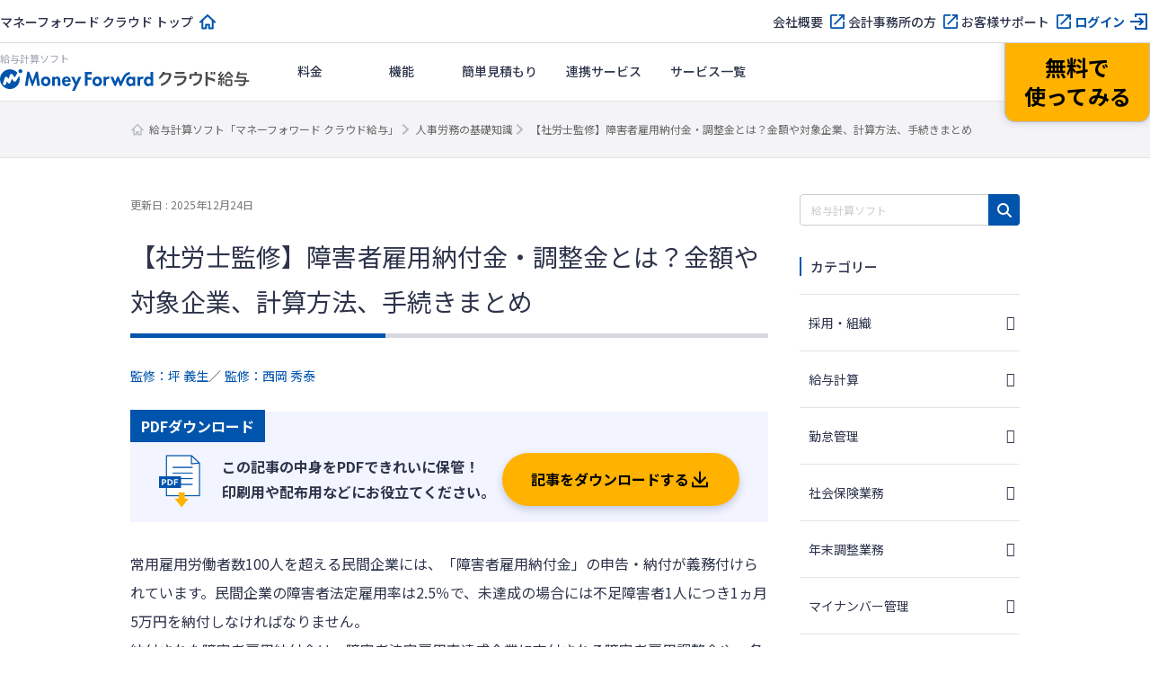

--- FILE ---
content_type: text/html; charset=UTF-8
request_url: https://biz.moneyforward.com/payroll/basic/52758/
body_size: 69799
content:
<!DOCTYPE html><html dir="ltr" lang="ja" prefix="og: https://ogp.me/ns#"><head><meta charset="UTF-8"><meta name="viewport" content="width=device-width, initial-scale=1"> <script defer src="[data-uri]"></script>  <script defer src="[data-uri]"></script> <title>【社労士監修】障害者雇用納付金・調整金とは？金額や対象企業、計算方法、手続きまとめ | 給与計算ソフト「マネーフォワード クラウド給与」</title><link rel="stylesheet" media="print" onload="this.onload=null;this.media='all';" id="ao_optimized_gfonts" href="https://fonts.googleapis.com/css?family=Noto+Sans+JP:400,500,700%7CNoto+Sans+JP:400,500,700&amp;display=swap"><link rel="preconnect" href="https://fonts.googleapis.com"><link rel="preconnect" href="https://fonts.gstatic.com" crossorigin><meta name="description" content="常用雇用労働者数100人を超える民間企業には、「障害者雇用納付金」の申告・納付が義務付けられています。民間企業の障害者法定雇用率は2.5％で、未達成の場合には不足障害者1人につき1ヵ月5万円を納付しなければなりません。 納付された障害者雇用納付金は…" /><meta name="robots" content="max-image-preview:large" /><meta name="author" content="監修：坪 義生（社会保険労務士）"/><link rel="canonical" href="https://biz.moneyforward.com/payroll/basic/52758/" /><meta name="generator" content="All in One SEO (AIOSEO) 4.9.3" /><meta property="og:locale" content="ja_JP" /><meta property="og:site_name" content="人事労務の基礎知識 ｜マネーフォワード クラウド給与" /><meta property="og:type" content="article" /><meta property="og:title" content="【社労士監修】障害者雇用納付金・調整金とは？金額や対象企業、計算方法、手続きまとめ | 給与計算ソフト「マネーフォワード クラウド給与」" /><meta property="og:description" content="常用雇用労働者数100人を超える民間企業には、「障害者雇用納付金」の申告・納付が義務付けられています。民間企業の障害者法定雇用率は2.5％で、未達成の場合には不足障害者1人につき1ヵ月5万円を納付しなければなりません。 納付された障害者雇用納付金は…" /><meta property="og:url" content="https://biz.moneyforward.com/payroll/basic/52758/" /><meta property="og:image" content="https://biz.moneyforward.com/payroll/basic/wp-content/uploads/2022/04/key_visual_640x384-2022-04-13T152611.827.png" /><meta property="og:image:secure_url" content="https://biz.moneyforward.com/payroll/basic/wp-content/uploads/2022/04/key_visual_640x384-2022-04-13T152611.827.png" /><meta property="og:image:width" content="1280" /><meta property="og:image:height" content="768" /><meta property="article:published_time" content="2022-04-15T07:51:23+00:00" /><meta property="article:modified_time" content="2025-12-24T06:09:47+00:00" /><meta name="twitter:card" content="summary_large_image" /><meta name="twitter:title" content="【社労士監修】障害者雇用納付金・調整金とは？金額や対象企業、計算方法、手続きまとめ | 給与計算ソフト「マネーフォワード クラウド給与」" /><meta name="twitter:description" content="常用雇用労働者数100人を超える民間企業には、「障害者雇用納付金」の申告・納付が義務付けられています。民間企業の障害者法定雇用率は2.5％で、未達成の場合には不足障害者1人につき1ヵ月5万円を納付しなければなりません。 納付された障害者雇用納付金は…" /><meta name="twitter:image" content="https://biz.moneyforward.com/payroll/basic/wp-content/uploads/2022/04/key_visual_640x384-2022-04-13T152611.827.png" />  <script defer src="[data-uri]"></script> <link rel='dns-prefetch' href='//js.storylane.io' /><link rel='dns-prefetch' href='//unpkg.com' /><link rel='dns-prefetch' href='//cdn.jsdelivr.net' /><link href='https://fonts.gstatic.com' crossorigin='anonymous' rel='preconnect' /><link rel="alternate" title="oEmbed (JSON)" type="application/json+oembed" href="https://biz.moneyforward.com/payroll/basic/wp-json/oembed/1.0/embed?url=https%3A%2F%2Fbiz.moneyforward.com%2Fpayroll%2Fbasic%2F52758%2F" /><link rel="alternate" title="oEmbed (XML)" type="text/xml+oembed" href="https://biz.moneyforward.com/payroll/basic/wp-json/oembed/1.0/embed?url=https%3A%2F%2Fbiz.moneyforward.com%2Fpayroll%2Fbasic%2F52758%2F&#038;format=xml" /> <!--noptimize--><script id="pa_basic-ready">
			window.advanced_ads_ready=function(e,a){a=a||"complete";var d=function(e){return"interactive"===a?"loading"!==e:"complete"===e};d(document.readyState)?e():document.addEventListener("readystatechange",(function(a){d(a.target.readyState)&&e()}),{once:"interactive"===a})},window.advanced_ads_ready_queue=window.advanced_ads_ready_queue||[];		</script>
		<!--/noptimize--><style id='wp-img-auto-sizes-contain-inline-css' type='text/css'>img:is([sizes=auto i],[sizes^="auto," i]){contain-intrinsic-size:3000px 1500px}
/*# sourceURL=wp-img-auto-sizes-contain-inline-css */</style><link rel='stylesheet' id='mf-breadcrumbs-css' href='https://biz.moneyforward.com/payroll/basic/wp-content/cache/autoptimize/css/autoptimize_single_39e2ffbe84a35e2d15fe54b21d48c6f6.css?plugin_ver=3.0&#038;ver=6.9' type='text/css' media='all' /><link rel='stylesheet' id='mf-category-toggle-style-css' href='https://biz.moneyforward.com/payroll/basic/wp-content/cache/autoptimize/css/autoptimize_single_ef19b71db164bbf188e968d154e5d23b.css?ver=4.0' type='text/css' media='all' /><link rel='stylesheet' id='dashicons-css' href='https://biz.moneyforward.com/payroll/basic/wp-includes/css/dashicons.min.css?ver=6.9' type='text/css' media='all' /><link rel='stylesheet' id='pz-linkcard-css-css' href='//biz.moneyforward.com/payroll/basic/wp-content/uploads/pz-linkcard/style/style.min.css?ver=2.5.8.4' type='text/css' media='all' /><link rel='stylesheet' id='toc-screen-css' href='https://biz.moneyforward.com/payroll/basic/wp-content/plugins/table-of-contents-plus/screen.min.css?ver=2411.1' type='text/css' media='all' /><style id='toc-screen-inline-css' type='text/css'>div#toc_container {width: 100%;}
/*# sourceURL=toc-screen-inline-css */</style><link rel='stylesheet' id='tablepress-default-css' href='https://biz.moneyforward.com/payroll/basic/wp-content/tablepress-combined.min.css?ver=201' type='text/css' media='all' /><link rel='stylesheet' id='style-css' href='https://biz.moneyforward.com/payroll/basic/wp-content/cache/autoptimize/css/autoptimize_single_f62d998c7ebb4bbc7e1b0d587ea2e1ee.css?ver=6.9' type='text/css' media='all' /><link rel='stylesheet' id='mf-fontawesome-css' href='https://biz.moneyforward.com/payroll/basic/wp-content/cache/autoptimize/css/autoptimize_single_4282cd5eb129788fa9df1aeb291d9baa.css?ver=1.0.0' type='text/css' media='all' /> <script type="text/javascript" src="https://biz.moneyforward.com/payroll/basic/wp-includes/js/jquery/jquery.min.js?ver=3.7.1" id="jquery-core-js"></script> <script type="text/javascript" defer='defer' src="https://biz.moneyforward.com/payroll/basic/wp-includes/js/jquery/jquery-migrate.min.js?ver=3.4.1" id="jquery-migrate-js"></script> <script defer id="advanced-ads-advanced-js-js-extra" src="[data-uri]"></script> <script type="text/javascript" defer='defer' src="https://biz.moneyforward.com/payroll/basic/wp-content/plugins/advanced-ads/public/assets/js/advanced.min.js?ver=2.0.16" id="advanced-ads-advanced-js-js"></script> <script defer id="advanced_ads_pro/visitor_conditions-js-extra" src="[data-uri]"></script> <script type="text/javascript" defer='defer' src="https://biz.moneyforward.com/payroll/basic/wp-content/plugins/advanced-ads-pro/modules/advanced-visitor-conditions/inc/conditions.min.js?ver=3.0.8" id="advanced_ads_pro/visitor_conditions-js"></script> <link rel="https://api.w.org/" href="https://biz.moneyforward.com/payroll/basic/wp-json/" /><link rel="alternate" title="JSON" type="application/json" href="https://biz.moneyforward.com/payroll/basic/wp-json/wp/v2/posts/52758" /><link rel='shortlink' href='https://biz.moneyforward.com/payroll/basic/?p=52758' /><link rel="icon" href="https://assets-biz-portal.moneyforward.com/portal/images/favicon-16x16.png" sizes="16x16"><link rel="apple-touch-icon" href="https://assets-biz-portal.moneyforward.com/portal/images/apple-touch-icon.png" sizes="180x180"><link rel="manifest" href="https://assets-biz-portal.moneyforward.com/portal/site.webmanifest"><link rel="icon" type="image/svg+xml" sizes="any" href="https://assets-biz-portal.moneyforward.com/favicon.svg"><meta name="cdp-version" content="1.5.0" /> <script defer src="[data-uri]"></script> <script defer src="[data-uri]"></script><style type="text/css" id="pa_basic-layer-custom-css"></style> <script defer src="[data-uri]"></script> <script defer src="[data-uri]"></script> <script type="application/ld+json">{"@context":"https://schema.org","@type":"BreadcrumbList","itemListElement":[{"@type":"ListItem","position":1,"name":"給与計算ソフト「マネーフォワード クラウド給与」","item":"https://biz.moneyforward.com/payroll/"},{"@type":"ListItem","position":2,"name":"人事労務の基礎知識","item":"https://biz.moneyforward.com/payroll/basic/"},{"@type":"ListItem","position":3,"name":"【社労士監修】障害者雇用納付金・調整金とは？金額や対象企業、計算方法、手続きまとめ"}]}</script> <script type="application/ld+json">{"@context":"https://schema.org","@type":"Article","mainEntityOfPage":{"@type":"WebPage","url":"https://biz.moneyforward.com/payroll/basic/52758/","inLanguage":"ja"},"headline":"【社労士監修】障害者雇用納付金・調整金とは？金額や対象企業、計算方法、手続きまとめ","description":"常用雇用労働者数100人を超える民間企業には、「障害者雇用納付金」の申告・納付が義務付けられています。民間企業の障害者法定雇用率は2.5％で、未達成の場合には不足障害者1人につき1ヵ月5万円を納付しなければなりません。 納付された障害者雇用納付金は…","articleSection":"勤怠管理","image":{"@type":"ImageObject","url":"https://biz.moneyforward.com/payroll/basic/wp-content/uploads/2022/04/key_visual_640x384-2022-04-13T152611.827.png"},"isPartOf":{"@type":"WebPage","name":"マネーフォワード クラウド","url":"https://biz.moneyforward.com/","description":"Money Forward クラウドなら1か月無料でお試しいただけます。バックオフィスに関する様々なデータを連携し、業務を自動化。経理や人事労務における面倒な作業を効率化します。"},"publisher":{"@type":"Organization","url":"https://corp.moneyforward.com/","name":"株式会社マネーフォワード","logo":{"@type":"ImageObject","url":"https://corp.moneyforward.com/assets/common/img/logo.png"}},"dateModified":"2025-12-24T15:09:47+09:00","author":[{"@type":"Person","name":"監修：坪 義生（社会保険労務士）","url":["https://biz.moneyforward.com/media-portal/author/149/"]},{"@type":"Person","name":"監修：西岡 秀泰（社会保険労務士/2級FP技能士）","url":["https://biz.moneyforward.com/media-portal/author/135/"]}]}</script> <script type="application/ld+json">{"@context":"https://schema.org","@type":"FAQPage","mainEntity":[{"@type":"Question","name":"障害者雇用納付金とはなんですか？","acceptedAnswer":{"@type":"Answer","text":"民間企業の障害者法定雇用率は2.5％と定められていて、この率を達成していない場合に負担しなければならない納付金です。詳しくは<a href=\"https://biz.moneyforward.com/payroll/basic/52758#i\">こちら</a>をご覧ください。"}},{"@type":"Question","name":"障害者雇用納付金の対象となる企業の条件について教えてください。","acceptedAnswer":{"@type":"Answer","text":"障害者法定雇用率を達成していない、常用雇用労働者数100人を超える民間企業が障害者雇用納付金の対象となります。詳しくは<a href=\"https://biz.moneyforward.com/payroll/basic/52758/#i-5\">こちら</a>をご覧ください。"}}]}</script> <style id='global-styles-inline-css' type='text/css'>:root{--wp--preset--aspect-ratio--square: 1;--wp--preset--aspect-ratio--4-3: 4/3;--wp--preset--aspect-ratio--3-4: 3/4;--wp--preset--aspect-ratio--3-2: 3/2;--wp--preset--aspect-ratio--2-3: 2/3;--wp--preset--aspect-ratio--16-9: 16/9;--wp--preset--aspect-ratio--9-16: 9/16;--wp--preset--color--black: #000000;--wp--preset--color--cyan-bluish-gray: #abb8c3;--wp--preset--color--white: #ffffff;--wp--preset--color--pale-pink: #f78da7;--wp--preset--color--vivid-red: #cf2e2e;--wp--preset--color--luminous-vivid-orange: #ff6900;--wp--preset--color--luminous-vivid-amber: #fcb900;--wp--preset--color--light-green-cyan: #7bdcb5;--wp--preset--color--vivid-green-cyan: #00d084;--wp--preset--color--pale-cyan-blue: #8ed1fc;--wp--preset--color--vivid-cyan-blue: #0693e3;--wp--preset--color--vivid-purple: #9b51e0;--wp--preset--gradient--vivid-cyan-blue-to-vivid-purple: linear-gradient(135deg,rgb(6,147,227) 0%,rgb(155,81,224) 100%);--wp--preset--gradient--light-green-cyan-to-vivid-green-cyan: linear-gradient(135deg,rgb(122,220,180) 0%,rgb(0,208,130) 100%);--wp--preset--gradient--luminous-vivid-amber-to-luminous-vivid-orange: linear-gradient(135deg,rgb(252,185,0) 0%,rgb(255,105,0) 100%);--wp--preset--gradient--luminous-vivid-orange-to-vivid-red: linear-gradient(135deg,rgb(255,105,0) 0%,rgb(207,46,46) 100%);--wp--preset--gradient--very-light-gray-to-cyan-bluish-gray: linear-gradient(135deg,rgb(238,238,238) 0%,rgb(169,184,195) 100%);--wp--preset--gradient--cool-to-warm-spectrum: linear-gradient(135deg,rgb(74,234,220) 0%,rgb(151,120,209) 20%,rgb(207,42,186) 40%,rgb(238,44,130) 60%,rgb(251,105,98) 80%,rgb(254,248,76) 100%);--wp--preset--gradient--blush-light-purple: linear-gradient(135deg,rgb(255,206,236) 0%,rgb(152,150,240) 100%);--wp--preset--gradient--blush-bordeaux: linear-gradient(135deg,rgb(254,205,165) 0%,rgb(254,45,45) 50%,rgb(107,0,62) 100%);--wp--preset--gradient--luminous-dusk: linear-gradient(135deg,rgb(255,203,112) 0%,rgb(199,81,192) 50%,rgb(65,88,208) 100%);--wp--preset--gradient--pale-ocean: linear-gradient(135deg,rgb(255,245,203) 0%,rgb(182,227,212) 50%,rgb(51,167,181) 100%);--wp--preset--gradient--electric-grass: linear-gradient(135deg,rgb(202,248,128) 0%,rgb(113,206,126) 100%);--wp--preset--gradient--midnight: linear-gradient(135deg,rgb(2,3,129) 0%,rgb(40,116,252) 100%);--wp--preset--font-size--small: 13px;--wp--preset--font-size--medium: 20px;--wp--preset--font-size--large: 36px;--wp--preset--font-size--x-large: 42px;--wp--preset--spacing--20: 0.44rem;--wp--preset--spacing--30: 0.67rem;--wp--preset--spacing--40: 1rem;--wp--preset--spacing--50: 1.5rem;--wp--preset--spacing--60: 2.25rem;--wp--preset--spacing--70: 3.38rem;--wp--preset--spacing--80: 5.06rem;--wp--preset--shadow--natural: 6px 6px 9px rgba(0, 0, 0, 0.2);--wp--preset--shadow--deep: 12px 12px 50px rgba(0, 0, 0, 0.4);--wp--preset--shadow--sharp: 6px 6px 0px rgba(0, 0, 0, 0.2);--wp--preset--shadow--outlined: 6px 6px 0px -3px rgb(255, 255, 255), 6px 6px rgb(0, 0, 0);--wp--preset--shadow--crisp: 6px 6px 0px rgb(0, 0, 0);}:where(.is-layout-flex){gap: 0.5em;}:where(.is-layout-grid){gap: 0.5em;}body .is-layout-flex{display: flex;}.is-layout-flex{flex-wrap: wrap;align-items: center;}.is-layout-flex > :is(*, div){margin: 0;}body .is-layout-grid{display: grid;}.is-layout-grid > :is(*, div){margin: 0;}:where(.wp-block-columns.is-layout-flex){gap: 2em;}:where(.wp-block-columns.is-layout-grid){gap: 2em;}:where(.wp-block-post-template.is-layout-flex){gap: 1.25em;}:where(.wp-block-post-template.is-layout-grid){gap: 1.25em;}.has-black-color{color: var(--wp--preset--color--black) !important;}.has-cyan-bluish-gray-color{color: var(--wp--preset--color--cyan-bluish-gray) !important;}.has-white-color{color: var(--wp--preset--color--white) !important;}.has-pale-pink-color{color: var(--wp--preset--color--pale-pink) !important;}.has-vivid-red-color{color: var(--wp--preset--color--vivid-red) !important;}.has-luminous-vivid-orange-color{color: var(--wp--preset--color--luminous-vivid-orange) !important;}.has-luminous-vivid-amber-color{color: var(--wp--preset--color--luminous-vivid-amber) !important;}.has-light-green-cyan-color{color: var(--wp--preset--color--light-green-cyan) !important;}.has-vivid-green-cyan-color{color: var(--wp--preset--color--vivid-green-cyan) !important;}.has-pale-cyan-blue-color{color: var(--wp--preset--color--pale-cyan-blue) !important;}.has-vivid-cyan-blue-color{color: var(--wp--preset--color--vivid-cyan-blue) !important;}.has-vivid-purple-color{color: var(--wp--preset--color--vivid-purple) !important;}.has-black-background-color{background-color: var(--wp--preset--color--black) !important;}.has-cyan-bluish-gray-background-color{background-color: var(--wp--preset--color--cyan-bluish-gray) !important;}.has-white-background-color{background-color: var(--wp--preset--color--white) !important;}.has-pale-pink-background-color{background-color: var(--wp--preset--color--pale-pink) !important;}.has-vivid-red-background-color{background-color: var(--wp--preset--color--vivid-red) !important;}.has-luminous-vivid-orange-background-color{background-color: var(--wp--preset--color--luminous-vivid-orange) !important;}.has-luminous-vivid-amber-background-color{background-color: var(--wp--preset--color--luminous-vivid-amber) !important;}.has-light-green-cyan-background-color{background-color: var(--wp--preset--color--light-green-cyan) !important;}.has-vivid-green-cyan-background-color{background-color: var(--wp--preset--color--vivid-green-cyan) !important;}.has-pale-cyan-blue-background-color{background-color: var(--wp--preset--color--pale-cyan-blue) !important;}.has-vivid-cyan-blue-background-color{background-color: var(--wp--preset--color--vivid-cyan-blue) !important;}.has-vivid-purple-background-color{background-color: var(--wp--preset--color--vivid-purple) !important;}.has-black-border-color{border-color: var(--wp--preset--color--black) !important;}.has-cyan-bluish-gray-border-color{border-color: var(--wp--preset--color--cyan-bluish-gray) !important;}.has-white-border-color{border-color: var(--wp--preset--color--white) !important;}.has-pale-pink-border-color{border-color: var(--wp--preset--color--pale-pink) !important;}.has-vivid-red-border-color{border-color: var(--wp--preset--color--vivid-red) !important;}.has-luminous-vivid-orange-border-color{border-color: var(--wp--preset--color--luminous-vivid-orange) !important;}.has-luminous-vivid-amber-border-color{border-color: var(--wp--preset--color--luminous-vivid-amber) !important;}.has-light-green-cyan-border-color{border-color: var(--wp--preset--color--light-green-cyan) !important;}.has-vivid-green-cyan-border-color{border-color: var(--wp--preset--color--vivid-green-cyan) !important;}.has-pale-cyan-blue-border-color{border-color: var(--wp--preset--color--pale-cyan-blue) !important;}.has-vivid-cyan-blue-border-color{border-color: var(--wp--preset--color--vivid-cyan-blue) !important;}.has-vivid-purple-border-color{border-color: var(--wp--preset--color--vivid-purple) !important;}.has-vivid-cyan-blue-to-vivid-purple-gradient-background{background: var(--wp--preset--gradient--vivid-cyan-blue-to-vivid-purple) !important;}.has-light-green-cyan-to-vivid-green-cyan-gradient-background{background: var(--wp--preset--gradient--light-green-cyan-to-vivid-green-cyan) !important;}.has-luminous-vivid-amber-to-luminous-vivid-orange-gradient-background{background: var(--wp--preset--gradient--luminous-vivid-amber-to-luminous-vivid-orange) !important;}.has-luminous-vivid-orange-to-vivid-red-gradient-background{background: var(--wp--preset--gradient--luminous-vivid-orange-to-vivid-red) !important;}.has-very-light-gray-to-cyan-bluish-gray-gradient-background{background: var(--wp--preset--gradient--very-light-gray-to-cyan-bluish-gray) !important;}.has-cool-to-warm-spectrum-gradient-background{background: var(--wp--preset--gradient--cool-to-warm-spectrum) !important;}.has-blush-light-purple-gradient-background{background: var(--wp--preset--gradient--blush-light-purple) !important;}.has-blush-bordeaux-gradient-background{background: var(--wp--preset--gradient--blush-bordeaux) !important;}.has-luminous-dusk-gradient-background{background: var(--wp--preset--gradient--luminous-dusk) !important;}.has-pale-ocean-gradient-background{background: var(--wp--preset--gradient--pale-ocean) !important;}.has-electric-grass-gradient-background{background: var(--wp--preset--gradient--electric-grass) !important;}.has-midnight-gradient-background{background: var(--wp--preset--gradient--midnight) !important;}.has-small-font-size{font-size: var(--wp--preset--font-size--small) !important;}.has-medium-font-size{font-size: var(--wp--preset--font-size--medium) !important;}.has-large-font-size{font-size: var(--wp--preset--font-size--large) !important;}.has-x-large-font-size{font-size: var(--wp--preset--font-size--x-large) !important;}
/*# sourceURL=global-styles-inline-css */</style><link rel='stylesheet' id='mf-copy-url-css' href='https://biz.moneyforward.com/payroll/basic/wp-content/cache/autoptimize/css/autoptimize_single_662e950fa5e23dab11555f60f3da0a23.css?ver=1.0.0' type='text/css' media='all' /><link rel='stylesheet' id='mf-shortcode-youtube-style-css' href='https://biz.moneyforward.com/payroll/basic/wp-content/cache/autoptimize/css/autoptimize_single_b36edfd7418c57dec82a59512770d665.css?ver=1.0.0' type='text/css' media='all' /><link rel='stylesheet' id='scroll-hint-css' href='https://unpkg.com/scroll-hint@1.2.4/css/scroll-hint.css' type='text/css' media='all' /></head><body class="wp-singular post-template-default single single-post postid-52758 single-format-standard wp-theme-basicscommon pabasic aa-prefix-pa_basic-"> <noscript><iframe src="https://www.googletagmanager.com/ns.html?id=GTM-MSM3QVZ" height="0" width="0" style="display:none;visibility:hidden"></iframe></noscript><div id="app-header"><style>#mfc-service-site{padding-top:60px}#mfc-service-site main{line-height:1.6}#mfc-service-site .main-visual-container,#mfc-service-site .main-appeal-container{line-height:1.4}.app-primary-container{width:100%}.app-primary-container .app-primary-contents{max-width:1200px;margin:0 auto;padding:80px 20px}.app-primary-container .app-primary-contents+.app-primary-contents{padding-top:0}.app-primary-container .mf-centered-tab{max-width:480px;margin-inline:auto}.app-secondary-container{width:100%}.app-secondary-container .app-secondary-contents{max-width:1200px;margin:0 auto;padding:64px 20px 96px}.app-secondary-container .app-secondary-contents+.app-secondary-contents{padding-top:0}.app-tertiary-container{width:100%}.app-tertiary-container .app-tertiary-contents{max-width:1200px;margin:0 auto;padding:56px 20px}.app-cv-btn-container{padding:48px 20px;background:#3171ca}.app-bg-blue{background:#f2f5ff}.app-bg-blue-deep{background:#0054ac}.app-bg-gray{background:#f4f4f7}.app-bg-white{background:#fff}.app-border-separator-top{border-top:1px solid #d6d8e0}.app-text-color-black{color:#000}.app-text-color-grey{color:#2d344b}.app-text-color-white{color:#fff}.app-text-color-blue{color:#0054ac}.app-text-color-red{color:#ca0000}.app-bg-title-primary{display:flex;flex-direction:column;align-items:center;justify-content:center;height:222px;background:#3171ca url(https://assets-biz-portal.moneyforward.com/packs/dist/2e7b06c0718aab2ddfbd.png) center;background-size:cover}.app-title-secondary{font-size:24px;font-weight:700}.app-title-tertiary{font-size:20px;font-weight:500}.app-title-two-column{min-height:2em}.app-section-title{font-size:24px;position:relative;padding-bottom:18px;font-weight:700}.app-section-title::after{content:"";display:block;position:absolute;bottom:0;left:calc(50% - 50px);width:100px;height:4px;background-color:#0054ac}.app-appeal-title{font-size:24px;font-weight:700}.app-sub-title-l{font-size:20px;font-weight:700;line-height:1.4}.app-sub-title-m{font-size:18px;font-weight:700;line-height:1.4}.app-underlined-title-l,.app-underlined-title-m{position:relative;font-weight:700;line-height:1.4}.app-underlined-title-l::before,.app-underlined-title-l::after,.app-underlined-title-m::before,.app-underlined-title-m::after{content:"";position:absolute;bottom:0;left:0;height:4px}.app-underlined-title-l::before,.app-underlined-title-m::before{width:100%;background:#d6d8e0}.app-underlined-title-l::after,.app-underlined-title-m::after{width:30%;background:#0054ac}.app-underlined-title-l{font-size:20px;padding-bottom:20px}.app-underlined-title-m{font-size:18px;padding-bottom:12px}.app-side-lined-title-l,.app-side-lined-title-m{padding-left:8px;border-left:8px solid #0054ac;font-weight:700;line-height:1.4}.app-side-lined-title-l.is-hr,.app-side-lined-title-m.is-hr{border-color:#d98700}.app-side-lined-title-l.is-other,.app-side-lined-title-m.is-other{border-color:#484f65}.app-side-lined-title-l{font-size:20px}.app-side-lined-title-m{font-size:18px}.app-font-size-xx-large{font-size:22px}.app-font-size-x-large{font-size:18px}.app-font-size-large{font-size:16px}.app-font-size-medium{font-size:14px}.app-font-size-xxx-large-v2{font-size:28px}.app-font-size-xx-large-v2{font-size:24px}.app-font-size-x-large-v2{font-size:20px}.app-font-size-large-v2{font-size:18px}.app-font-size-medium-v2{font-size:16px}.app-font-size-small-v2{font-size:12px}.app-font-weight-regular{font-weight:400}.app-font-weight-medium{font-weight:500}.app-font-weight-bold{font-weight:700}.app-line-height-normal{line-height:1.4}.app-btn{display:inline-block;padding:17px 32px 18px;transition:.2s;border:0;border-radius:32px;box-shadow:0 4px 10px 0 rgba(0,26,99,.2);font-weight:700;line-height:1.4;text-align:center}.app-btn:hover{transform:translate3d(0, 2px, 0);box-shadow:none;text-decoration:none}.app-btn-primary{background:#ffb300;color:#000}.app-btn-primary:hover{background:#ffc631;color:#000}.app-btn-secondary{background:#0054ac;color:#fff}.app-btn-secondary:hover{background:#3171ca;color:#fff}.app-btn-tertiary{background:#fff;color:#0054ac}.app-btn-tertiary:hover{background:#c2d1fc;color:#0054ac}.app-btn-disabled{background-color:#d6d8e0;color:#63697f;pointer-events:none}.app-btn-size-block{font-size:16px;width:100%}.app-btn-size-large{font-size:16px;min-width:272px}.app-btn-size-medium{font-size:16px;min-width:160px}.app-btn-v2{display:inline-flex;align-items:center;justify-content:center;transition:.2s;border:1px solid #b8bcc9;border-radius:100vmax;font-size:18px;font-weight:700;line-height:1.4;cursor:pointer}.app-btn-v2:hover{transform:translate3d(0, -2px, 0);box-shadow:0 4px 10px rgba(0,26,99,.2);text-decoration:none}.app-btn-size-large-v2{width:100%;max-width:318px;height:64px}.app-btn-size-medium-v2{width:272px;height:56px}.app-btn-size-small-v2{width:232px;height:48px}.app-mv-btn{display:flex;align-items:center;width:318px;height:64px;margin:0 auto;padding:0 15px;gap:12px;font-size:18px}.app-mv-btn .app-mv-btn-image{width:64px;height:40px}.app-mv-btn .app-mv-btn-label{flex:1 1;text-align:center}.app-mv-btn .app-mv-btn-chevron{width:24px;height:24px}.app-mv-btn.is-no-image{padding-left:47px}.app-mv-btn.btn-disabled{border-color:#b8bcc9;background-color:#d6d8e0;box-shadow:none;color:#63697f;pointer-events:none}.app-link-banner{display:inline-block;transition:.2s}.app-link-banner:hover{transform:translate3d(0, -2px, 0);box-shadow:0 4px 10px rgba(0,26,99,.2)}.app-link-primary,.app-link-secondary,.app-icon-target-blank{display:inline-block;position:relative;width:-moz-fit-content;width:fit-content;padding-right:32px;font-weight:700;line-height:1.4}.app-link-primary::after,.app-link-secondary::after,.app-icon-target-blank::after{content:"";position:absolute;top:calc(50% - 12px);right:0;width:24px;height:24px;background-repeat:no-repeat;background-size:contain}.app-link-primary{color:#2d344b}.app-link-primary::after{background-image:url(https://assets-biz-portal.moneyforward.com/packs/dist/db312bbf5c61b09864ef.svg)}.app-link-primary:hover{color:#0054ac}.app-link-primary.icon-home,.app-link-primary.icon-login,.app-link-primary.icon-blank,.app-link-primary.icon-form,.app-link-primary.icon-mail,.app-link-primary.icon-chevron{padding-right:28px}.app-link-primary.icon-home:after,.app-link-primary.icon-login:after,.app-link-primary.icon-blank:after,.app-link-primary.icon-form:after,.app-link-primary.icon-mail:after,.app-link-primary.icon-chevron:after{top:calc(50% - 12px)}.app-link-primary.icon-home::after{background-image:url(https://assets-biz-portal.moneyforward.com/packs/dist/845f77971a004ef871f2.svg)}.app-link-primary.icon-login::after{background-image:url(https://assets-biz-portal.moneyforward.com/packs/dist/93fb532c73785de724ff.svg)}.app-link-primary.icon-blank::after{background-image:url(https://assets-biz-portal.moneyforward.com/packs/dist/ab46503c9e16cb41d50f.svg)}.app-link-primary.icon-chevron::after{background-image:url(https://assets-biz-portal.moneyforward.com/packs/dist/78209adf225108c5b7e0.svg)}.app-link-primary.icon-none{padding-right:0}.app-link-primary.icon-none::after{content:none}.app-link-primary.icon-arrow{display:grid;position:relative;grid-auto-flow:column;align-items:center;padding-right:0;gap:10px}.app-link-primary.icon-arrow::after{content:"";position:static;width:0;height:0;border-width:4px 0 4px 6px;border-style:solid;border-color:rgba(0,0,0,0);border-left-color:#0054ac}.app-link-primary.icon-mail::after{background-image:url(https://assets-biz-portal.moneyforward.com/packs/dist/131c96164d0792f5dc8b.svg)}.app-link-secondary{color:#fff}.app-link-secondary::after{background-image:url(https://assets-biz-portal.moneyforward.com/packs/dist/15f1ce43fb31606c068a.svg)}.app-link-tertiary{color:#0054ac;text-decoration:underline}.app-link-tertiary.app-link-tertiary-text-black{color:#2d344b}.app-link-tertiary:hover{text-decoration:none}.app-icon-target-blank{padding-right:28px;font-weight:500}.app-icon-target-blank.color-blue::after{background-image:url(https://assets-biz-portal.moneyforward.com/packs/dist/ab46503c9e16cb41d50f.svg)}.app-icon-target-blank.color-white::after{background-image:url(https://assets-biz-portal.moneyforward.com/packs/dist/29883b1064c9fb135769.svg)}.app-icon-target-blank-in-btn::after{content:"";display:inline-block;width:24px;height:24px;margin-left:4px;background-repeat:no-repeat;background-size:cover;vertical-align:middle}.app-icon-target-blank-in-btn.color-blue::after{background-image:url(https://assets-biz-portal.moneyforward.com/packs/dist/ab46503c9e16cb41d50f.svg)}.app-icon-target-blank-in-btn.color-white::after{background-image:url(https://assets-biz-portal.moneyforward.com/packs/dist/29883b1064c9fb135769.svg)}.app-link-for-anchor{display:inline-block;position:relative;padding-right:30px;color:#2d344b;font-weight:700}.app-link-for-anchor:hover{color:#0054ac;text-decoration:none}.app-link-for-anchor::after{content:"";display:block;position:absolute;top:0;right:0;bottom:0;width:19px;height:12px;margin:auto 0;background-image:url(https://assets-biz-portal.moneyforward.com/packs/dist/711840c3c2ba2b606f9b.svg);background-repeat:no-repeat;background-position:center;background-size:100%}.app-text-btn{display:flex;position:relative;align-items:center;justify-content:center;margin:0 auto;padding:0 36px;background:#fff;color:#2d344b;gap:4px;font-size:16px}.app-text-btn:hover{background:#c2d1fc}.app-text-btn::after{content:"";position:absolute;top:calc(50% - 12px);right:8px;width:24px;height:24px;background-image:url(https://assets-biz-portal.moneyforward.com/packs/dist/78209adf225108c5b7e0.svg);background-repeat:no-repeat;background-size:contain}.app-text-btn .app-text-btn-label{line-height:1.2;text-align:left}.app-text-btn.icon-blank::after{right:20px;background-image:url(https://assets-biz-portal.moneyforward.com/packs/dist/ab46503c9e16cb41d50f.svg)}.app-check-text{display:flex;align-items:flex-start;gap:4px;line-height:1.4}.app-check-text.negative{color:#63697f}.app-card-container{display:flex;flex-wrap:wrap}.app-card-container .app-card-bg-white{background:#fff}.app-card-container .app-card-bg-blue{background:#f2f5ff}.app-card-container .app-card-bg-gray{background:#f4f4f7}.app-card-container .app-card{margin-right:16px;border-radius:12px}.app-card-container .app-card img{max-width:100%}.app-card-container .app-card-large{width:100%;margin:0;padding:40px 48px;border-radius:12px}.app-card-container .app-card-medium{flex-grow:0;flex-shrink:0;width:calc((100% - 16px*1)/2);padding:40px 48px}.app-card-container .app-card-medium:only-child{margin:0 auto}.app-card-container .app-card-medium:nth-child(2n){margin-right:0}.app-card-container .app-card-medium:nth-child(n+3){margin-top:16px}.app-card-container .app-card-small{flex-grow:0;flex-shrink:0;width:calc((100% - 16px*2)/3);padding:40px 32px}.app-card-container .app-card-small:only-child{margin:0 auto}.app-card-container .app-card-small:nth-child(3n){margin-right:0}.app-card-container .app-card-small:nth-child(n+4){margin-top:16px}.app-card-container .app-card-x-small{flex-grow:0;flex-shrink:0;width:calc((100% - 16px*3)/4);padding:16px}.app-card-container .app-card-x-small:only-child{margin:0 auto}.app-card-container .app-card-x-small:nth-child(4n){margin-right:0}.app-card-container .app-card-x-small:nth-child(n+5){margin-top:16px}.app-card-container .app-card-xx-small{flex-grow:0;flex-shrink:0;width:calc((100% - 16px*4)/5);padding:40px 0px}.app-card-container .app-card-xx-small:only-child{margin:0 auto}.app-card-container .app-card-xx-small:nth-child(5n){margin-right:0}.app-card-container .app-card-xx-small:nth-child(n+6){margin-top:16px}.app-card-container .app-image-card{display:flex;flex-direction:column-reverse}.app-card-container .app-image-card .app-image-card-image{margin:0 0 16px;text-align:center}.app-card-container .app-arrow-card{position:relative;z-index:0}.app-card-container .app-arrow-card+.app-arrow-card::before{content:"";display:block;position:absolute;top:0;left:50%;width:64px;height:64px;transform:translate(-50%, -70%) rotate(90deg);background-repeat:no-repeat;background-position:center;background-size:contain}.app-card-container .app-arrow-card+.app-card-bg-blue::before{background-image:url(https://assets-biz-portal.moneyforward.com/packs/dist/b592cdd65ed73e3f54aa.svg)}.app-card-container .app-arrow-card+.app-card-bg-white::before{background-image:url(https://assets-biz-portal.moneyforward.com/packs/dist/3603c1517eee316b993a.svg)}.app-grid-container{display:flex;flex-wrap:wrap}.app-grid-container .app-grid-large{flex-grow:0;flex-shrink:0;width:calc((100% - 56px*0)/1)}.app-grid-container .app-grid-large.app-grid{margin-right:56px}.app-grid-container .app-grid-large.app-grid img{max-width:100%}.app-grid-container .app-grid-large:nth-child(1n){margin-right:0}.app-grid-container .app-grid-large:nth-child(n+2){margin-top:40px}.app-grid-container .app-grid-medium{flex-grow:0;flex-shrink:0;width:calc((100% - 56px*1)/2)}.app-grid-container .app-grid-medium.app-grid{margin-right:56px}.app-grid-container .app-grid-medium.app-grid img{max-width:100%}.app-grid-container .app-grid-medium:nth-child(2n){margin-right:0}.app-grid-container .app-grid-medium:nth-child(n+3){margin-top:40px}.app-grid-container .app-grid-small{flex-grow:0;flex-shrink:0;width:calc((100% - 56px*2)/3)}.app-grid-container .app-grid-small.app-grid{margin-right:56px}.app-grid-container .app-grid-small.app-grid img{max-width:100%}.app-grid-container .app-grid-small:nth-child(3n){margin-right:0}.app-grid-container .app-grid-small:nth-child(n+4){margin-top:40px}.app-grid-container .app-grid-x-small{flex-grow:0;flex-shrink:0;width:calc((100% - 56px*3)/4)}.app-grid-container .app-grid-x-small.app-grid{margin-right:56px}.app-grid-container .app-grid-x-small.app-grid img{max-width:100%}.app-grid-container .app-grid-x-small:nth-child(4n){margin-right:0}.app-grid-container .app-grid-x-small:nth-child(n+5){margin-top:40px}.app-element-subscript-container{display:flex;flex-direction:column}.app-element-subscript-container .app-element-subscript{margin-top:auto}.app-primary-table-container .app-primary-table{width:100%;border-spacing:0;border-collapse:collapse;border:1px solid #b8bcc9}.app-primary-table-container .app-primary-table th{padding:12px 16px;border:1px solid #b8bcc9;background:#63697f;color:#fff;font-weight:500}.app-primary-table-container .app-primary-table th:not([class]){text-align:center}.app-primary-table-container .app-primary-table td{padding:24px 16px;border:1px solid #b8bcc9}.app-primary-table-container .app-primary-table td:not([class]){text-align:center}.app-case-bg{background:#3171ca}.app-case-card-container{display:flex;flex-wrap:wrap;justify-content:center;gap:16px}.app-case-card-container .app-case-card-link{display:flex;position:relative;flex-grow:0;flex-shrink:0;flex-basis:calc((100% - 32px)/3);flex-direction:column;width:100%;max-width:calc((100% - 32px)/3);color:#2d344b}.app-case-card-container .app-case-card-link:hover{text-decoration:none}.app-case-card-container .app-case-card-link:hover .app-case-card-arrow{transform:translate3d(8px, 0, 0)}.app-case-card-container .app-case-card-link .app-case-card-link-img{position:static}.app-case-card-container .app-case-card-link .app-case-card-link-img img{width:auto;min-width:100%}.app-case-card-container .app-case-card-link .app-case-card{display:flex;position:relative;flex:1 1;flex-direction:column;width:calc(100% - 32px);margin:-40px 0 0 16px;padding:24px;border-radius:12px;background:#fff}.app-case-card-container .app-case-card-link .app-case-card.bg-blue{background:#f2f5ff}.app-case-card-container .app-case-card-link .app-case-card .app-case-card-title{display:-webkit-box;overflow:hidden;-webkit-line-clamp:2;-webkit-box-orient:vertical;font-size:18px;font-weight:700;line-height:1.4;text-overflow:ellipsis}.app-case-card-container .app-case-card-link .app-case-card .app-case-card-subtitle{font-size:12px;padding-bottom:16px;border-bottom:1px solid #d6d8e0;font-weight:400}.app-case-card-container .app-case-card-link .app-case-card .app-case-card-categories{font-size:12px}.app-case-card-container .app-case-card-link .app-case-card .app-case-card-categories dl{display:flex;align-items:flex-start}.app-case-card-container .app-case-card-link .app-case-card .app-case-card-categories dt{flex-grow:0;flex-shrink:0;margin-right:8px;padding:2px 8px;background:#f2f5ff;color:#0054ac;font-weight:400}.app-case-card-container .app-case-card-link .app-case-card .app-case-card-categories dt.bg-white{background:#fff}.app-case-card-container .app-case-card-link .app-case-card>.app-text-right{margin-top:auto}.app-case-card-container .app-case-card-link .app-case-card .app-case-card-arrow{transition:.2s}.app-cta-primary-container{padding:40px 12px;background:#0054ac url(https://assets-biz-portal.moneyforward.com/packs/dist/4d4b413a2019472df585.png) no-repeat center center;background-size:cover;color:#fff;text-align:center}.app-cta-primary-container .app-cta-primary-title{font-size:24px;font-weight:700;line-height:1.4}.app-cta-primary-container .app-cta-primary-btn-container{margin-top:24px}.app-cta-primary-container .app-cta-primary-text-container{margin-top:8px;text-align:center}.app-cta-primary-container .app-cta-primary-link{margin-top:24px}.app-cta-secondary-container{display:flex;align-items:center;justify-content:center;min-height:80px;padding:16px 0;background:#00348a;color:#fff}.app-cta-secondary-container .app-cta-secondary-title{font-size:18px;font-weight:500}.app-cta-secondary-container .app-cta-secondary-email-address{font-size:20px;display:flex;align-items:center;margin-left:24px}.app-cta-secondary-container .app-cta-secondary-email-address::before{content:"";display:inline-block;width:30px;height:30px;margin:0 10px 0 0;background-image:url(https://assets-biz-portal.moneyforward.com/packs/dist/c9f771e5505ffa07bf8b.svg);background-repeat:no-repeat;background-position:center;background-size:contain}.app-cta-target-container{padding:40px 12px;background:url(https://assets-biz-portal.moneyforward.com/packs/dist/7a1086a0c5806e2f8d09.png) no-repeat center center;background-size:cover;color:#fff}.app-cta-target-container .app-cta-target-heading{font-size:24px;margin-bottom:32px;font-weight:700;line-height:1.4;text-align:center}.app-cta-target-container .app-cta-target{text-align:center}.app-cta-target-container .app-cta-target+.app-cta-target{margin-top:32px;padding-top:32px;border-top:1px solid currentColor}.app-cta-target-container .app-cta-target-label{font-size:18px}.app-cta-target-container .app-cta-target-button{width:100%;max-width:272px}.app-cta-button-group-container{display:flex;flex-direction:column;align-items:center;margin:0 auto;text-align:center;gap:16px}.app-campaign-container{padding:24px;background:#f4f4f7}.app-campaign-container .app-campaign-list{display:flex;align-items:center;justify-content:center}.app-campaign-container .app-campaign-list li{flex:0 0 309px;cursor:pointer}.app-campaign-container .app-campaign-list li+li{margin-left:16px}.app-campaign-container .app-campaign-list li a{display:inline-block}.app-campaign-container .app-campaign-note{max-width:928px;margin:0 auto}.app-infobar-container .infobar-link{display:flex;align-items:center;justify-content:center;min-height:48px;padding:8px;-moz-column-gap:8px;column-gap:8px;transition:.2s;background-color:#ffe391;color:#000;text-decoration:none}.app-infobar-container .infobar-link:hover{opacity:1;background-color:#ffc631}.app-infobar-container .infobar-link:hover .infobar-tag{background-color:#0054ac}.app-infobar-container .infobar-tag{display:inline-block;flex-grow:0;flex-shrink:0;padding:6px 8px;border-radius:4px;background-color:#3171ca;color:#fff;font-weight:700;line-height:1.4;text-decoration:none;font-size:12px}.app-infobar-container .infobar-title{font-size:14px;font-weight:700;text-decoration:underline}.app-infobar-container .infobar-button-close{display:none}.app-infobar-container.with-image .infobar-link{padding:0}.app-infobar-container.bg-deep-pink .infobar-link,.app-infobar-container.bg-deep-pink .infobar-button-close{background-color:#ff91b8}.app-infobar-container.bg-deep-pink .infobar-link:hover,.app-infobar-container.bg-deep-pink .infobar-button-close:hover{background-color:rgb(255,189,212.4)}.app-infobar-container.bg-pink .infobar-link,.app-infobar-container.bg-pink .infobar-button-close{background-color:#ffa1d9}.app-infobar-container.bg-pink .infobar-link:hover,.app-infobar-container.bg-pink .infobar-button-close:hover{background-color:rgb(255,198.6,232.2)}.app-infobar-container.bg-orange .infobar-link,.app-infobar-container.bg-orange .infobar-button-close{background-color:#ffd561}.app-infobar-container.bg-orange .infobar-link:hover,.app-infobar-container.bg-orange .infobar-button-close:hover{background-color:rgb(255,229.8,160.2)}.app-infobar-container.bg-green .infobar-link,.app-infobar-container.bg-green .infobar-button-close{background-color:#00b382}.app-infobar-container.bg-green .infobar-link:hover,.app-infobar-container.bg-green .infobar-button-close:hover{background-color:rgb(102,209.4,180)}.app-infobar-container.bg-green-ac .infobar-link,.app-infobar-container.bg-green-ac .infobar-button-close{background-color:#009f6e}.app-infobar-container.bg-green-ac .infobar-link:hover,.app-infobar-container.bg-green-ac .infobar-button-close:hover{background-color:rgb(102,197.4,168)}.app-terms-container{max-width:952px;margin-right:auto;margin-left:auto}.app-terms-container .app-terms-contents{padding:32px 0}.app-terms-container .app-terms-contents p,.app-terms-container .app-terms-contents li{margin-bottom:8px;word-break:break-all}.app-terms-container .app-terms-contents ul ul,.app-terms-container .app-terms-contents ol ol{margin:8px 0 0 24px}.app-fixed-navigation{position:fixed;z-index:200;right:0;bottom:-74px;left:0;transition:.2s ease-out}.app-fixed-navigation.visible{bottom:0}.app-fixed-navigation .fixed-navigation-container{background:rgba(244,244,247,.8)}.app-fixed-navigation .fixed-navigation-container .fixed-navigation-buttons{display:flex;align-items:center;justify-content:center;padding:8px}.app-fixed-navigation .fixed-navigation-container .fixed-navigation-buttons .fixed-navigation-button{display:flex;align-items:center;justify-content:center;width:176px;height:44px;padding:10px 12px;font-size:16px}.app-fixed-navigation .fixed-navigation-container .fixed-navigation-buttons .fixed-navigation-button.is-single{width:232px}.app-fixed-navigation .fixed-navigation-container .fixed-navigation-buttons .fixed-navigation-app-button{height:44px}.app-fixed-navigation .fixed-navigation-container .fixed-navigation-buttons .fixed-navigation-app-button>img{height:100%}.app-faq-container .app-faq-contents{max-width:1064px}.app-faq-container .app-faq-title{margin-bottom:24px;text-align:center}.app-faq-container .app-faq-sub-title{margin-bottom:24px}.app-faq-container .app-faq-section{margin-bottom:24px}.app-faq-container .app-faq-list dt{position:relative;padding:16px 16px 16px 48px;border-radius:4px;background-color:#f2f5ff;font-size:18px;font-weight:700;line-height:1.4}.app-faq-container .app-faq-list dt::before{content:"";position:absolute;top:18px;left:16px;width:24px;height:24px;background-image:url(https://assets-biz-portal.moneyforward.com/packs/dist/c1070da67688d2305f83.svg);background-repeat:no-repeat;background-position:center;background-size:cover}.app-faq-container .app-faq-list dd{padding:24px 16px 32px}.app-faq-container .app-faq-list dd:last-child{padding-bottom:0}.app-faq-container .app-faq-annotation{margin-top:4px;font-size:12px}.app-faq-container .app-faq-link{margin-top:16px}.app-company-logo-row-container{padding:24px 0;background-color:#fff;text-align:center}.app-company-logo-row-container.with_border{border-bottom:1px solid #b8bcc9}.app-company-logo-row-container .app-company-logo-title{padding:0 12px 16px}.app-company-logo-row-container .app-company-logo-heading{font-size:18px;text-align:center}.app-company-logo-row-container .app-company-logo-img-container{width:100%}.app-company-logo-row-container .app-company-logo-img-container .app-company-logo-img-contents{max-width:1400px;margin:0 auto}.app-introduce-service-container{display:grid;grid-template-areas:"app-introduce-service-grid1" "app-introduce-service-grid2" "app-introduce-service-grid3" "app-introduce-service-grid4" "app-introduce-service-grid5" "app-introduce-service-grid6";grid-template-rows:repeat(6, auto)}.app-introduce-service-container>.app-introduce-service-grid:nth-child(1){grid-area:app-introduce-service-grid1}.app-introduce-service-container>.app-introduce-service-grid:nth-child(2){grid-area:app-introduce-service-grid2}.app-introduce-service-container>.app-introduce-service-grid:nth-child(3){grid-area:app-introduce-service-grid3}.app-introduce-service-container>.app-introduce-service-grid:nth-child(4){grid-area:app-introduce-service-grid4}.app-introduce-service-container>.app-introduce-service-grid:nth-child(5){grid-area:app-introduce-service-grid5}.app-introduce-service-container>.app-introduce-service-grid:nth-child(6){grid-area:app-introduce-service-grid6}.app-introduce-service-container .app-introduce-service-title{display:grid;position:relative;margin-bottom:40px;padding:16px;border-radius:4px;background:#d6d8e0;place-content:center}.app-introduce-service-container .app-introduce-service-title::before{content:"";display:block;position:absolute;bottom:-32px;left:calc(50% - 12px);width:24px;height:24px;background-image:url(https://assets-biz-portal.moneyforward.com/packs/dist/9e863dea544f7ba04a8c.svg);background-repeat:no-repeat;background-position:center;background-size:cover}.app-introduce-service-container .app-introduce-service-content{display:flex;gap:24px;align-items:center;padding:16px;border-radius:12px}.app-introduce-service-container .app-introduce-service-content:not(:last-of-type){margin-bottom:40px}.app-introduce-service-container .app-introduce-service-content .app-introduce-service-text{flex:1 1;color:#0054ac;font-size:16px}.app-primary-container.app-bg-blue:has(.app-introduce-service-container) .app-introduce-service-content{background-color:#fff}.app-primary-container:not(.app-bg-blue:has(.app-introduce-service-container)) .app-introduce-service-content{background-color:#f2f5ff}.app-trial-card-container .app-trial-card{display:grid;grid-template-areas:"trial-card-image" "trial-card-text" "trial-card-aside";align-items:center;max-width:480px;margin:0 auto;padding:24px 16px;border-radius:12px;background-color:#f2f5ff;gap:16px}.app-trial-card-container .app-trial-card.is-white{background-color:#fff}.app-trial-card-container .app-trial-card .app-trial-card-image{grid-area:trial-card-image;width:230px;margin:0 auto}.app-trial-card-container .app-trial-card .app-trial-card-image>img{width:100%}.app-trial-card-container .app-trial-card .app-trial-card-text{grid-area:trial-card-text}.app-trial-card-container .app-trial-card .app-trial-card-title{text-align:center}.app-trial-card-container .app-trial-card .app-trial-card-notes li{display:flex;align-items:start;gap:4px}.app-trial-card-container .app-trial-card .app-trial-card-icon{display:flex;align-items:center;justify-content:center}.app-trial-card-container .app-trial-card .app-trial-card-desc{flex:1 1}.app-trial-card-container .app-trial-card .app-trial-card-button{text-align:center}.app-trial-card-container .app-trial-card .app-trial-card-aside{grid-area:trial-card-aside}.app-trial-card-container .app-trial-card-button-group{display:flex;flex-direction:column;align-items:center;gap:16px}.app-appeal-card-container .app-appeal-card-link{display:flex;flex-direction:column;max-width:428px;overflow:hidden;transition-duration:.2s;border:1px solid #b8bcc9;border-radius:12px;background-color:#fff;color:#2d344b}.app-appeal-card-container .app-appeal-card-link.bg-blue{background-color:#f2f5ff}.app-appeal-card-container .app-appeal-card-link:hover{box-shadow:0 4px 10px rgba(0,26,99,.2);text-decoration:none}.app-appeal-card-container .app-appeal-card-link .app-appeal-card-image{flex-shrink:0}.app-appeal-card-container .app-appeal-card-link .app-appeal-card-contents{padding:24px 16px;text-align:center}.app-logo-list-appeal-container{max-width:480px;margin:0 auto;padding:20px 12px 12px;border:1px solid #d6d8e0;border-radius:12px;background-color:#fff;text-align:center}.app-mv-container{padding:32px 16px;background-color:#3171ca;background-image:url(https://assets-biz-portal.moneyforward.com/packs/dist/2e7b06c0718aab2ddfbd.png);background-repeat:no-repeat;background-position:center;background-size:cover;color:#fff;line-height:1.4}.app-mv-container.app-mv-bg-blue{background-image:none}.app-mv-container .app-mv-contents{display:flex;flex-direction:column;max-width:480px;margin:0 auto}.app-mv-container .app-mv-text{display:contents;text-align:center}.app-mv-container .app-mv-tags{display:flex;flex-wrap:wrap;justify-content:center;gap:8px;order:1}.app-mv-container .app-mv-tag{display:inline-flex;align-items:center;height:28px;padding:0 8px;border:1px solid currentColor;font-size:14px;font-weight:500;line-height:1}.app-mv-container .app-mv-lead{order:2;margin-bottom:8px;font-size:18px;font-weight:500;text-shadow:0 4px 10px rgba(0,26,99,.2)}.app-mv-container .app-mv-title{order:3;font-size:28px;font-weight:700;line-height:1.36;text-shadow:0 4px 10px rgba(0,26,99,.2)}.app-mv-container .app-mv-title>sup{top:.5em;font-size:12px;vertical-align:top}.app-mv-container .app-mv-description{order:4;margin-bottom:24px;font-size:14px}.app-mv-container .app-mv-image{order:5;width:100%;margin-bottom:24px;text-align:center}.app-mv-container .app-mv-buttons{display:flex;flex-direction:column;align-items:center;gap:16px;order:6}.app-mv-container .app-mv-button-container{order:6}.app-mv-container .app-mv-button-text{margin-bottom:8px;font-size:14px;font-weight:500;text-align:center}.app-mv-container .app-mv-link{order:7;margin-top:24px;text-align:center}.app-mv-container .app-mv-note{font-size:12px;max-width:480px;margin:24px auto 0;line-height:1.4;text-align:center}.app-mv-container .app-mv-mb16-for-sp{margin-bottom:16px}.app-mv-container .app-mv-mb24-for-sp{margin-bottom:24px}.app-mv-container .app-mv-pc-hidden{display:block}.app-mv-container .app-mv-sp-hidden{display:none}.app-other-feature-container .app-other-feature-contents{display:flex;flex-direction:column;gap:16px}.app-other-feature-container .app-other-feature-contents .app-other-feature-item{display:flex;align-items:center;width:100%;padding:16px;border-radius:12px;background-color:#f2f5ff;gap:0 8px}.app-other-feature-container .app-other-feature-contents .app-other-feature-item .app-other-feature-img{flex-shrink:0}.app-other-feature-container.app-bg-blue .app-other-feature-item{background-color:#fff}.app-reverse-columns-container .app-reverse-columns{display:flex;flex-direction:column-reverse}.app-reverse-columns-container .app-reverse-columns+.app-reverse-columns{margin-top:20px}.app-reverse-columns-container .app-reverse-columns-image{width:100%;max-width:480px;margin:0 auto}.app-achievement-container{padding:16px 0}.app-achievement-container .app-achievement-contents{display:flex;flex-wrap:wrap;align-items:center;justify-content:center;gap:8px;margin:0 auto}.app-achievement-container .app-achievement-contents>picture>img{width:170px}.app-achievement-container .app-achievement-note{padding:0 12px;font-size:12px}.app-speech-bubble-container{position:relative;width:-moz-fit-content;width:fit-content;margin-bottom:12px;margin-inline:auto;padding:12px;border:1px solid currentColor;border-radius:4px;background-color:#fff;color:#0054ac;text-align:center}.app-speech-bubble-container::before{content:"";position:absolute;bottom:-14px;left:50%;margin-left:-7px;border:7px solid rgba(0,0,0,0);border-top-color:currentColor}.app-speech-bubble-container::after{content:"";position:absolute;bottom:-10px;left:50%;margin-left:-5px;border:5px solid rgba(0,0,0,0);border-top-color:#fff}.app-speech-bubble-container.primary{border-color:currentColor;color:#b35800}.app-speech-bubble-container.primary::before{border-top-color:currentColor}.app-speech-bubble-container .app-speech-bubble-content{font-size:12px;font-weight:700}.app-back-for-page-top-button{display:flex;position:fixed;z-index:200;right:14px;bottom:-64px;align-items:center;justify-content:center;width:64px;height:64px;transition:.2s ease-out;border:none;border-radius:100vmax;background-color:rgba(0,84,172,.95);box-shadow:0 4px 10px rgba(0,26,99,.2);cursor:pointer}.app-back-for-page-top-button.visible{bottom:12px}.app-back-for-page-top-button img{transform-origin:center;transition:.2s ease-out;pointer-events:none}.app-back-for-page-top-button:is(:active,:focus-visible){border:1px solid rgba(0,26,99,.95);background-color:rgba(0,52,138,.95)}.app-tag{display:flex;align-items:center;justify-content:center;width:-moz-fit-content;width:fit-content;height:32px;padding:0 14px;border:2px solid currentColor;border-radius:4px;background-color:#fff;color:#0054ac;font-weight:700;line-height:1}.app-tag.is-normal{font-weight:500}.app-tag.is-noborder{border-color:rgba(0,0,0,0)}.app-tag.is-blue{border-color:rgba(0,0,0,0);background-color:#f2f5ff}.app-tag.is-red{border-color:rgba(0,0,0,0);background-color:#de4d4d;color:#fff}.app-max-width-100{max-width:100%}.app-width-100-for-sp{width:100%}.app-width-fit{width:-moz-fit-content;width:fit-content}.app-separator-underline{border-bottom:1px solid #d6d8e0}.app-mx-auto{margin-inline:auto}.app-text-center{text-align:center}.app-text-center-for-sp{text-align:center}.app-text-center-for-pc{text-align:left}.app-text-right{text-align:right}.app-text-left{text-align:left}#bedore-webagent-inner{display:none}.app-chatbot-container{position:fixed;z-index:200;right:8px;bottom:-84px;transition:.2s ease-out;opacity:0;pointer-events:none}.app-chatbot-container.visible{bottom:8px;opacity:1;pointer-events:auto}.app-chatbot-container.closed{display:none}.app-chatbot-container.above-fixed-navigation.visible{bottom:68px}.app-chatbot-container .app-chatbot-contents{position:relative}#chat-button{display:flex;align-items:center;justify-content:center;width:80px;height:84px;transition:.2s;border:none;border-radius:12px;box-shadow:0 4px 10px rgba(0,26,99,.2);cursor:pointer}#chat-button img{border-radius:0 !important}#chat-button>*{pointer-events:none}#chat-button:hover{transform:translate3d(0, -4px, 0)}#chat-button-close{position:absolute;top:-12px;left:-12px;width:32px;height:32px;transition:.2s ease-out;border:none;background-color:rgba(0,0,0,0);cursor:pointer}#chat-button-close img{pointer-events:none}#chatbot-logo{padding:10px 30px !important;line-height:1.5 !important}#chatbot-close-icon{padding:10px 20px !important;line-height:1 !important}#chatbot-header{background:#0054ac !important}[id^=immedio-root-]{display:none !important}@keyframes scroll-hint-appear{0%{transform:translateX(40px);opacity:0}10%{opacity:1}50%,100%{transform:translateX(-40px);opacity:0}}.scroll-hint-icon{position:absolute;top:calc(50% - 25px);left:calc(50% - 60px);box-sizing:border-box;width:120px;height:auto;border-radius:5px;transition:opacity .3s;opacity:0;background:rgba(0, 0, 0, 0.7);text-align:center;padding:20px 10px 10px 10px}.scroll-hint-icon-wrap{position:absolute;top:0;left:0;width:100%;height:100%;max-height:100%;pointer-events:none}.scroll-hint-text{font-size:10px;color:#fff;margin-top:5px}.scroll-hint-icon-wrap.is-active .scroll-hint-icon{opacity:.8}.scroll-hint-icon:before{display:inline-block;width:40px;height:40px;color:#fff;vertical-align:middle;text-align:center;content:"";background-size:contain;background-position:center center;background-repeat:no-repeat;background-image:url([data-uri])}.scroll-hint-icon:after{content:"";width:34px;height:14px;display:block;position:absolute;top:10px;left:50%;margin-left:-20px;background-repeat:no-repeat;background-image:url([data-uri]);opacity:0;transition-delay:2.4s}.scroll-hint-icon-wrap.is-active .scroll-hint-icon:after{opacity:1}.scroll-hint-icon-wrap.is-active .scroll-hint-icon:before{animation:scroll-hint-appear 1.2s linear;animation-iteration-count:2}.scroll-hint-icon-white{background-color:#fff;box-shadow:0 4px 5px rgba(0, 0, 0, 0.4)}.scroll-hint-icon-white:before{background-image:url([data-uri])}.scroll-hint-icon-white:after{background-image:url([data-uri])}.scroll-hint-icon-white .scroll-hint-text{color:#000}.scroll-hint-shadow-wrap{position:relative}.scroll-hint-shadow-wrap::after{content:"";width:20px;height:100%;background:linear-gradient(270deg, rgba(0, 0, 0, 0.15) 0, rgba(0, 0, 0, 0) 16px, rgba(0, 0, 0, 0));position:absolute;top:0;right:0;pointer-events:none;z-index:1;opacity:0;visibility:hidden}.scroll-hint-shadow-wrap::before{content:"";width:20px;height:100%;background:linear-gradient(90deg, rgba(0, 0, 0, 0.15) 0, rgba(0, 0, 0, 0) 16px, rgba(0, 0, 0, 0));position:absolute;top:0;left:0;pointer-events:none;z-index:1;opacity:0;visibility:hidden}.scroll-hint-shadow-wrap:has(.scroll-hint.is-right-scrollable)::after,.scroll-hint-shadow-wrap.is-right-scrollable::after{opacity:1;visibility:visible}.scroll-hint-shadow-wrap:has(.scroll-hint.is-left-scrollable)::before,.scroll-hint-shadow-wrap.is-left-scrollable::before{opacity:1;visibility:visible}.app-collapse-link{display:inline-block;position:relative;padding-right:30px;color:#2d344b;font-weight:700}.app-collapse-link:hover{color:#0054ac;text-decoration:none}.app-collapse-link::before{content:"";display:block;position:absolute;top:0;right:0;bottom:0;width:22px;height:22px;margin:auto 0;background-image:url(https://assets-biz-portal.moneyforward.com/packs/dist/07a14d4eb7aed17bd27c.svg);background-repeat:no-repeat;background-position:center;background-size:22px}.app-collapse-link.is-open::before{background-image:url(https://assets-biz-portal.moneyforward.com/packs/dist/9fe61a788a122e631c1a.svg)}.app-collapse{height:0;overflow:hidden;transition:height .25s ease-in-out}.app-collapse.is-enter{visibility:hidden;position:absolute;height:auto;transition:none}.app-collapse.is-open{height:auto}.app-dropdown{position:relative;z-index:0}.app-dropdown-menu{display:none;position:absolute;z-index:100;top:100%;left:0}.app-dropdown-menu.is-open{display:block}.app-tab-pane{display:none}.app-tab-pane.is-active{display:block}.app-modal{display:none;position:fixed;z-index:400;top:0;left:0;width:100%;height:100%;overflow-x:hidden;overflow-y:auto;outline:0;-webkit-overflow-scrolling:touch}.app-modal.is-open{display:block}.app-modal .app-modal-backdrop{position:fixed;z-index:0;top:0;left:0;width:100vw;height:100vh;transition:opacity .15s linear;opacity:0;background-color:#2d344b}.app-modal .app-modal-backdrop.is-open{opacity:.5}.app-modal .app-modal-dialog{position:relative;z-index:100;width:calc(100% - 16px);max-width:748px;margin:8px auto;transform:translate(0, -120px);transition:transform .3s ease-out,opacity .15s linear;opacity:0;pointer-events:none}.app-modal .app-modal-dialog.is-open{transform:none;opacity:1}.app-modal .app-content{display:flex;position:relative;z-index:0;flex-direction:column;width:100%;padding:12px;border-radius:4px;outline:0;background-color:#fff;pointer-events:auto}.app-modal .app-modal-header{position:relative;z-index:0;min-height:24px;padding:0 0 16px}.app-modal .app-modal-heading{font-size:18px;font-weight:400}.app-modal .app-modal-close-button{display:none}.app-modal .app-modal-close-button>*{pointer-events:none}.app-scrollable img{max-width:none}.app-scrollable .scroll-hint-icon-wrap{z-index:200}#mfc-service-site{padding-top:60px}.app-intersection-target{position:absolute;z-index:-1;top:0;left:0;width:100%;height:1px}body:has(#js-sp-service-menu.is-open){overflow:hidden}.app-header-contents{position:fixed;z-index:300;top:0;left:0;width:100%;max-width:1232px;height:60px;padding-right:0;padding-left:8px;border-bottom:1px solid #d6d8e0;background:#fff;box-shadow:none;font-size:14px}.app-header-contents.is-sub-menu-open{height:100%}.app-header-contents .app-header-nav-sub-container{display:none}.app-header-contents .app-header-nav-sub-domains{display:none}.app-header-contents .app-header-logo-container{display:flex;position:relative;z-index:300;flex-grow:0;flex-shrink:0;align-items:center;justify-content:space-between;width:100%;height:60px}.app-header-contents .app-header-logo-container>a{display:inline-block;flex-grow:0}.app-header-contents .app-header-logo-container>a:hover{text-decoration:none}.app-header-contents .app-header-title{margin-bottom:4px;color:#9ba0b1;font-size:9px;font-weight:400;line-height:1}.app-header-contents .app-header-logo{width:auto;height:18px}.app-header-contents .app-header-controller-container{display:flex;flex-grow:1;align-items:center;justify-content:flex-end}.app-header-contents .app-header-sp-menu{margin-inline:10px;border:0;background:rgba(0,0,0,0)}.app-header-contents .app-header-sp-menu>.sp-menu-icon-open{display:block}.app-header-contents .app-header-sp-menu>.sp-menu-icon-close{display:none}.app-header-contents .app-header-sp-menu.is-open>.sp-menu-icon-open{display:none}.app-header-contents .app-header-sp-menu.is-open>.sp-menu-icon-close{display:block}.app-header-contents .app-header-primary-button-for-sp{display:flex;align-items:center;justify-content:center;width:67px;height:60px;border-radius:0;background:#ffb300;box-shadow:none;color:#000;font-weight:700;line-height:1;text-align:center;text-decoration:none}.app-header-contents .app-header-primary-button-for-sp:is(:active,:focus-visible){transform:none}.app-header-contents .app-header-primary-button,.app-header-contents .app-header-secondary-button,.app-header-contents .app-header-login-button{max-width:328px;margin-inline:auto;transition:transform .2s;border:1px solid #b8bcc9}.app-header-contents .app-header-primary-button:is(:active,:focus-visible),.app-header-contents .app-header-secondary-button:is(:active,:focus-visible),.app-header-contents .app-header-login-button:is(:active,:focus-visible){transform:translate3d(0, -2px, 0)}.app-header-contents .app-header-primary-button.btn-disabled,.app-header-contents .app-header-secondary-button.btn-disabled,.app-header-contents .app-header-login-button.btn-disabled{border:1px solid #b8bcc9;background-color:#d6d8e0;box-shadow:none;color:#63697f;pointer-events:none}.app-header-contents .app-header-primary-button{display:flex;margin-top:24px;background-color:#ffb300;color:#000;text-align:center;cursor:pointer}.app-header-contents .app-header-primary-button.is-emphasize .emphasize-button-value>br{display:none}.app-header-contents .app-header-secondary-button{margin-top:16px;background-color:#0054ac;color:#fff}.app-header-contents .app-header-login-button{display:flex;position:relative;margin-top:16px;margin-inline:auto;background-color:#fff;color:inherit}.app-header-contents .app-header-login-button::after{content:"";display:block;position:absolute;top:50%;right:16px;width:24px;height:24px;transform:translateY(-50%);background-image:url(https://assets-biz-portal.moneyforward.com/packs/dist/93fb532c73785de724ff.svg);background-repeat:no-repeat;background-position:center;background-size:contain}.app-header-contents .app-header-nav-container{position:absolute;z-index:100;top:60px;left:0;width:100%;height:0;padding:0;overflow:hidden;transition:height .25s ease-in-out;background:#fff}.app-header-contents .app-header-nav-container.is-enter{visibility:hidden;height:auto;transition:none}.app-header-contents .app-header-nav-container.is-open{height:auto;max-height:calc(100dvh - 60px);overflow-y:auto;border-bottom:1px solid #d6d8e0;box-shadow:none}.app-header-contents .app-header-menu{display:flex;align-items:center;justify-content:space-between;padding:16px 12px;border-bottom-width:4px;color:inherit;font-size:16px;font-weight:700;line-height:1.4}.app-header-contents .app-header-menu:active{color:#0054ac}.app-header-contents .app-header-menu:active{background-color:#f2f5ff}.app-header-contents .app-header-dropdown-toggle{position:relative;z-index:0;width:100%;padding-right:48px;border:0;background:rgba(0,0,0,0);cursor:pointer}.app-header-contents .app-header-dropdown-toggle::after{content:"";position:absolute;top:50%;right:12px;width:20px;height:20px;transform:translateY(-50%);background-image:url(https://assets-biz-portal.moneyforward.com/packs/dist/79a8633225c9ed08057a.svg);background-repeat:no-repeat;background-position:center;background-size:contain}.app-header-contents .app-header-dropdown-toggle.is-open::after{background-image:url(https://assets-biz-portal.moneyforward.com/packs/dist/d034f96c8a5aaeece812.svg)}.app-header-contents .app-dropdown-menu{display:block;position:static;height:0;overflow:hidden;transition:height .25s ease-in-out}.app-header-contents .app-dropdown-menu.is-enter{height:auto}.app-header-contents .app-dropdown-menu.is-open{height:auto;border-top:1px solid #d6d8e0}.app-header-contents .app-dropdown-menu .dropdown-menu-items{padding-block:8px}.app-header-contents .app-dropdown-menu .app-dropdown-menu-inner>a{display:flex;align-items:center;justify-content:space-between;padding:16px 12px 16px 20px;color:inherit;font-weight:700}.app-header-contents .app-dropdown-menu .app-dropdown-menu-inner>a:active{color:#0054ac}.app-header-contents .app-dropdown-menu .app-dropdown-menu-inner>ul{padding-left:16px;transform:translateY(-8px)}.app-header-contents .app-dropdown-menu .app-dropdown-menu-inner>ul>li>a{display:block;padding:6px 16px;color:inherit;font-weight:500}.app-header-contents .app-dropdown-menu .app-dropdown-menu-inner .header-menu-link-content{display:flex;align-items:center;gap:8px}.app-header-contents .app-header-dropdown-menu>li>a{margin:14px 16px 10px;padding:0 0 4px}.app-header-contents .app-header-left-side-menu{display:flex;flex-direction:column;border-top:none}.app-header-contents .app-header-left-side-menu-list{border-bottom:1px solid #d6d8e0}.app-header-contents .app-header-left-side-menu-list a.app-header-menu:hover,.app-header-contents .app-header-left-side-menu-list .app-dropdown-menu-inner>a:hover{text-decoration:none}.app-header-contents .app-header-left-side-menu-list a.app-header-menu:active,.app-header-contents .app-header-left-side-menu-list .app-dropdown-menu-inner>a:active{background-color:#f2f5ff}.app-header-contents .app-header-left-side-menu-list a.app-header-menu::after,.app-header-contents .app-header-left-side-menu-list .app-dropdown-menu-inner>a::after{content:"";display:block;flex-shrink:0;width:16px;height:16px;background-image:url(https://assets-biz-portal.moneyforward.com/packs/dist/8a325a84324f2e077dfe.svg);background-repeat:no-repeat;background-position:center;background-size:contain}.app-header-contents .app-header-right-side-menu{padding-bottom:32px}.app-header-contents .app-header-pickup-case-container{display:grid;grid-template-columns:repeat(auto-fill, 314px);gap:16px}.app-header-contents .app-header-pickup-case-container li{border:1px solid #b8bcc9;border-radius:12px;background-color:#fff}.app-header-contents .app-header-pickup-case-container a{display:flex;position:relative;flex-direction:column;width:100%;height:100%;border-radius:inherit;color:#2d344b;font-weight:400}.app-header-contents .app-header-pickup-case-container a:is(:active,:focus-visible){color:currentColor}.app-header-contents .app-header-pickup-case-container .app-header-pickup-case-image{overflow:hidden;border-radius:11px 11px 0 0}.app-header-contents .app-header-pickup-case-container .app-header-pickup-case-image img{width:100%;aspect-ratio:312/139;-o-object-fit:cover;object-fit:cover;-o-object-position:top;object-position:top}.app-header-contents .app-header-pickup-case-container .app-header-pickup-case-contents{display:flex;position:relative;flex:1 1;flex-direction:column;padding:16px;gap:12px}.app-header-contents .app-header-pickup-case-container .app-header-pickup-case-title{display:-webkit-box;overflow:hidden;font-weight:700;text-overflow:ellipsis;-webkit-line-clamp:2;-webkit-box-orient:vertical}.app-header-contents .app-header-pickup-case-container .app-header-pickup-case-category{margin-top:auto;padding:12px 24px 0 0;border-top:1px solid #d6d8e0}.app-header-contents .app-header-pickup-case-container .app-header-pickup-case-category dl{display:grid;grid-template-columns:repeat(2, auto);align-items:center;justify-content:start;gap:8px}.app-header-contents .app-header-pickup-case-container .app-header-pickup-case-category dt{padding:8px;background-color:#f2f5ff;color:#0054ac}.app-header-contents .app-header-pickup-case-container .app-header-pickup-case-arrow{position:absolute;right:16px;bottom:16px}.app-header-contents .is-pc-show-header{display:none}.is-hidden,input.is-hidden{display:none}.mf-mb0{margin-bottom:0px !important}.mf-mt0{margin-top:0px !important}.mf-mb4{margin-bottom:4px !important}.mf-mt4{margin-top:4px !important}.mf-mb8{margin-bottom:8px !important}.mf-mt8{margin-top:8px !important}.mf-mb12{margin-bottom:12px !important}.mf-mt12{margin-top:12px !important}.mf-mb16{margin-bottom:16px !important}.mf-mt16{margin-top:16px !important}.mf-mb20{margin-bottom:20px !important}.mf-mt20{margin-top:20px !important}.mf-mb24{margin-bottom:24px !important}.mf-mt24{margin-top:24px !important}.mf-mb28{margin-bottom:28px !important}.mf-mt28{margin-top:28px !important}.mf-mb32{margin-bottom:32px !important}.mf-mt32{margin-top:32px !important}.mf-mb36{margin-bottom:36px !important}.mf-mt36{margin-top:36px !important}.mf-mb40{margin-bottom:40px !important}.mf-mt40{margin-top:40px !important}.mf-mb44{margin-bottom:44px !important}.mf-mt44{margin-top:44px !important}.mf-mb48{margin-bottom:48px !important}.mf-mt48{margin-top:48px !important}.mf-mb52{margin-bottom:52px !important}.mf-mt52{margin-top:52px !important}.mf-mb56{margin-bottom:56px !important}.mf-mt56{margin-top:56px !important}.mf-mb60{margin-bottom:60px !important}.mf-mt60{margin-top:60px !important}.mf-mb64{margin-bottom:64px !important}.mf-mt64{margin-top:64px !important}.mf-mb68{margin-bottom:68px !important}.mf-mt68{margin-top:68px !important}.mf-mb72{margin-bottom:72px !important}.mf-mt72{margin-top:72px !important}.mf-mb76{margin-bottom:76px !important}.mf-mt76{margin-top:76px !important}.mf-mb80{margin-bottom:80px !important}.mf-mt80{margin-top:80px !important}.mf-ml4{margin-left:4px !important}.mf-ml8{margin-left:8px !important}.mf-ml12{margin-left:12px !important}.mf-ml16{margin-left:16px !important}.mf-ml20{margin-left:20px !important}.mf-ml24{margin-left:24px !important}.mf-ml28{margin-left:28px !important}.mf-ml32{margin-left:32px !important}.mf-ml36{margin-left:36px !important}.mf-ml40{margin-left:40px !important}.mf-ml44{margin-left:44px !important}.mf-ml48{margin-left:48px !important}.mf-ml52{margin-left:52px !important}.mf-ml56{margin-left:56px !important}.mf-ml60{margin-left:60px !important}.mf-ml64{margin-left:64px !important}.mf-ml68{margin-left:68px !important}.mf-ml72{margin-left:72px !important}.mf-ml76{margin-left:76px !important}.mf-ml80{margin-left:80px !important}.is-sp-hidden{display:block}.is-pc-hidden{display:none}.is-sp-hidden-v2{display:none}.is-pc-hidden-v2{display:block}body{margin:0}*,*::before,*::after{box-sizing:border-box;border-style:none}a{color:inherit;text-decoration:none}#app-header{font-size:14px;color:#2d344b;font-family:"Noto Sans JP","Helvetica Neue",Arial,"Hiragino Kaku Gothic ProN","Hiragino Sans",Meiryo,sans-serif;line-height:1.4}#app-header button{font-family:inherit;font-size:inherit}#app-header ul{margin-block:0;padding-inline:0;list-style:none}#app-header h1{margin-top:0}@media all and (min-width: 768px){.app-card-container .app-image-card{flex-direction:row-reverse}.app-card-container .app-image-card .app-image-card-text{width:74.718%;padding-left:32px}.app-card-container .app-image-card .app-image-card-image{width:27.82%;margin-bottom:0;text-align:left}.app-card-container .app-arrow-card+.app-arrow-card{margin-top:0}.app-card-container .app-arrow-card+.app-arrow-card::before{top:50%;left:0;transform:translate(-65%, -50%)}.app-terms-container .app-terms-contents{padding:40px 0}.app-company-logo-row-container{padding:40px 0 32px}.app-company-logo-row-container .app-company-logo-title{padding-bottom:24px}.app-other-feature-container .app-other-feature-contents{flex-direction:row;flex-wrap:wrap}.app-other-feature-container .app-other-feature-contents .app-other-feature-item{width:calc((100% - 32px)/3)}.app-other-feature-container .app-other-feature-contents:not(:has(>:nth-child(3))){justify-content:center}.app-reverse-columns-container .app-reverse-columns{align-items:center;gap:0 64px}.app-reverse-columns-container .app-reverse-columns:nth-child(odd){flex-direction:row-reverse}.app-reverse-columns-container .app-reverse-columns:nth-child(even){flex-direction:row}.app-reverse-columns-container .app-reverse-columns+.app-reverse-columns{margin-top:40px}.app-reverse-columns-container .app-reverse-columns-text{width:calc(50% - 16px)}.app-reverse-columns-container .app-reverse-columns-image{max-width:50%}.app-text-center-for-sp{text-align:left}.app-text-center-for-pc{text-align:center}.app-chatbot-container{right:14px;bottom:16px;opacity:1;pointer-events:auto}.app-chatbot-container.visible{bottom:16px}.app-chatbot-container.above-fixed-navigation.visible{bottom:16px}.app-modal .app-modal-dialog{margin:24px auto}.app-modal .app-content{padding:24px 32px}.app-modal .app-modal-header{padding:0 40px 16px 0}.app-modal .app-modal-close-button{display:block;position:absolute;z-index:100;top:0;right:0;width:24px;height:24px;margin:0;padding:0;border:0;background:rgba(0,0,0,0);cursor:pointer}.app-modal .app-modal-close-icon{display:block;width:100%;height:100%}.app-header-contents .app-header-title{margin-bottom:6px;font-size:11px}.mf-mb0-for-pc{margin-bottom:0px !important}.mf-mt0-for-pc{margin-top:0px !important}.mf-mb4-for-pc{margin-bottom:4px !important}.mf-mt4-for-pc{margin-top:4px !important}.mf-mb8-for-pc{margin-bottom:8px !important}.mf-mt8-for-pc{margin-top:8px !important}.mf-mb12-for-pc{margin-bottom:12px !important}.mf-mt12-for-pc{margin-top:12px !important}.mf-mb16-for-pc{margin-bottom:16px !important}.mf-mt16-for-pc{margin-top:16px !important}.mf-mb20-for-pc{margin-bottom:20px !important}.mf-mt20-for-pc{margin-top:20px !important}.mf-mb24-for-pc{margin-bottom:24px !important}.mf-mt24-for-pc{margin-top:24px !important}.mf-mb28-for-pc{margin-bottom:28px !important}.mf-mt28-for-pc{margin-top:28px !important}.mf-mb32-for-pc{margin-bottom:32px !important}.mf-mt32-for-pc{margin-top:32px !important}.mf-mb36-for-pc{margin-bottom:36px !important}.mf-mt36-for-pc{margin-top:36px !important}.mf-mb40-for-pc{margin-bottom:40px !important}.mf-mt40-for-pc{margin-top:40px !important}.mf-mb44-for-pc{margin-bottom:44px !important}.mf-mt44-for-pc{margin-top:44px !important}.mf-mb48-for-pc{margin-bottom:48px !important}.mf-mt48-for-pc{margin-top:48px !important}.mf-mb52-for-pc{margin-bottom:52px !important}.mf-mt52-for-pc{margin-top:52px !important}.mf-mb56-for-pc{margin-bottom:56px !important}.mf-mt56-for-pc{margin-top:56px !important}.mf-mb60-for-pc{margin-bottom:60px !important}.mf-mt60-for-pc{margin-top:60px !important}.mf-mb64-for-pc{margin-bottom:64px !important}.mf-mt64-for-pc{margin-top:64px !important}.mf-mb68-for-pc{margin-bottom:68px !important}.mf-mt68-for-pc{margin-top:68px !important}.mf-mb72-for-pc{margin-bottom:72px !important}.mf-mt72-for-pc{margin-top:72px !important}.mf-mb76-for-pc{margin-bottom:76px !important}.mf-mt76-for-pc{margin-top:76px !important}.mf-mb80-for-pc{margin-bottom:80px !important}.mf-mt80-for-pc{margin-top:80px !important}.mf-ml0-for-pc{margin-left:0px !important}.mf-ml4-for-pc{margin-left:4px !important}.mf-ml8-for-pc{margin-left:8px !important}.mf-ml12-for-pc{margin-left:12px !important}.mf-ml16-for-pc{margin-left:16px !important}.mf-ml20-for-pc{margin-left:20px !important}.mf-ml24-for-pc{margin-left:24px !important}.mf-ml28-for-pc{margin-left:28px !important}.mf-ml32-for-pc{margin-left:32px !important}.mf-ml36-for-pc{margin-left:36px !important}.mf-ml40-for-pc{margin-left:40px !important}.mf-ml44-for-pc{margin-left:44px !important}.mf-ml48-for-pc{margin-left:48px !important}.mf-ml52-for-pc{margin-left:52px !important}.mf-ml56-for-pc{margin-left:56px !important}.mf-ml60-for-pc{margin-left:60px !important}.mf-ml64-for-pc{margin-left:64px !important}.mf-ml68-for-pc{margin-left:68px !important}.mf-ml72-for-pc{margin-left:72px !important}.mf-ml76-for-pc{margin-left:76px !important}.mf-ml80-for-pc{margin-left:80px !important}}@media all and (min-width: 960px){.app-title-secondary{font-size:32px}.app-title-tertiary{font-size:24px}.app-section-title{font-size:32px}.app-appeal-title{font-size:32px}.app-sub-title-l{font-size:24px}.app-sub-title-m{font-size:20px}.app-underlined-title-l{font-size:24px}.app-underlined-title-m{font-size:20px}.app-side-lined-title-l{font-size:24px}.app-side-lined-title-m{font-size:20px}.app-font-size-xx-large{font-size:32px}.app-font-size-x-large{font-size:24px}.app-font-size-large{font-size:20px}.app-font-size-medium{font-size:16px}.app-font-size-xxx-large-v2{font-size:37px}.app-font-size-xx-large-v2{font-size:32px}.app-font-size-x-large-v2{font-size:24px}.app-font-size-large-v2{font-size:20px}.app-font-size-medium-v2{font-size:16px}.app-font-size-small-v2{font-size:14px}.app-btn-size-block{font-size:18px}.app-btn-size-large{font-size:18px}.app-btn-size-large{min-width:360px}.app-btn-size-medium{font-size:18px}.app-text-btn{font-size:16px}.app-check-text>img{transform:translateY(1px)}.app-case-card-container .app-case-card-link .app-case-card .app-case-card-title{font-size:20px}.app-case-card-container .app-case-card-link .app-case-card .app-case-card-subtitle{font-size:14px}.app-case-card-container .app-case-card-link .app-case-card .app-case-card-categories{font-size:14px}.app-cta-primary-container .app-cta-primary-title{font-size:32px}.app-cta-secondary-container .app-cta-secondary-title{font-size:20px}.app-cta-secondary-container .app-cta-secondary-email-address{font-size:24px}.app-cta-target-container .app-cta-target-heading{font-size:32px}.app-cta-target-container .app-cta-target-label{font-size:20px}.app-infobar-container .infobar-tag{font-size:14px}.app-fixed-navigation .fixed-navigation-container .fixed-navigation-buttons .fixed-navigation-button{font-size:16px}.app-faq-container .app-faq-list dt{font-size:20px}.app-faq-container .app-faq-annotation{font-size:14px}.app-company-logo-row-container .app-company-logo-heading{font-size:20px}.app-company-logo-row-container .app-company-logo-heading{font-size:20px}.app-mv-container .app-mv-note{font-size:14px}.app-achievement-container .app-achievement-note{font-size:14px}.app-speech-bubble-container .app-speech-bubble-content{font-size:14px}.app-modal .app-modal-heading{font-size:20px}.app-modal .app-modal-dialog{max-width:900px}#app-header{font-size:16px}}@media all and (min-width: 960px)and (min-width: 960px){.app-company-logo-row-container .app-company-logo-heading{font-size:24px}}@media all and (min-width: 1024px){.app-mv-btn{width:296px;gap:4px}.app-introduce-service-container{display:grid;grid-template-areas:"app-introduce-service-grid1 app-introduce-service-grid3 app-introduce-service-grid5" "app-introduce-service-grid2 app-introduce-service-grid4 app-introduce-service-grid6";grid-template-columns:repeat(3, 1fr);grid-template-rows:repeat(2, auto);gap:0 16px}.app-introduce-service-container .app-introduce-service-title{margin-bottom:48px;padding:24px}.app-introduce-service-container .app-introduce-service-title::before{bottom:-40px;left:calc(50% - 16px);width:32px;height:32px}.app-introduce-service-container .app-introduce-service-content{padding:24px}.app-introduce-service-container .app-introduce-service-content:not(:last-of-type){margin-bottom:0}.app-introduce-service-container .app-introduce-service-content .app-introduce-service-text{font-size:18px}.app-mv-container{padding:40px 16px}.app-mv-container .app-mv-contents{flex-direction:row;align-items:center;max-width:1200px;gap:0 12px}.app-mv-container .app-mv-text{display:block;flex:1 1;order:2;max-width:608px;text-align:left}.app-mv-container .app-mv-tags{justify-content:flex-start;gap:16px}.app-mv-container .app-mv-lead{margin-bottom:12px;font-size:24px}.app-mv-container .app-mv-title{font-size:37px}.app-mv-container .app-mv-description{margin-bottom:40px;font-size:20px}.app-mv-container .app-mv-image{order:1;max-width:544px;margin-bottom:0}.app-mv-container .app-mv-buttons{flex-direction:row-reverse}.app-mv-container .app-mv-button-container{flex:1 1;max-width:296px}.app-mv-container .app-mv-button-text{font-size:16px}.app-mv-container .app-mv-note{max-width:1200px}.app-mv-container.app-mv-cta-middle{padding-block:48px}.app-mv-container.app-mv-cta-middle .app-mv-contents{margin-bottom:12px}.app-mv-container.app-mv-cta-middle .app-mv-note{text-align:left}.app-mv-container.app-mv-cta-middle .app-mv-buttons{justify-content:center;gap:32px;margin-inline:auto}.app-mv-container.app-mv-cta-middle .app-mv-button-container{max-width:370px}.app-mv-container.app-mv-cta-middle .app-mv-btn{width:370px;height:73px;font-size:20px}.app-mv-container.app-mv-cta-middle .app-mv-btn .app-mv-btn-image{width:72px;height:45px}.app-mv-container .app-mv-mb24-for-pc{margin-bottom:24px}.app-mv-container .app-mv-mb40-for-pc{margin-bottom:40px}.app-mv-container .app-mv-pc-hidden{display:none}.app-mv-container .app-mv-sp-hidden{display:block}.app-achievement-container{padding:32px 0}.app-achievement-container .app-achievement-contents{gap:24px;max-width:1200px}.app-achievement-container .app-achievement-contents>picture>img{width:336px}.app-achievement-container .app-achievement-note{padding:0 20px}}@media (min-width: 1240px)and (any-hover: hover){.app-header-contents .app-header-nav-sub-domains .app-header-nav-sub-domains-list>li>a:hover{text-decoration:none}.app-header-contents .app-header-nav-sub-domains .app-header-nav-sub-domains-list>li>a:hover:not(.is-active){background-color:#f2f5ff}.app-header-contents .app-header-menu:hover{border-bottom-color:#0054ac;color:#0054ac}.app-header-contents .app-header-dropdown-menu-button-list-container li:hover{transition-duration:.2s;box-shadow:0 4px 10px rgba(0,26,99,.2)}.app-header-contents .app-header-dropdown-menu-button-list-container a:hover{text-decoration:none}}@media all and (min-width: 1240px){#mfc-service-site{padding-top:70px}#mfc-service-site main{line-height:1.8}.app-primary-container .mf-centered-tab{max-width:1200px}.app-btn-size-large-v2{width:360px;max-width:360px}.app-card-container .app-image-card .app-image-card-text{width:calc(100% - 269px);padding-left:32px}.app-card-container .app-image-card .app-image-card-image{width:269px}.app-cta-primary-container{padding:56px 0;background-image:url(https://assets-biz-portal.moneyforward.com/packs/dist/7a1086a0c5806e2f8d09.png)}.app-cta-primary-container .app-cta-primary-btn-container{margin-top:32px}.app-cta-primary-container .app-cta-primary-link{margin-top:32px}.app-cta-target-container{padding:56px 0}.app-cta-target-container .app-cta-target-body{display:flex;align-items:stretch;justify-content:center;max-width:1160px;margin:0 auto}.app-cta-target-container .app-cta-target{display:flex;flex-direction:column;justify-content:space-between;width:33.333%;padding:0 32px}.app-cta-target-container .app-cta-target+.app-cta-target{margin-top:0;padding-top:0;border-top:0;border-left:1px solid currentColor}.app-cta-button-group-container{flex-direction:row-reverse;justify-content:center;gap:32px;width:100%}.app-infobar-container .infobar-link{-moz-column-gap:16px;column-gap:16px}.app-infobar-container .infobar-button-close{display:block;position:absolute;z-index:100;left:calc(50% - 760px);width:48px;height:48px;border:0;background:url(https://assets-biz-portal.moneyforward.com/packs/dist/521e7e10c7772d1e84ac.svg) no-repeat center/calc(48px / 2) #ffe391;cursor:pointer}.app-infobar-container .infobar-button-close:hover{opacity:1;background-color:rgb(255,238.2,189)}.app-infobar-container.fixed{margin-bottom:48px}.app-infobar-container.fixed .infobar-contents{position:fixed;z-index:200;top:112px;width:100%}.app-faq-container .app-faq-title{margin-bottom:32px}.app-faq-container .app-faq-section{margin-bottom:32px}.app-faq-container .app-faq-list dd{padding:24px 16px 32px 48px}.app-trial-card-container .app-trial-card{grid-template-areas:"trial-card-image trial-card-text" "trial-card-aside trial-card-aside";grid-template-columns:283px 1fr;max-width:100%;padding:40px 48px;gap:24px}.app-trial-card-container .app-trial-card .app-trial-card-image{width:283px}.app-trial-card-container .app-trial-card .app-trial-card-title{text-align:left}.app-trial-card-container .app-trial-card .app-trial-card-notes li{align-items:center}.app-trial-card-container .app-trial-card .app-trial-card-button{text-align:left}.app-trial-card-container .app-trial-card-button-group{flex-direction:row-reverse;justify-content:flex-end}.app-appeal-card-container .app-appeal-card-link{flex-direction:row;align-items:center;max-width:none}.app-appeal-card-container .app-appeal-card-link .app-appeal-card-contents{flex:1 1;padding:24px 48px;text-align:left}.app-appeal-card-container .app-appeal-card-link .app-appeal-card-contents .app-appeal-card-btn{margin:0}.app-logo-list-appeal-container{max-width:none;padding:40px 24px}.app-mv-container{padding:40px 0}.app-mv-container .app-mv-contents{gap:0 48px}.app-mv-container .app-mv-title{font-size:48px}.app-width-100-for-sp{width:auto}#bedore-webagent-inner{display:block}#chat-button{width:188px;height:68px}[id^=immedio-root-]{display:block !important}#mfc-service-site{padding-top:112px}.app-header-contents.is-login-page+#mfc-service-site{padding-top:70px}body:has(#js-sp-service-menu.is-open){overflow:visible}.app-header-contents{max-width:none;height:112px;padding:0;background:rgba(0,0,0,0);box-shadow:none}.app-header-contents::before{content:"";display:block;position:absolute;z-index:-1;top:0;right:0;left:0;height:112px;background:#fff;box-shadow:0 4px 10px rgba(0,26,99,.2)}.app-header-contents.is-no-scroll::before{box-shadow:none}.app-header-contents.is-sub-menu-open{height:112px;overflow-y:visible}.app-header-contents.is-login-page{top:0;height:70px}.app-header-contents.is-login-page::before{height:70px}.app-header-contents.is-login-page .app-header-logo-container{max-width:1200px;margin-inline:auto}.app-header-contents .app-header-nav-sub-container{display:block;position:relative;z-index:200;border-bottom:1px solid #d6d8e0;background-color:#fff;line-height:1.4}.app-header-contents .app-header-nav-sub-contents,.app-header-contents .app-header-nav-main-container{max-width:1600px;margin-inline:auto;padding-inline:40px}.app-header-contents .app-header-nav-sub{display:flex;align-items:center;justify-content:flex-end;height:48px;gap:24px;margin-bottom:-1px}.app-header-contents .app-header-nav-sub-home{margin-right:auto}.app-header-contents .app-header-nav-sub-dropdown{position:relative;z-index:200}.app-header-contents .app-header-nav-sub-dropdown .app-header-dropdown-toggle.is-nav-sub{padding-bottom:0}.app-header-contents .app-header-nav-sub-domains{display:block;margin-right:auto}.app-header-contents .app-header-nav-sub-domains.is-contract .app-header-nav-sub-domains-list>li>a{min-width:124px}.app-header-contents .app-header-nav-sub-domains .app-header-nav-sub-domains-list{display:flex;overflow:hidden;border:1px solid #b8bcc9;border-radius:4px;background-color:#fff}.app-header-contents .app-header-nav-sub-domains .app-header-nav-sub-domains-list>li:not(:first-child){border-left:1px solid #b8bcc9}.app-header-contents .app-header-nav-sub-domains .app-header-nav-sub-domains-list>li>a{display:block;min-width:88px;padding:6px 8px;font-size:12px;font-weight:700;text-align:center}.app-header-contents .app-header-nav-sub-domains .app-header-nav-sub-domains-list>li>a:is(:active,:focus-visible){text-decoration:none}.app-header-contents .app-header-nav-sub-domains .app-header-nav-sub-domains-list>li>a:is(:active,:focus-visible):not(.is-active){background-color:#f2f5ff}.app-header-contents .app-header-nav-sub-domains .app-header-nav-sub-domains-list>li>a.is-active{background-color:#0054ac;color:#fff}.app-header-contents .app-header-nav-main-container{display:flex;align-items:center;justify-content:space-between;height:64px}.app-header-contents .app-header-logo-container{display:flex;align-items:center;justify-content:flex-start;width:auto;height:100%}.app-header-contents .app-header-logo{height:24px}.app-header-contents .app-header-logo.is-powered-by-mikiwame{height:30px}.app-header-contents .app-header-primary-button,.app-header-contents .app-header-secondary-button,.app-header-contents .app-header-login-button{width:auto;min-width:160px;max-width:none;height:40px;margin-top:0;font-size:16px}.app-header-contents .app-header-primary-button.is-emphasize{display:grid;position:absolute;z-index:200;top:-10px;right:0;width:100%;min-width:162px;min-height:98px;padding:21px 15px 12px;border-top:none;border-radius:0 0 12px 12px;box-shadow:0 0 10px rgba(0,26,99,.2);line-height:1.33333333;word-break:keep-all;-webkit-user-select:none;-moz-user-select:none;user-select:none;place-content:center}.app-header-contents .app-header-primary-button.is-emphasize:has(.emphasize-button-label-pc){padding:26px 16px 16px;line-height:1.4}.app-header-contents .app-header-primary-button.is-emphasize:hover{transform:translate3d(0, 10px, 0);box-shadow:0 4px 10px rgba(0,26,99,.2)}.app-header-contents .app-header-primary-button.is-emphasize .emphasize-button-label-pc{font-size:14px}.app-header-contents .app-header-primary-button.is-emphasize .emphasize-button-value{font-size:24px}.app-header-contents .app-header-primary-button.is-emphasize .emphasize-button-value>br{display:inline}.app-header-contents .app-header-nav-container{display:flex;position:static;flex-grow:1;width:auto;height:auto;padding-left:32px;overflow:visible;transition:none;background:rgba(0,0,0,0)}.app-header-contents .app-header-nav-container.is-open{box-shadow:none}.app-header-contents .app-header-menu:active{background-color:initial}.app-header-contents .app-header-menu{justify-content:center;min-width:70px;padding:2px 0 0;transition:border-bottom-color .25s ease-in-out;border-bottom:4px solid rgba(0,84,172,0);font-size:14px;font-weight:500;text-decoration:none}.app-header-contents .app-header-menu.is-open{border-bottom-color:#0054ac}.app-header-contents .app-header-menu.is-nav-sub{height:40px;padding:0 0 2px;border-bottom-width:2px}.app-header-contents .app-header-menu.is-login{color:#0054ac;font-weight:700}.app-header-contents .app-header-menu:is(:active,:focus-visible){border-bottom-color:#0054ac;color:#0054ac}.app-header-contents .app-header-dropdown-toggle::after{position:static;width:24px;height:24px;margin-left:6px;transform:none;background-image:url(https://assets-biz-portal.moneyforward.com/packs/dist/4a5d54cf079f851ef6c4.svg)}.app-header-contents .app-header-dropdown-toggle.is-open::after{transform:rotate(180deg);background-image:url(https://assets-biz-portal.moneyforward.com/packs/dist/4a5d54cf079f851ef6c4.svg)}.app-header-contents .app-dropdown-menu{display:none;transition:none}.app-header-contents .app-dropdown-menu.is-open{display:block;max-height:calc(100vh - 112px);overflow-y:auto}.app-header-contents .app-header-dropdown-menu>li>a{display:inline-block}.app-header-contents .app-header-dropdown-menu>li>ul>li>a{display:inline-block;margin:6px 16px 2px;padding:0 0 4px}.app-header-contents .app-header-dropdown-menu{position:absolute;right:0;padding:0;background:#fff;box-shadow:0 4px 10px rgba(0,26,99,.2)}.app-header-contents .app-header-dropdown-menu>li{border-top:0;white-space:nowrap}.app-header-contents .app-header-dropdown-menu>li>a{margin:8px 32px 4px}.app-header-contents .app-header-dropdown-menu>li>ul{margin-left:32px;padding-left:0;transform:none}.app-header-contents .app-header-dropdown-menu.is-nav-sub{left:auto;width:-moz-max-content;width:max-content;padding:16px 32px}.app-header-contents .app-header-left-side-menu{flex-direction:row;min-height:64px;border-top:0}.app-header-contents .app-header-left-side-menu-list a.app-header-menu::after,.app-header-contents .app-header-left-side-menu-list .app-dropdown-menu-inner>a::after{display:none}.app-header-contents .app-header-left-side-menu-list{display:flex;position:static;align-items:stretch;justify-content:center;border-bottom:0}.app-header-contents .app-header-left-side-menu-list+.app-header-left-side-menu-list{margin-left:32px}.app-header-contents .app-header-right-side-menu>.button-list{display:none}.app-header-contents .app-header-right-side-menu{display:flex;position:relative;align-items:stretch;justify-content:flex-end;min-height:64px;margin-left:auto;padding-block:12px;gap:16px}.app-header-contents .app-header-dropdown-menu-inner-container{max-width:1024px;margin-inline:auto}.app-header-contents .app-header-dropdown-menu-inner-contents{display:grid;gap:32px;padding:32px 24px}.app-header-contents .app-header-dropdown-menu-inner-contents.is-columns-3{grid-template-columns:repeat(3, 235px)}.app-header-contents .app-header-dropdown-menu-inner-contents.is-columns-4{grid-template-columns:repeat(4, 220px)}.app-header-contents .app-header-dropdown-menu-inner-contents:has(.is-with-border){gap:48px 32px}.app-header-contents .app-header-dropdown-menu-contents{font-size:16px;font-weight:500}.app-header-contents .app-header-dropdown-menu-contents.is-columns-1{grid-column:1/-1}.app-header-contents .app-header-dropdown-menu-contents.is-with-border{margin-top:-24px;padding-top:24px;border-top:1px solid #d6d8e0}.app-header-contents .app-header-dropdown-menu-contents-inner+.app-header-dropdown-menu-contents-inner{margin-top:32px}.app-header-contents .app-header-dropdown-menu-title{margin-bottom:16px;padding-left:8px;border-left:8px solid #0054ac;font-weight:700;line-height:1.4}.app-header-contents .app-header-dropdown-menu-button-list-container{display:grid;grid-template-columns:repeat(auto-fill, 376px);gap:16px}.app-header-contents .app-header-dropdown-menu-button-list-container li{min-height:72px;border:1px solid #b8bcc9;border-radius:12px;background-color:#fff}.app-header-contents .app-header-dropdown-menu-button-list-container li.is-criterion{min-height:121px}.app-header-contents .app-header-dropdown-menu-button-list-container li.is-criterion a{flex-wrap:wrap;align-items:stretch}.app-header-contents .app-header-dropdown-menu-button-list-container li.is-criterion a::after{display:none}.app-header-contents .app-header-dropdown-menu-button-list-container li.is-criterion .criterion-title{display:flex;align-items:center}.app-header-contents .app-header-dropdown-menu-button-list-container li.is-criterion dl{display:grid;position:relative;grid-template-columns:repeat(2, auto);align-items:center;justify-content:start;gap:8px;width:100%;height:-moz-fit-content;height:fit-content;padding-top:8px;border-top:1px solid #d6d8e0;font-weight:400;line-height:1}.app-header-contents .app-header-dropdown-menu-button-list-container li.is-criterion dl::after{content:"";display:block;position:absolute;top:calc(50% - 7px);right:0;width:24px;height:24px;background-image:url(https://assets-biz-portal.moneyforward.com/packs/dist/78209adf225108c5b7e0.svg);background-repeat:no-repeat;background-position:center;background-size:contain}.app-header-contents .app-header-dropdown-menu-button-list-container li.is-criterion dt{padding:8px;background-color:#f2f5ff;color:#0054ac}.app-header-contents .app-header-dropdown-menu-button-list-container a{display:flex;position:relative;align-items:center;width:100%;height:100%;padding:8px 16px;border-radius:inherit;color:#2d344b;font-weight:700;text-decoration:none;gap:8px}.app-header-contents .app-header-dropdown-menu-button-list-container a:is(:active,:focus-visible){background-size:0}.app-header-contents .app-header-dropdown-menu-button-list-container a::after{content:"";display:block;position:absolute;top:50%;right:16px;width:24px;height:24px;transform:rotate(-90deg) translateX(50%);background-image:url(https://assets-biz-portal.moneyforward.com/packs/dist/4a5d54cf079f851ef6c4.svg);background-repeat:no-repeat;background-position:center;background-size:contain}.app-header-contents .app-header-dropdown-menu-button-list-container a .app-header-dropdown-menu-button-list-title{display:flex;align-items:center;gap:8px}.app-header-contents .app-header-dropdown-menu-button-list-container a .app-header-dropdown-menu-button-list-title>p{padding-right:0}.app-header-contents .app-header-dropdown-menu-button-list-container a>p{padding-right:24px}.app-header-contents .app-header-dropdown-menu-button-list-container.is-small{grid-template-columns:repeat(auto-fill, 257px)}.app-header-contents .app-header-dropdown-menu-button-list-container.is-medium{grid-template-columns:repeat(auto-fill, 312px)}.app-header-contents .app-header-dropdown-menu-text-list-container{display:grid;gap:12px 32px}.app-header-contents .app-header-dropdown-menu-text-list-container li{white-space:nowrap}.app-header-contents .app-header-dropdown-menu-text-list-container.is-columns-3{grid-template-columns:repeat(3, 1fr);-moz-column-gap:68px;column-gap:68px}.app-header-contents .app-header-dropdown-menu-text-list-container.is-columns-4{grid-template-columns:repeat(4, 1fr)}.app-header-contents .app-link-primary.icon-home,.app-header-contents .app-link-primary.icon-blank,.app-header-contents .app-link-primary.icon-arrow,.app-header-contents .app-link-primary.icon-chevron,.app-header-contents .app-link-primary.icon-none{font-weight:500}.app-header-contents .app-link-primary.icon-login,.app-header-contents .app-link-primary.icon-mail{color:#0054ac}.app-header-contents .app-link-primary.link-contact{color:#0054ac;font-weight:700}.app-header-contents .is-pc-show-header{display:inherit}.app-header-contents .is-pc-hidden-header{display:none}.mf-mb0-for-pc-v2{margin-bottom:0px !important}.mf-mt0-for-pc-v2{margin-top:0px !important}.mf-mb4-for-pc-v2{margin-bottom:4px !important}.mf-mt4-for-pc-v2{margin-top:4px !important}.mf-mb8-for-pc-v2{margin-bottom:8px !important}.mf-mt8-for-pc-v2{margin-top:8px !important}.mf-mb12-for-pc-v2{margin-bottom:12px !important}.mf-mt12-for-pc-v2{margin-top:12px !important}.mf-mb16-for-pc-v2{margin-bottom:16px !important}.mf-mt16-for-pc-v2{margin-top:16px !important}.mf-mb20-for-pc-v2{margin-bottom:20px !important}.mf-mt20-for-pc-v2{margin-top:20px !important}.mf-mb24-for-pc-v2{margin-bottom:24px !important}.mf-mt24-for-pc-v2{margin-top:24px !important}.mf-mb28-for-pc-v2{margin-bottom:28px !important}.mf-mt28-for-pc-v2{margin-top:28px !important}.mf-mb32-for-pc-v2{margin-bottom:32px !important}.mf-mt32-for-pc-v2{margin-top:32px !important}.mf-mb36-for-pc-v2{margin-bottom:36px !important}.mf-mt36-for-pc-v2{margin-top:36px !important}.mf-mb40-for-pc-v2{margin-bottom:40px !important}.mf-mt40-for-pc-v2{margin-top:40px !important}.mf-mb44-for-pc-v2{margin-bottom:44px !important}.mf-mt44-for-pc-v2{margin-top:44px !important}.mf-mb48-for-pc-v2{margin-bottom:48px !important}.mf-mt48-for-pc-v2{margin-top:48px !important}.mf-mb52-for-pc-v2{margin-bottom:52px !important}.mf-mt52-for-pc-v2{margin-top:52px !important}.mf-mb56-for-pc-v2{margin-bottom:56px !important}.mf-mt56-for-pc-v2{margin-top:56px !important}.mf-mb60-for-pc-v2{margin-bottom:60px !important}.mf-mt60-for-pc-v2{margin-top:60px !important}.mf-mb64-for-pc-v2{margin-bottom:64px !important}.mf-mt64-for-pc-v2{margin-top:64px !important}.mf-mb68-for-pc-v2{margin-bottom:68px !important}.mf-mt68-for-pc-v2{margin-top:68px !important}.mf-mb72-for-pc-v2{margin-bottom:72px !important}.mf-mt72-for-pc-v2{margin-top:72px !important}.mf-mb76-for-pc-v2{margin-bottom:76px !important}.mf-mt76-for-pc-v2{margin-top:76px !important}.mf-mb80-for-pc-v2{margin-bottom:80px !important}.mf-mt80-for-pc-v2{margin-top:80px !important}.mf-ml0-for-pc-v2{margin-left:0px !important}.mf-ml4-for-pc-v2{margin-left:4px !important}.mf-ml8-for-pc-v2{margin-left:8px !important}.mf-ml12-for-pc-v2{margin-left:12px !important}.mf-ml16-for-pc-v2{margin-left:16px !important}.mf-ml20-for-pc-v2{margin-left:20px !important}.mf-ml24-for-pc-v2{margin-left:24px !important}.mf-ml28-for-pc-v2{margin-left:28px !important}.mf-ml32-for-pc-v2{margin-left:32px !important}.mf-ml36-for-pc-v2{margin-left:36px !important}.mf-ml40-for-pc-v2{margin-left:40px !important}.mf-ml44-for-pc-v2{margin-left:44px !important}.mf-ml48-for-pc-v2{margin-left:48px !important}.mf-ml52-for-pc-v2{margin-left:52px !important}.mf-ml56-for-pc-v2{margin-left:56px !important}.mf-ml60-for-pc-v2{margin-left:60px !important}.mf-ml64-for-pc-v2{margin-left:64px !important}.mf-ml68-for-pc-v2{margin-left:68px !important}.mf-ml72-for-pc-v2{margin-left:72px !important}.mf-ml76-for-pc-v2{margin-left:76px !important}.mf-ml80-for-pc-v2{margin-left:80px !important}.is-sp-hidden-v2{display:block}.is-pc-hidden-v2{display:none}}@media all and (max-width: 1520px){.app-infobar-container .infobar-button-close{left:0}}@media all and (max-width: 1239px){.mf-mb0-for-sp-v2{margin-bottom:0px !important}.mf-mt0-for-sp-v2{margin-top:0px !important}.mf-mb4-for-sp-v2{margin-bottom:4px !important}.mf-mt4-for-sp-v2{margin-top:4px !important}.mf-mb8-for-sp-v2{margin-bottom:8px !important}.mf-mt8-for-sp-v2{margin-top:8px !important}.mf-mb12-for-sp-v2{margin-bottom:12px !important}.mf-mt12-for-sp-v2{margin-top:12px !important}.mf-mb16-for-sp-v2{margin-bottom:16px !important}.mf-mt16-for-sp-v2{margin-top:16px !important}.mf-mb20-for-sp-v2{margin-bottom:20px !important}.mf-mt20-for-sp-v2{margin-top:20px !important}.mf-mb24-for-sp-v2{margin-bottom:24px !important}.mf-mt24-for-sp-v2{margin-top:24px !important}.mf-mb28-for-sp-v2{margin-bottom:28px !important}.mf-mt28-for-sp-v2{margin-top:28px !important}.mf-mb32-for-sp-v2{margin-bottom:32px !important}.mf-mt32-for-sp-v2{margin-top:32px !important}.mf-mb36-for-sp-v2{margin-bottom:36px !important}.mf-mt36-for-sp-v2{margin-top:36px !important}.mf-mb40-for-sp-v2{margin-bottom:40px !important}.mf-mt40-for-sp-v2{margin-top:40px !important}.mf-mb44-for-sp-v2{margin-bottom:44px !important}.mf-mt44-for-sp-v2{margin-top:44px !important}.mf-mb48-for-sp-v2{margin-bottom:48px !important}.mf-mt48-for-sp-v2{margin-top:48px !important}.mf-mb52-for-sp-v2{margin-bottom:52px !important}.mf-mt52-for-sp-v2{margin-top:52px !important}.mf-mb56-for-sp-v2{margin-bottom:56px !important}.mf-mt56-for-sp-v2{margin-top:56px !important}.mf-mb60-for-sp-v2{margin-bottom:60px !important}.mf-mt60-for-sp-v2{margin-top:60px !important}.mf-mb64-for-sp-v2{margin-bottom:64px !important}.mf-mt64-for-sp-v2{margin-top:64px !important}.mf-mb68-for-sp-v2{margin-bottom:68px !important}.mf-mt68-for-sp-v2{margin-top:68px !important}.mf-mb72-for-sp-v2{margin-bottom:72px !important}.mf-mt72-for-sp-v2{margin-top:72px !important}.mf-mb76-for-sp-v2{margin-bottom:76px !important}.mf-mt76-for-sp-v2{margin-top:76px !important}.mf-mb80-for-sp-v2{margin-bottom:80px !important}.mf-mt80-for-sp-v2{margin-top:80px !important}.mf-ml0-for-sp-v2{margin-left:0px !important}.mf-ml4-for-sp-v2{margin-left:4px !important}.mf-ml8-for-sp-v2{margin-left:8px !important}.mf-ml12-for-sp-v2{margin-left:12px !important}.mf-ml16-for-sp-v2{margin-left:16px !important}.mf-ml20-for-sp-v2{margin-left:20px !important}.mf-ml24-for-sp-v2{margin-left:24px !important}.mf-ml28-for-sp-v2{margin-left:28px !important}.mf-ml32-for-sp-v2{margin-left:32px !important}.mf-ml36-for-sp-v2{margin-left:36px !important}.mf-ml40-for-sp-v2{margin-left:40px !important}.mf-ml44-for-sp-v2{margin-left:44px !important}.mf-ml48-for-sp-v2{margin-left:48px !important}.mf-ml52-for-sp-v2{margin-left:52px !important}.mf-ml56-for-sp-v2{margin-left:56px !important}.mf-ml60-for-sp-v2{margin-left:60px !important}.mf-ml64-for-sp-v2{margin-left:64px !important}.mf-ml68-for-sp-v2{margin-left:68px !important}.mf-ml72-for-sp-v2{margin-left:72px !important}.mf-ml76-for-sp-v2{margin-left:76px !important}.mf-ml80-for-sp-v2{margin-left:80px !important}}@media all and (max-width: 767px){.app-primary-container .app-primary-contents{padding:40px 20px}.app-primary-container .app-primary-contents+.app-primary-contents{padding-top:0}.app-secondary-container .app-secondary-contents{padding:40px 20px 56px}.app-secondary-container .app-secondary-contents+.app-secondary-contents{padding-top:0}.app-tertiary-container .app-tertiary-contents{padding:32px 20px}.app-bg-title-primary{height:auto;min-height:180px;padding:0 12px;text-align:center}.app-title-two-column{height:auto}.app-btn-size-medium{min-width:118px}.app-card-container .app-card-medium:only-child{margin:0}.app-card-container .app-card-small:only-child{margin:0}.app-card-container .app-card-x-small:only-child{margin:0}.app-card-container .app-card-xx-small:only-child{margin:0}.app-card-container{flex-direction:column}.app-card-container .app-card{width:100%;margin:0;padding:24px 12px}.app-card-container .app-card+.app-card{margin-top:16px}.app-card-container .app-card-large{padding:24px 12px}.app-card-container .app-arrow-card+.app-arrow-card{margin-top:16px}.app-card-container .app-arrow-card+.app-arrow-card::before{width:48px;height:48px}.app-grid-container .app-grid-large{width:100%}.app-grid-container .app-grid-large.app-grid{margin:0}.app-grid-container .app-grid-large.app-grid+.app-grid{margin-top:32px}.app-grid-container .app-grid-medium{width:100%}.app-grid-container .app-grid-medium.app-grid{margin:0}.app-grid-container .app-grid-medium.app-grid+.app-grid{margin-top:32px}.app-grid-container .app-grid-small{width:100%}.app-grid-container .app-grid-small.app-grid{margin:0}.app-grid-container .app-grid-small.app-grid+.app-grid{margin-top:32px}.app-grid-container .app-grid-x-small{width:100%}.app-grid-container .app-grid-x-small.app-grid{margin:0}.app-grid-container .app-grid-x-small.app-grid+.app-grid{margin-top:32px}.app-grid-container{flex-direction:column}.app-primary-table-container{white-space:nowrap}.app-primary-table-container .app-primary-table th{padding:12px}.app-primary-table-container .app-primary-table td{padding:12px}.app-case-card-container{flex-direction:column}.app-case-card-container .app-case-card-link{flex:1 1;max-width:100%;margin-right:0;padding:16px}.app-case-card-container .app-case-card-link .app-case-card{margin-top:-24px;padding:24px 12px}.app-cta-secondary-container{flex-direction:column;padding:16px 12px 20px}.app-cta-secondary-container .app-cta-secondary-title{margin-bottom:8px}.app-cta-secondary-container .app-cta-secondary-email-address{margin:0;word-break:break-all}.app-cta-secondary-container .app-cta-secondary-email-address::before{display:none}.app-campaign-container{padding:24px 16px}.app-campaign-container .app-campaign-list{flex-direction:column}.app-campaign-container .app-campaign-list li{flex:1 1}.app-campaign-container .app-campaign-list li img{max-width:100%;height:auto}.app-campaign-container .app-campaign-list li+li{margin:8px 0 0}.mf-mb0-for-sp{margin-bottom:0px !important}.mf-mt0-for-sp{margin-top:0px !important}.mf-mb4-for-sp{margin-bottom:4px !important}.mf-mt4-for-sp{margin-top:4px !important}.mf-mb8-for-sp{margin-bottom:8px !important}.mf-mt8-for-sp{margin-top:8px !important}.mf-mb12-for-sp{margin-bottom:12px !important}.mf-mt12-for-sp{margin-top:12px !important}.mf-mb16-for-sp{margin-bottom:16px !important}.mf-mt16-for-sp{margin-top:16px !important}.mf-mb20-for-sp{margin-bottom:20px !important}.mf-mt20-for-sp{margin-top:20px !important}.mf-mb24-for-sp{margin-bottom:24px !important}.mf-mt24-for-sp{margin-top:24px !important}.mf-mb28-for-sp{margin-bottom:28px !important}.mf-mt28-for-sp{margin-top:28px !important}.mf-mb32-for-sp{margin-bottom:32px !important}.mf-mt32-for-sp{margin-top:32px !important}.mf-mb36-for-sp{margin-bottom:36px !important}.mf-mt36-for-sp{margin-top:36px !important}.mf-mb40-for-sp{margin-bottom:40px !important}.mf-mt40-for-sp{margin-top:40px !important}.mf-mb44-for-sp{margin-bottom:44px !important}.mf-mt44-for-sp{margin-top:44px !important}.mf-mb48-for-sp{margin-bottom:48px !important}.mf-mt48-for-sp{margin-top:48px !important}.mf-mb52-for-sp{margin-bottom:52px !important}.mf-mt52-for-sp{margin-top:52px !important}.mf-mb56-for-sp{margin-bottom:56px !important}.mf-mt56-for-sp{margin-top:56px !important}.mf-mb60-for-sp{margin-bottom:60px !important}.mf-mt60-for-sp{margin-top:60px !important}.mf-mb64-for-sp{margin-bottom:64px !important}.mf-mt64-for-sp{margin-top:64px !important}.mf-mb68-for-sp{margin-bottom:68px !important}.mf-mt68-for-sp{margin-top:68px !important}.mf-mb72-for-sp{margin-bottom:72px !important}.mf-mt72-for-sp{margin-top:72px !important}.mf-mb76-for-sp{margin-bottom:76px !important}.mf-mt76-for-sp{margin-top:76px !important}.mf-mb80-for-sp{margin-bottom:80px !important}.mf-mt80-for-sp{margin-top:80px !important}.mf-ml0-for-sp{margin-left:0px !important}.mf-ml4-for-sp{margin-left:4px !important}.mf-ml8-for-sp{margin-left:8px !important}.mf-ml12-for-sp{margin-left:12px !important}.mf-ml16-for-sp{margin-left:16px !important}.mf-ml20-for-sp{margin-left:20px !important}.mf-ml24-for-sp{margin-left:24px !important}.mf-ml28-for-sp{margin-left:28px !important}.mf-ml32-for-sp{margin-left:32px !important}.mf-ml36-for-sp{margin-left:36px !important}.mf-ml40-for-sp{margin-left:40px !important}.mf-ml44-for-sp{margin-left:44px !important}.mf-ml48-for-sp{margin-left:48px !important}.mf-ml52-for-sp{margin-left:52px !important}.mf-ml56-for-sp{margin-left:56px !important}.mf-ml60-for-sp{margin-left:60px !important}.mf-ml64-for-sp{margin-left:64px !important}.mf-ml68-for-sp{margin-left:68px !important}.mf-ml72-for-sp{margin-left:72px !important}.mf-ml76-for-sp{margin-left:76px !important}.mf-ml80-for-sp{margin-left:80px !important}.is-sp-hidden{display:none}.is-pc-hidden{display:block}}@media (any-hover: hover){.app-back-for-page-top-button:hover{border:1px solid rgba(0,26,99,.95);background-color:rgba(0,52,138,.95)}.app-header-contents .app-header-primary-button:hover,.app-header-contents .app-header-secondary-button:hover,.app-header-contents .app-header-login-button:hover{transform:translate3d(0, -2px, 0);box-shadow:0 4px 10px rgba(0,26,99,.2)}.app-header-contents .app-header-primary-button:hover{background-color:#ffc631}.app-header-contents .app-header-secondary-button:hover{background-color:#3171ca}.app-header-contents .app-header-login-button:hover{background-color:#c2d1fc}.app-header-contents .app-header-pickup-case-container li:hover{transition-duration:.2s;box-shadow:0 4px 10px rgba(0,26,99,.2);text-decoration:none}.app-header-contents .app-header-pickup-case-container a:hover{color:currentColor;text-decoration:none}}@media all and (-ms-high-contrast: none){.app-card-container .app-card{margin-right:15.95px}}@media print{.app-header-contents{position:absolute}}</style><div class="app-intersection-target js-intersection-target"></div><header class="js-header-container app-header-contents"><div class="js-header-nav-sub-container app-header-nav-sub-container is-pc-show-header"><nav class="app-header-nav-sub-contents"><ul class="app-header-nav-sub"><li class="app-header-nav-sub-home"><a data-ga-portal="link__/partials-for-external-apps/v2/headers/payroll.html__header-nav-sub" class="app-link-primary icon-home" href="https://biz.moneyforward.com/">マネーフォワード クラウド トップ</a></li><li><a data-ga-portal="link__/partials-for-external-apps/v2/headers/payroll.html__header-nav-sub" class="app-link-primary icon-blank" target="_blank" rel="noopener" href="https://corp.moneyforward.com/">会社概要</a></li><li><a data-ga-portal="link__/partials-for-external-apps/v2/headers/payroll.html__header-nav-sub" class="app-link-primary icon-blank" target="_blank" rel="noopener" href="https://biz.moneyforward.com/mfc-partner/">会計事務所の方</a></li><li><a data-ga-portal="link__/partials-for-external-apps/v2/headers/payroll.html__header-nav-sub" class="app-link-primary icon-blank" target="_blank" rel="noopener" href="https://biz.moneyforward.com/support/payroll/">お客様サポート</a></li><li><a data-ga-portal="login__/partials-for-external-apps/v2/headers/payroll.html__header-nav-sub" class="app-link-primary icon-login" href="https://payroll.moneyforward.com/session/new">ログイン</a></li></ul></nav></div><div class="app-header-nav-main-container"><div class="app-header-logo-container"><a href="https://biz.moneyforward.com/payroll/"><div class="app-header-title">給与計算ソフト</div><noscript><img alt="マネーフォワード クラウド給与（給与計算ソフト）" class="app-header-logo" src="https://assets-biz-portal.moneyforward.com/packs/dist/images/commons/logos/logo_pa-6fcd98172d3f07f2f9a62979d0242b04.svg" width="278" height="24" /></noscript><img alt="マネーフォワード クラウド給与（給与計算ソフト）" class="lazyload app-header-logo" src='data:image/svg+xml,%3Csvg%20xmlns=%22http://www.w3.org/2000/svg%22%20viewBox=%220%200%20278%2024%22%3E%3C/svg%3E' data-src="https://assets-biz-portal.moneyforward.com/packs/dist/images/commons/logos/logo_pa-6fcd98172d3f07f2f9a62979d0242b04.svg" width="278" height="24" /></a><div class="app-header-controller-container is-pc-hidden-header"><a data-ga-portal="registration__/partials-for-external-apps/v2/headers/payroll.html__header-sp" class="app-header-primary-button-for-sp" href="https://erp.moneyforward.com/registration/new">新規登録</a><button class="app-header-sp-menu js-collapse-trigger" data-target="js-sp-service-menu" type="button"><noscript><img alt="ナビゲーションを開く" class="sp-menu-icon-open" src="https://assets-biz-portal.moneyforward.com/packs/dist/images/commons/icons/hamburger-9a3f143bc3d61d136026d7b41bc01e36.svg" width="24" height="24" /></noscript><img alt="ナビゲーションを開く" class="lazyload sp-menu-icon-open" src='data:image/svg+xml,%3Csvg%20xmlns=%22http://www.w3.org/2000/svg%22%20viewBox=%220%200%2024%2024%22%3E%3C/svg%3E' data-src="https://assets-biz-portal.moneyforward.com/packs/dist/images/commons/icons/hamburger-9a3f143bc3d61d136026d7b41bc01e36.svg" width="24" height="24" /><noscript><img alt="ナビゲーションを閉じる" loading="lazy" class="sp-menu-icon-close" src="https://assets-biz-portal.moneyforward.com/packs/dist/images/commons/icons/evaluation_ng-a636af69bae1b92463048048242de226.svg" width="24" height="24" /></noscript><img alt="ナビゲーションを閉じる" loading="lazy" class="lazyload sp-menu-icon-close" src='data:image/svg+xml,%3Csvg%20xmlns=%22http://www.w3.org/2000/svg%22%20viewBox=%220%200%2024%2024%22%3E%3C/svg%3E' data-src="https://assets-biz-portal.moneyforward.com/packs/dist/images/commons/icons/evaluation_ng-a636af69bae1b92463048048242de226.svg" width="24" height="24" /></button></div></div><nav class="app-header-nav-container" id="js-sp-service-menu"><ul class="app-header-left-side-menu"><li class="app-header-left-side-menu-list"><a class="app-header-menu" data-ga-portal="link__/partials-for-external-apps/v2/headers/payroll.html__header-menu-price" href="https://biz.moneyforward.com/payroll/price/">料金</a></li><li class="app-header-left-side-menu-list"><a class="app-header-menu" data-ga-portal="link__/partials-for-external-apps/v2/headers/payroll.html__header-menu-function" href="https://biz.moneyforward.com/payroll/function/">機能</a></li><li class="app-header-left-side-menu-list"><a class="app-header-menu" data-ga-portal="link__/partials-for-external-apps/v2/headers/payroll.html__header-menu-simulation" href="https://biz.moneyforward.com/price/simulation/">簡単見積もり</a></li><li class="app-header-left-side-menu-list"><a class="app-header-menu" target="_blank" rel="noopener" data-ga-portal="link__/partials-for-external-apps/v2/headers/payroll.html__header-menu-integration" href="https://biz.moneyforward.com/integration/">連携サービス</a></li><li class="app-header-left-side-menu-list is-pc-show-header"><a class="app-header-menu" data-ga-portal="link__/partials-for-external-apps/v2/headers/payroll.html__header-menu-services-list" href="https://biz.moneyforward.com/service/#contents"><span>サービス一覧</span></a></li><li class="app-header-left-side-menu-list app-dropdown is-pc-hidden-header"><button type="button" class="js-collapse-trigger app-header-menu app-header-dropdown-toggle" data-target="js-header-service-list" data-ga-portal="click__/partials-for-external-apps/v2/headers/payroll.html__header-button-service">サービス</button><div class="app-dropdown-menu app-header-dropdown-menu" id="js-header-service-list"><div class="dropdown-menu-items"><div class="app-dropdown-menu-inner"><a data-ga-portal="link__/partials-for-external-apps/v2/headers/payroll.html__header-menu-services-solution-accounting" href="https://biz.moneyforward.com/solution-accounting/"><div class="header-menu-link-content"><span><noscript><img alt="" role="presentation" loading="lazy" src="https://assets-biz-portal.moneyforward.com/packs/dist/images/commons/icons/calculator-a1fdb91f9c9a501b36b8f70fa74f868f.svg" width="24" height="24" /></noscript><img class="lazyload" alt="" role="presentation" loading="lazy" src='data:image/svg+xml,%3Csvg%20xmlns=%22http://www.w3.org/2000/svg%22%20viewBox=%220%200%2024%2024%22%3E%3C/svg%3E' data-src="https://assets-biz-portal.moneyforward.com/packs/dist/images/commons/icons/calculator-a1fdb91f9c9a501b36b8f70fa74f868f.svg" width="24" height="24" /></span><span>財務会計</span></div></a></div><div class="app-dropdown-menu-inner"><a data-ga-portal="link__/partials-for-external-apps/v2/headers/payroll.html__header-menu-services-solution-hr" href="https://biz.moneyforward.com/solution-hr/"><div class="header-menu-link-content"><span><noscript><img alt="" role="presentation" loading="lazy" src="https://assets-biz-portal.moneyforward.com/packs/dist/images/commons/icons/time_card-852dd8f9acf2a2f8fd2c7604702233d6.svg" width="24" height="24" /></noscript><img class="lazyload" alt="" role="presentation" loading="lazy" src='data:image/svg+xml,%3Csvg%20xmlns=%22http://www.w3.org/2000/svg%22%20viewBox=%220%200%2024%2024%22%3E%3C/svg%3E' data-src="https://assets-biz-portal.moneyforward.com/packs/dist/images/commons/icons/time_card-852dd8f9acf2a2f8fd2c7604702233d6.svg" width="24" height="24" /></span><span>労務管理</span></div></a></div><div class="app-dropdown-menu-inner"><a data-ga-portal="link__/partials-for-external-apps/v2/headers/payroll.html__header-menu-services-solution-billing" href="https://biz.moneyforward.com/solution-billing/"><div class="header-menu-link-content"><span><noscript><img alt="" role="presentation" loading="lazy" src="https://assets-biz-portal.moneyforward.com/packs/dist/images/commons/icons/link_form-e20e41e0a94361ff353df2ed870230f7.svg" width="24" height="24" /></noscript><img class="lazyload" alt="" role="presentation" loading="lazy" src='data:image/svg+xml,%3Csvg%20xmlns=%22http://www.w3.org/2000/svg%22%20viewBox=%220%200%2024%2024%22%3E%3C/svg%3E' data-src="https://assets-biz-portal.moneyforward.com/packs/dist/images/commons/icons/link_form-e20e41e0a94361ff353df2ed870230f7.svg" width="24" height="24" /></span><span>請求管理</span></div></a></div><div class="app-dropdown-menu-inner"><a data-ga-portal="link__/partials-for-external-apps/v2/headers/payroll.html__header-menu-services-solution-spend" href="https://biz.moneyforward.com/solution-spend/"><div class="header-menu-link-content"><span><noscript><img alt="" role="presentation" loading="lazy" src="https://assets-biz-portal.moneyforward.com/packs/dist/images/commons/icons/receipt-67777210477896f94fe78e19ad7fbb93.svg" width="24" height="24" /></noscript><img class="lazyload" alt="" role="presentation" loading="lazy" src='data:image/svg+xml,%3Csvg%20xmlns=%22http://www.w3.org/2000/svg%22%20viewBox=%220%200%2024%2024%22%3E%3C/svg%3E' data-src="https://assets-biz-portal.moneyforward.com/packs/dist/images/commons/icons/receipt-67777210477896f94fe78e19ad7fbb93.svg" width="24" height="24" /></span><span>法人支出管理</span></div></a></div><div class="app-dropdown-menu-inner"><a data-ga-portal="link__/partials-for-external-apps/v2/headers/payroll.html__header-menu-services-contract" href="https://biz.moneyforward.com/contract/"><div class="header-menu-link-content"><span><noscript><img alt="" role="presentation" loading="lazy" src="https://assets-biz-portal.moneyforward.com/packs/dist/images/commons/icons/stamp-67e9bbc06d0aa04cb9a6d40b572116d9.svg" width="24" height="24" /></noscript><img class="lazyload" alt="" role="presentation" loading="lazy" src='data:image/svg+xml,%3Csvg%20xmlns=%22http://www.w3.org/2000/svg%22%20viewBox=%220%200%2024%2024%22%3E%3C/svg%3E' data-src="https://assets-biz-portal.moneyforward.com/packs/dist/images/commons/icons/stamp-67e9bbc06d0aa04cb9a6d40b572116d9.svg" width="24" height="24" /></span><span>電子契約</span></div></a></div><div class="app-dropdown-menu-inner"><a data-ga-portal="link__/partials-for-external-apps/v2/headers/payroll.html__header-menu-services-solution-consulting" href="https://biz.moneyforward.com/solution-consulting/"><div class="header-menu-link-content"><span><noscript><img alt="" role="presentation" loading="lazy" src="https://assets-biz-portal.moneyforward.com/packs/dist/images/commons/icons/mid_outlined-ffa4361dae74eeac919a57d726348836.svg" width="24" height="24" /></noscript><img class="lazyload" alt="" role="presentation" loading="lazy" src='data:image/svg+xml,%3Csvg%20xmlns=%22http://www.w3.org/2000/svg%22%20viewBox=%220%200%2024%2024%22%3E%3C/svg%3E' data-src="https://assets-biz-portal.moneyforward.com/packs/dist/images/commons/icons/mid_outlined-ffa4361dae74eeac919a57d726348836.svg" width="24" height="24" /></span><span>経営管理</span></div></a></div><div class="app-dropdown-menu-inner"><a data-ga-portal="link__/partials-for-external-apps/v2/headers/payroll.html__header-menu-services-list" href="https://biz.moneyforward.com/service/#contents"><div class="header-menu-link-content">サービス一覧</div></a></div></div></div></li></ul><ul class="app-header-right-side-menu"><li class="app-header-primary-button-container"><a data-ga-portal="registration__/partials-for-external-apps/v2/headers/payroll.html__header" class="app-header-primary-button is-emphasize app-btn-v2 app-btn-primary app-btn-size-medium-v2" href="https://erp.moneyforward.com/registration/new"><div class="emphasize-button-value">無料で<br>使ってみる</div></a></li><li class="app-header-login-button-container is-pc-hidden-header"><a data-ga-portal="login__/partials-for-external-apps/v2/headers/payroll.html__header" class="app-header-login-button app-btn-v2 app-btn-size-medium-v2" href="https://payroll.moneyforward.com/session/new">ログイン</a></li></ul></nav></div></header></div><div class="breadcrumbs breadcrumbs--header breadcrumbs--single"><div class="ht-container ht-clearfix"><ol class="breadcrumbs-list"><li class="breadcrumbs-list__item"> <a href="https://biz.moneyforward.com/payroll/">給与計算ソフト「マネーフォワード クラウド給与」</a></li><li class="breadcrumbs-list__item"> <a href="https://biz.moneyforward.com/payroll/basic/">人事労務の基礎知識</a></li><li class="breadcrumbs-list__item"> 【社労士監修】障害者雇用納付金・調整金とは？金額や対象企業、計算方法、手続きまとめ</li></ol></div></div><main><div class="ht-content "><div class="ht-container ht-content__inner "><div id="primary"><article class="post-52758 post type-post status-publish format-standard has-post-thumbnail hentry category-attendance-management person_in_charge-hr-t1-3 customer_depth-hr-t2-1 work_category-hr-t3-hr20"><div id="post-header"></div><ul class="date-list"><li class="date-list__item">更新日 : 2025年12月24日</li></ul><h1>【社労士監修】障害者雇用納付金・調整金とは？金額や対象企業、計算方法、手続きまとめ</h1><div id="authors" class="authors-links"><a class='author__link' href='https://biz.moneyforward.com/media-portal/author/149/'>監修：坪 義生</a><span class="author-separator">／</span><a class='author__link' href='https://biz.moneyforward.com/media-portal/author/135/'>監修：西岡 秀泰</a></div><div class="pdf-dl-box"> <span class="pdf-dl-box-title">PDFダウンロード</span><div class="pdf-dl-box-inner"> <noscript><img class="pdf-dl-box-image" src="https://biz.moneyforward.com/payroll/basic/wp-content/themes/basicscommon/assets/img/icon_file_pdf.png" alt="" width="46" height="59"></noscript><img class="lazyload pdf-dl-box-image" src='data:image/svg+xml,%3Csvg%20xmlns=%22http://www.w3.org/2000/svg%22%20viewBox=%220%200%2046%2059%22%3E%3C/svg%3E' data-src="https://biz.moneyforward.com/payroll/basic/wp-content/themes/basicscommon/assets/img/icon_file_pdf.png" alt="" width="46" height="59"><p class="pdf-dl-box-text"></p> <a href="https://biz.moneyforward.com/library/form/51161/?provider=pa_basic&provider_info=cv.52758.part.pdfdl-box-top" target="_blank" rel="noopener"
 data-impression-and-click-trigger
 class="pdf-dl-box-button advads-button-primary"
 aria-label="記事ダウンロードページへ移動">記事をダウンロードする </a></div></div><p>常用雇用労働者数100人を超える民間企業には、「障害者雇用納付金」の申告・納付が義務付けられています。民間企業の障害者法定雇用率は2.5％で、未達成の場合には不足障害者1人につき1ヵ月5万円を納付しなければなりません。<br /> 納付された障害者雇用納付金は、障害者法定雇用率達成企業に交付される障害者雇用調整金や、各種助成金に用いられます。<br /><div class="advads-templates-box"> <a class="advads-templates-box-link" data-impression-and-click-trigger="templatesbox" href="https://biz.moneyforward.com/payroll/templates/7396/?provider=pa_basic&provider_info=cv.52758.part.templates-box" target="_blank" rel="noopener"><div class="advads-templates-box-inner"><div class="advads-templates-box-images"><div class="advads-templates-box-img-wrap"><div class="advads-templates-box-img"><noscript><img decoding="async" src="https://biz.moneyforward.com/payroll/templates/wp-content/uploads/2025/06/minibook_comprehensive_guide_to_disability_employment_contributions_and_adjustment_payments-768x432.png" alt="" width="200" height="auto"></noscript><img class="lazyload" decoding="async" src='data:image/svg+xml,%3Csvg%20xmlns=%22http://www.w3.org/2000/svg%22%20viewBox=%220%200%20200%20133.33333333333%22%3E%3C/svg%3E' data-src="https://biz.moneyforward.com/payroll/templates/wp-content/uploads/2025/06/minibook_comprehensive_guide_to_disability_employment_contributions_and_adjustment_payments-768x432.png" alt="" width="200" height="auto"></div><p></p></div></div><div class="advads-templates-box-desc"><p class="advads-templates-box-title" data-impression-and-click-trigger-link-text>障害者雇用納付金・調整金 まとめガイド</p><p class="advads-templates-box-text">「障害者雇用調整金 計算方法」「障害者雇用納付金 わかりやすく」などで検索された方向けに、無料で提供しています。ぜひご自由にダウンロードしてご活用ください。</p> <span class="advads-button-primary">無料でダウンロードする</span></div></div> </a></div></p><div id="post-below-intro"></div><div  class="pa_basic-53d2caad9694c54dee4f272c13f07de7 pa_basic-post-above-toc" id="pa_basic-53d2caad9694c54dee4f272c13f07de7"></div><div id="toc_container" class="no_bullets"><p class="toc_title">目次</p><ul class="toc_list"><li><a href="#i">障害者雇用納付金とは？</a><ul><li><a href="#i-2">障害者の法定雇用率</a></li></ul></li><li><a href="#i-3">障害者雇用納付金</a><ul><li><a href="#i-4">納付する金額</a></li><li><a href="#i-5">障害者雇用納付金の対象企業</a></li><li><a href="#i-6">納付金の計算方法は？</a></li><li><a href="#i-7">障害者雇用納付金の申告・納付手続き</a></li></ul></li><li><a href="#i-8">障害者雇用調整金</a><ul><li><a href="#i-9">支給額</a></li><li><a href="#i-10">障害者雇用調整金の対象企業</a></li><li><a href="#i-11">障害者雇用調整金の申請</a></li></ul></li><li><a href="#i-12">在宅就業障害者特例調整金</a><ul><li><a href="#i-13">在宅就業障害者特例調整金とは</a></li><li><a href="#i-14">対象となる企業</a></li><li><a href="#i-15">在宅就業障害者特例調整金の金額</a></li><li><a href="#i-16">支給申請</a></li></ul></li><li><a href="#100">報奨金（100人以下の事業主）</a><ul><li><a href="#i-17">制度の概要と支給額</a></li><li><a href="#i-18">支給申請</a></li></ul></li><li><a href="#i-19">在宅就業障害者特例報奨金</a><ul><li><a href="#i-20">制度の概要</a></li><li><a href="#i-21">支給額</a></li><li><a href="#i-22">支給申請</a></li></ul></li><li><a href="#i-23">特例給付金</a><ul><li><a href="#i-24">対象となる事業主</a></li><li><a href="#i-25">支給額</a></li><li><a href="#i-26">支給申請</a></li><li><a href="#i-27">特例給付金は廃止へ</a></li></ul></li><li><a href="#i-28">障害者雇用納付金の対象となる企業</a></li><li><a href="#i-29">障害者雇用納付金における注意点</a><ul><li><a href="#i-30">罰金等はある？</a></li></ul></li><li><a href="#i-31">障害者雇用納付金を正しく申告・納付しよう</a></li></ul></div><div  class="pa_basic-b1d904622264ae69ac9e39b6e2fd4021 pa_basic-post-above-h2-1" id="pa_basic-b1d904622264ae69ac9e39b6e2fd4021"></div><h2><span id="i">障害者雇用納付金とは？</span></h2><p><span style="background-color: #ffff99;"><b>障害者雇用納付金は、障害者の雇用の促進等に関する法律（障害者雇用促進法）に基づく納付金制度です。</b></span></p><p>障害者の雇用の促進を図ることを目的に、積極的に障害者を雇用している会社との費用負担の均衡を図るために設けられています。</p><p>障害者雇用には、スロープやトイレ、休憩スペースの設置などの費用がかかります。これらの費用を負担して障害者を積極的に雇用している法定雇用率達成企業と、そうではない法定雇用率未達成企業の費用負担格差を、是正する目的で採用されているのが<strong>障害者雇用納付金制度</strong>です。</p><p>徴収された障害者雇用納付金は、法定雇用率を達成している会社に支払われる障害者雇用調整金の財源に用いられます。</p><h3><span id="i-2">障害者の法定雇用率</span></h3><p>障害者の雇用率については以下の通り定められています。</p><table><tbody><tr><td>国・地方自治体</td><td>2.8％</td></tr><tr><td>都道府県等の教育委員会</td><td>2.7％</td></tr><tr><td>民間企業</td><td>2.5％</td></tr><tr><td>特殊法人等</td><td>2.8％</td></tr></tbody></table><div class="pa_basic-post-above-h2-2" id="pa_basic-217105205"><div class="pa_basic-adlabel">広告</div><div class="mf-pdf-hidden"><!--noptimize--><h2>この記事をお読みの方におすすめのガイド4選</h2>
<p>この記事をお読みの方によく活用いただいている人気の資料・ガイドを紹介します。すべて無料ですので、ぜひお気軽にご活用ください。</p>
<p><strong>※記事の内容は、この後のセクションでも続きますのでぜひ併せてご覧ください。</strong></p>
<h3>人事・労務の年間業務カレンダー</h3>
<p><a href="https://biz.moneyforward.com/library/46627/?provider=pa_basic&amp;provider_info=cv.52758.part.post-above-h2-2" target="_blank" rel="noopener"><img fetchpriority="high" decoding="async" src="https://biz.moneyforward.com/payroll/basic/wp-content/uploads/2025/10/2026年版-人事労務の年間業務カレンダー-e1759903106903.png" alt="2026年版 人事労務の年間業務カレンダー" width="599" height="170" class="aligncenter wp-image-100091 size-full" /></a></p>
<p><strong>毎年大人気！人事労務の年間業務を月別にまとめ、提出や納付が必要な手続きを一覧化しました。</strong></p>
<p>法改正やシーズン業務の対応ポイントについて解説するコラムも掲載していますので、毎月の業務にお役立てください。</p>
<p style="text-align: center;"><a class="advads-button-primary advads-button-primary--chevron-right advads-button-primary--large" href="https://biz.moneyforward.com/library/46627/?provider=pa_basic&amp;provider_info=cv.52758.part.post-above-h2-2" target="_blank" rel="noopener">無料ダウンロードはこちら</a></p>
<h3>高年齢者及び障害者雇用状況報告書の書き方 簡単まとめ</h3>
<p><a href="https://biz.moneyforward.com/payroll/templates/7399/?provider=pa_basic&amp;provider_info=cv.52758.part.post-above-h2-2"><noscript><img decoding="async" class="aligncenter wp-image-100537 size-full" src="https://biz.moneyforward.com/payroll/basic/wp-content/uploads/2025/10/高年齢者及び障害者雇用状況報告書の書き方-簡単まとめ-e1760928316586.png" alt="高年齢者及び障害者雇用状況報告書の書き方 簡単まとめ" width="600" height="338" /></noscript><img decoding="async" class="lazyload aligncenter wp-image-100537 size-full" src='data:image/svg+xml,%3Csvg%20xmlns=%22http://www.w3.org/2000/svg%22%20viewBox=%220%200%20600%20338%22%3E%3C/svg%3E' data-src="https://biz.moneyforward.com/payroll/basic/wp-content/uploads/2025/10/高年齢者及び障害者雇用状況報告書の書き方-簡単まとめ-e1760928316586.png" alt="高年齢者及び障害者雇用状況報告書の書き方 簡単まとめ" width="600" height="338" /></a></p>
<p><strong>高年齢者及び障害者雇用状況報告書の作成準備で、お困りごとはございませんか？</strong></p>
<p>本資料は、報告書の書き方を分かりやすくまとめた資料です。ぜひダウンロードいただき、報告書作成にご活用ください。</p>
<p style="text-align: center;"><a class="advads-button-primary advads-button-primary--chevron-right advads-button-primary--large" href="https://biz.moneyforward.com/payroll/templates/7399/?provider=pa_basic&amp;provider_info=cv.52758.part.post-above-h2-2" target="_blank" rel="noopener">無料ダウンロードはこちら</a></p>
<h3>障害者雇用納付金・調整金 簡単まとめ</h3>
<p><a href="https://biz.moneyforward.com/payroll/templates/7396/?provider=pa_basic&amp;provider_info=cv.52758.part.post-above-h2-2"><noscript><img decoding="async" class="aligncenter wp-image-100538 size-full" src="https://biz.moneyforward.com/payroll/basic/wp-content/uploads/2025/10/障害者雇用納付金・調整金-簡単まとめ-e1760928346220.png" alt="障害者雇用納付金・調整金 簡単まとめ" width="600" height="338" /></noscript><img decoding="async" class="lazyload aligncenter wp-image-100538 size-full" src='data:image/svg+xml,%3Csvg%20xmlns=%22http://www.w3.org/2000/svg%22%20viewBox=%220%200%20600%20338%22%3E%3C/svg%3E' data-src="https://biz.moneyforward.com/payroll/basic/wp-content/uploads/2025/10/障害者雇用納付金・調整金-簡単まとめ-e1760928346220.png" alt="障害者雇用納付金・調整金 簡単まとめ" width="600" height="338" /></a></p>
<p><strong>障害者雇用納付金・調整金の申告準備はお済みでしょうか？</strong></p>
<p>本資料は、障害者雇用納付金・調整金の制度について分かりやすくまとめた資料です。ぜひダウンロードいただき、制度の理解や実務にお役立てください。</p>
<p style="text-align: center;"><a class="advads-button-primary advads-button-primary--chevron-right advads-button-primary--large" href="https://biz.moneyforward.com/payroll/templates/7396/?provider=pa_basic&amp;provider_info=cv.52758.part.post-above-h2-2" target="_blank" rel="noopener">無料ダウンロードはこちら</a></p>
<h3>入社手続きはオンラインで完結できる！</h3>
<p><a href="https://biz.moneyforward.com/library/27445/?provider=pa_basic&amp;provider_info=cv.52758.part.post-above-h2-2"><noscript><img decoding="async" class="aligncenter size-full wp-image-79362" src="https://biz.moneyforward.com/payroll/basic/wp-content/uploads/2024/11/27445.jpg" alt="入社手続きはオンラインで完結できる！ " width="614" height="174" srcset="https://biz.moneyforward.com/payroll/basic/wp-content/uploads/2024/11/27445.jpg 614w, https://biz.moneyforward.com/payroll/basic/wp-content/uploads/2024/11/27445-300x85.jpg 300w" sizes="(max-width: 614px) 100vw, 614px" /></noscript><img decoding="async" class="lazyload aligncenter size-full wp-image-79362" src='data:image/svg+xml,%3Csvg%20xmlns=%22http://www.w3.org/2000/svg%22%20viewBox=%220%200%20614%20174%22%3E%3C/svg%3E' data-src="https://biz.moneyforward.com/payroll/basic/wp-content/uploads/2024/11/27445.jpg" alt="入社手続きはオンラインで完結できる！ " width="614" height="174" data-srcset="https://biz.moneyforward.com/payroll/basic/wp-content/uploads/2024/11/27445.jpg 614w, https://biz.moneyforward.com/payroll/basic/wp-content/uploads/2024/11/27445-300x85.jpg 300w" data-sizes="(max-width: 614px) 100vw, 614px" /></a></p>
<p><strong>入社手続きでは従業員情報の収集や契約書締結など多くの作業が発生しますが、これらはすべてWeb上で完結できることを知っていますか？</strong></p>
<p>入社手続きをオンライン化する方法を、分かりやすく解説します。</p>
<p style="text-align: center;"><a class="advads-button-primary advads-button-primary--chevron-right advads-button-primary--large" href="https://biz.moneyforward.com/library/27445/?provider=pa_basic&amp;provider_info=cv.52758.part.post-above-h2-2" target="_blank" rel="noopener">無料ダウンロードはこちら</a></p>
<!--/noptimize--></div></div><h2><span id="i-3">障害者雇用納付金</span></h2><p><span style="background-color: #ffff99;"><b>雇用で不利な立場に立たされやすい障害者については、一定数以上の雇用が事業主に課せられています。</b></span>障害者雇用率は雇用している労働者の人数に対する、雇用している障害者の人数の割合です。</p><p>民間企業の場合、障害者の法定雇用率は2.5％です。法定雇用率を達成していない一定規模以上の民間企業は、障害者雇用納付金を納めなければなりません。</p><h3><span id="i-4">納付する金額</span></h3><p><span style="background-color: #ffff99;"><b>障害者雇用納付金は、法定雇用障害者数に不足する障害者人数1人につき、月額5万円です。</b></span></p><p>法定雇用障害者率に不足する人数＝法定雇用障害者の年間合計数－常用雇用障害者の年間合計数</p><p>法定雇用障害者数と常用雇用障害者数は、各月の算定基礎日における人数をカウントし、1年の合計数を出して計算します。</p><h3><span id="i-5">障害者雇用納付金の対象企業</span></h3><p><span style="background-color: #ffff99;"><b>常時雇用する労働者が100人を超える事業主は、障害者雇用納付金の申告義務があります。</b></span>そのうち法定雇用率を満たしていない企業は、不足人数分の障害者雇用納付金を納めなければなりません。</p><h3><span id="i-6">納付金の計算方法は？</span></h3><p>障害者雇用納付金の計算は、以下の手順で行います。</p><h4>(1)月ごとの常用雇用労働者数を計算する</h4><p>障害者雇用納付金制度では、次の2点を満たす労働者を<strong>常用雇用労働者</strong>とします。</p><div class="summary-box"><div class="summary-box__title"><span>障害者雇用納付金</span>常用雇用労働者の条件</div><ul class="summary-box__list summary-box__list--check"><li>1週間の所定労働時間が20時間以上であること</li><li>1年を超えて雇用されること</li></ul></div><p>所定労働時間によって短時間以外の常用雇用労働者と短時間労働者に区分し、それぞれ1人や0.5人としてカウントします。</p><p><strong>常用雇用労働者数の数え方</strong><br /><table id="tablepress-256" class="tablepress tablepress-id-256"><thead><tr class="row-1"><td class="column-1"></td><th class="column-2">1週間の所定労働時間</th><th class="column-3">1人につき<br>カウントされる人数</th></tr></thead><tbody><tr class="row-2"><td class="column-1">短時間以外の<br>常用雇用労働者</td><td class="column-2">30時間以上</td><td class="column-3">1人</td></tr><tr class="row-3"><td class="column-1">短時間労働者</td><td class="column-2">20時間以上30時間未満</td><td class="column-3">0.5人</td></tr></tbody></table></p><h4>(2)除外率による計算を行う</h4><p>障害者の雇用が難しい事業には、法定雇用率達成に必要な障害者数を少なくする、<strong>除外率</strong>が設けられています。除外率が設けられている場合には、次の計算を行います。</p><div style="border: 2px solid #0054AC; padding: 10px 20px; border-radius: 0px; text-align: center; margin-bottom: 1em;"><strong>常用雇用労働者数－（常用雇用労働者数×除外率）</strong></div><p>&nbsp;</p><h4>(3)月ごとの法定雇用障害者数を計算する</h4><p>常用雇用労働者数、除外率が設定されている場合は、除外率による計算を行った数に法定雇用率（2.5％）をかけて、月ごとの法定雇用障害者数を計算します。</p><h4>(4)1年分の法定雇用障害者数を求める</h4><p>（3）の「月ごとの法定雇用障害者数」の値を合計します。</p><h4>(5)月ごとの常用障害者数を計算する</h4><p>雇用率の計算において1週間の所定労働時間が20時間以上30時間未満の労働者は、1人を0.5人とカウントします。また障害の程度が重い身体障害者・知的障害者は、1人を2人とカウントします。</p><p>2024年4月以降の雇用期間については、1週間の所定労働時間が10時間以上20時間未満の重度身体障害者・重度知的障害者・精神障害者も、常用障害者数にカウントされることになりました。</p><p><strong>常用障害者数の数え方</strong><br /><table id="tablepress-257" class="tablepress tablepress-id-257"><thead><tr class="row-1"><td class="column-1" style="width:75%;"></td><th class="column-2" style="width:25%;">1人につきカウントされる人数</th></tr></thead><tbody><tr class="row-2"><td class="column-1"><div align=left>週所定労働時間が30時間以上の常用雇用労働者のうち、<br>重度の身体障害者・知的障害者</div></td><td class="column-2">2人</td></tr><tr class="row-3"><td class="column-1"><div align=left>週所定労働時間が30時間以上の常用雇用労働者のうち、<br>重度以外の身体障害者・重度以外の知的障害者・精神障害者</div></td><td class="column-2">1人</td></tr><tr class="row-4"><td class="column-1"><div align=left>週所定労働時間が20時間以上30時間未満の常用雇用労働者のうち、<br>重度の身体障害者・重度の知的障害者</div></td><td class="column-2">1人</td></tr><tr class="row-5"><td class="column-1"><div align=left>週所定労働時間が20時間以上30時間未満の常用雇用労働者のうち、<br>重度以外の身体障害者・重度以外の知的障害者・精神障害者</div></td><td class="column-2">0.5人<br /> <br /> （1人※）</td></tr><tr class="row-6"><td class="column-1"><div align=left>週所定労働時間が10時間以上20時間未満の労働者のうち、<br>重度の身体障害者・知的障害者、精神障害者</div></td><td class="column-2">0.5人</td></tr></tbody></table></p><p>※当分の間、週所定労働時間が20時間以上30時間未満の精神障害者は、雇入れからの期間にかかわらず、1人を「1人」としてカウントされる措置がとられます。</p><h4>(6)1年分の法定雇用障害者数を求める</h4><p>(5)の「月ごとの常用障害者数」の値を合計します。</p><h4>(7)不足している障害者数を計算する</h4><p>(4)の「1年分の法定雇用障害者数」の値から(6)の「1年分の法定雇用障害者数」の値を引いて、差を求めます。</p><h4>(8)障害者雇用納付金を計算する</h4><p>最後に(7)の「不足している障害者数」の値に5万円をかけ、障害者雇用納付金を算出します。</p><h3><span id="i-7">障害者雇用納付金の申告・納付手続き</span></h3><p>障害者雇用納付金の申告と納付の手続きは、以下のように行います。</p><table id="tablepress-255" class="tablepress tablepress-id-255"><tbody><tr class="row-1"><td class="column-1" style="width:25%;">申告・納付期間</td><td class="column-2" style="width:30%;">4月1日から5月15日まで</td><td class="column-3" style="width:45%;"><div align=left>納付金額が100万円以上になる場合は、1/3ずつ、3期に分けて納付することができます。<br /> その場合の第2期分納付期限は7月31日、第3期分納付期限は11月30日です</div></td></tr><tr class="row-2"><td class="column-1">申告に必要な書類</td><td class="column-2">障害者雇用納付金申告書・障害者雇用状況等報告書</td><td class="column-3"><div align=left>申告に必要な書類は、申告申請書作成支援シート（マクロ機能使用のエクセル）、またはPDFを「独立行政法人　高齢・障害・求職者雇用支援機構」のサイトからダウンロードして作成します。</div></td></tr><tr class="row-3"><td class="column-1">提出先</td><td class="column-2">各都道府県支部申告窓口</td><td class="column-3"><div align=left>申告申請書作成支援シートを用いて電子申告申請データを作成し、電子申告申請システムを利用しての提出も可能です。</div></td></tr></tbody></table><p>障害者雇用で必要な雇用状況報告書については、以下の記事をご覧ください。<br /><div class="linkcard"><div class="lkc-internal-wrap"><a class="lkc-link no_icon" href="https://biz.moneyforward.com/payroll/basic/42987/" data-lkc-id="94" target="_blank"><div class="lkc-card"><div class="lkc-info"><div  class="lkc-favicon"><noscript><img decoding="async" src="https://biz.moneyforward.com/payroll/basic/wp-content/uploads/2021/04/cropped-favicon-32x32-1-1-32x32.png" alt="" width="16" height="16" /></noscript><img class="lazyload" decoding="async" src='data:image/svg+xml,%3Csvg%20xmlns=%22http://www.w3.org/2000/svg%22%20viewBox=%220%200%2016%2016%22%3E%3C/svg%3E' data-src="https://biz.moneyforward.com/payroll/basic/wp-content/uploads/2021/04/cropped-favicon-32x32-1-1-32x32.png" alt="" width="16" height="16" /></div><div class="lkc-domain">人事労務の基礎知識</div></div><div class="lkc-content"><div class="lkc-title">高年齢者及び障害者雇用状況報告書の記入・申請方法</div><div class="lkc-excerpt">高年齢者及び障害者雇用状況報告書は、毎年7月15日までに対象企業からハローワーク宛てに提出するものです。未提出や虚偽の報告をした場合、企業名を公表されたり罰金の対象となったりすることもあり、人事・労務担当者にとっては必須の手続きです。そこで今回の記事では「高年齢者及び障害者雇用状況報告書」の目的をはじめ、記入・申請方法なども解説します。高年齢者及び障害者雇用状況報告書とは？高年齢者及び障害者雇用状況報告書とは、就業困難な高齢者や障害者の雇用状況の確認や有効な雇用対策づくりなどを目的として設けられ...</div></div><div class="clear"></div></div></a></div></div></p><div  class="pa_basic-7ef7bf1b1bc0484ea6cddbb50e309847 pa_basic-post-above-h2-3" id="pa_basic-7ef7bf1b1bc0484ea6cddbb50e309847"></div><div  class="pa_basic-bc0b19ac7ddac11894f670bb7dde6b9c pa_basic-post-above-h2-3-text" id="pa_basic-bc0b19ac7ddac11894f670bb7dde6b9c"></div><h2><span id="i-8">障害者雇用調整金</span></h2><p>障害者雇用調整金とは、100人を超える常時雇用労働者を雇っている事業主が、法定雇用率を超えて障害者を雇用している場合に支給される給付金です。</p><h3><span id="i-9">支給額</span></h3><p><span style="background-color: #ffff99;"><b>障害者雇用調整金の額は、法定雇用率を超過して雇用している障害者1人につき、月額2万9,000円です。</b></span></p><p>なお2023年に制度改正があり、2024年4月以降の雇用期間について支給額が見直されました。2024年4月以降、支給対象障害者数が年120人を超えたときは、超えた人数に対する支給額は月額2万2,000円に減額されています。</p><h3><span id="i-10">障害者雇用調整金の対象企業</span></h3><p><span style="background-color: #ffff99;"><b>障害者雇用調整金制度の対象は、常時100人を超える労働者を雇用する事業主です。</b></span>そのうち、法定雇用人数を超えて障害者を雇い入れている事業主に、障害者雇用調整金が支給されます。</p><p>常時雇用労働者が100人以下の事業主は、障害者雇用調整金の対象ではありません。</p><h3><span id="i-11">障害者雇用調整金の申請</span></h3><p>障害者雇用調整金を受給するには、独立行政法人高齢・障害・求職者雇用支援機構の都道府県支部に、支給申請書を提出します。提出方法は、窓口に持参するほか、郵送や電子申請でも可能です。</p><p>申請期間は、<strong>4月1日から5月15日まで</strong>です。</p><p>受給要件を満たしている場合は、10月から12月頃に、申請時に指定した金融機関の口座に障害者雇用調整金が振り込まれます。</p><div  class="pa_basic-6a1b977dbc6bc7be70aa10f00bac82bf pa_basic-post-above-h2-4" id="pa_basic-6a1b977dbc6bc7be70aa10f00bac82bf"></div><h2><span id="i-12">在宅就業障害者特例調整金</span></h2><p>自宅などで就業する障害者に仕事を発注すると「<strong>在宅就業障害者特例調整金</strong>」の対象になることがあります。制度の概要をみていきましょう。</p><h3><span id="i-13">在宅就業障害者特例調整金とは</span></h3><p><span style="background-color: #ffff99;"><b>在宅就業障害者特例調整金とは、在宅就業障害者や在宅就業支援団体に仕事を発注し、報酬を支払った事業主に支払われる給付金です。</b></span></p><p>在宅就業障害者とは、自宅などにおいて仕事をする身体障害者、知的障害者または精神障害者をいいます。企業などに雇用されている人は、制度の対象外です。在宅就業障害者の職種はさまざまで、特別な制限はありません。</p><p>在宅就業支援団体とは、在宅就業障害者を支援する団体として厚生労働大臣による登録を受けた法人のことです。</p><h3><span id="i-14">対象となる企業</span></h3><p>在宅就業障害者特例調整金の対象となるのは、次の要件を<strong>いずれも満たす</strong>事業主です。</p><div class="summary-box"><div class="summary-box__title">在宅就業障害者特例調整金の対象企業（いずれも満たす）</div><ul class="summary-box__list summary-box__list"><li>障害者雇用納付金申告事業主または障害者雇用調整金申請事業主で、常時雇用する労働者が100人を超える事業主</li><li>前年度、在宅就業障害者または在宅就業支援団体に仕事を発注し、対価（35万円以上）を支払った事業主</li></ul></div><h3><span id="i-15">在宅就業障害者特例調整金の金額</span></h3><p>在宅就業障害者特例調整金の額は、次の式で計算されます。</p><div style="border: 2px solid #0054AC; padding: 10px 20px; border-radius: 0px; text-align: center; margin-bottom: 1em;"><strong>在宅就業障害者等に支払った報酬総額／35万円（評価額）×2万1,000円（調整額）</strong></div><p>支払った報酬総額が250万円だった場合、支給額は14万7,000円です。</p><p>（計算例）<br /> 2,500,000円／350,000円＝7（少数点以下切り捨て）<br /> 7×21,000円＝147,000円</p><h3><span id="i-16">支給申請</span></h3><p>在宅就業障害者特例調整金は、<strong>4月1日から5月15日まで</strong>に、独立行政法人高齢・障害・求職者雇用支援機構の都道府県支部に申請します。</p><p>なお、障害者雇用納付金を納める義務のある事業主が在宅就業障害者特例給付金を受給できる場合は、在宅就業障害者特例給付金の額について、障害者雇用納付金が減額されます。</p><div  class="pa_basic-914336b66f6dad1cfa9cf6df3ecc4e91 pa_basic-post-above-h2-5" id="pa_basic-914336b66f6dad1cfa9cf6df3ecc4e91"></div><h2><span id="100">報奨金（100人以下の事業主）</span></h2><p>常時雇用する労働者が100人以下の事業主が一定人数の障害者を雇用しているときは「<strong>報奨金</strong>」の対象となります。</p><h3><span id="i-17">制度の概要と支給額</span></h3><p><span style="background-color: #ffff99;"><b>報奨金は、常時雇用労働者数100人以下（100人以下となる月が8ヶ月以上）の事業主が、次の人数を超えて障害者を雇用している場合に支給されます。</b></span></p><p><strong>1または2の、いずれか多い人数</strong></p><div class="summary-box"><ol class="summary-box__list summary-box__list--number"><li>常時雇用労働者の4％</li><li>72人</li></ol></div><p>報奨金は、上記の人数を超えて雇用している障害者1人につき、月額2万1,000円です。なお制度の変更により、2024年4月以降の期間については、支給対象人数が年420人を超える場合は、超えた人数分の月額は1万6,000円となりました。</p><h3><span id="i-18">支給申請</span></h3><p>報奨金の支給申請書は、<strong>4月1日から7月31日まで</strong>に、独立行政法人高齢・障害・求職者雇用支援機構の都道府県支部に提出します。持参・郵送・電子申請のいずれでも申請が可能です。</p><h2><span id="i-19">在宅就業障害者特例報奨金</span></h2><p>常時雇用する労働者が100人以下の事業主が、在宅就業障害者に仕事を発注した場合は、<strong>在宅就業障害者特例報奨金</strong>が支払われることがあります。</p><h3><span id="i-20">制度の概要</span></h3><p><span style="background-color: #ffff99;"><b>在宅就業障害者特例報奨金の対象は、常時雇用労働者数100人以下の事業主です。</b></span>対象事業主が、在宅で就労する障害者または在宅就労支援団体に業務を発注し、35万円以上の報酬を支払った場合に支給されます。</p><h3><span id="i-21">支給額</span></h3><p>在宅就業障害者特例報奨金の額は、次のとおりです。</p><div style="border: 2px solid #0054AC; padding: 10px 20px; border-radius: 0px; text-align: center; margin-bottom: 1em;"><strong>在宅就業障害者等に支払った報酬総額／35万円（評価額）×1万7,000円（報奨額）</strong></div><h3><span id="i-22">支給申請</span></h3><p>在宅就業障害者特例報奨金を受給するには、独立行政法人高齢・障害・求職者雇用支援機構の都道府県支部に支給申請します。4月1日から7月31日までが申請期間です。</p><h2><span id="i-23">特例給付金</span></h2><p><span style="background-color: #ffff99;"><b>特例給付金は、週所定労働時間が特に短い障害者を雇用している事業主を対象とした給付金です。</b></span></p><h3><span id="i-24">対象となる事業主</span></h3><p>特例給付金の対象は、週の所定労働時間が10時間以上20時間未満である障害者を雇用している事業主です。</p><h3><span id="i-25">支給額</span></h3><p>支給額は、申告義務の有無により異なります。</p><p><b>申告義務がある事業主（常用雇用労働者100人超）</b><br /> 週所定労働時間が10時間以上20時間未満の障害者の合計数×7,000円</p><p><b>申告義務がない事業主（常用雇用労働者100人以下）</b><br /> 週所定労働時間が10時間以上20時間未満の障害者の合計数×5,000円</p><h3><span id="i-26">支給申請</span></h3><p>特例給付金は、独立行政法人高齢・障害・求職者雇用支援機構の都道府県支部に支給申請書を提出します。申請は、申告義務がある事業主は<strong>4月1日から5月15日まで</strong>、申告義務がない事業主は4月1日から7月31日までに行います。</p><h3><span id="i-27">特例給付金は廃止へ</span></h3><p>特例給付金は、週所定労働時間10時間以上20時間未満の重度障害者が法定雇用率の算定対象になったことを受け、<span style="background-color: #ffff99;"><b>2024年4月以降の期間については制度が廃止されました。</b></span></p><p>ただし2024年3月31日までに雇用された身体障害者と知的障害者（いずれも重度障害者以外）については、1年間の経過措置が設けられています。</p><h2><span id="i-28">障害者雇用納付金の対象となる企業</span></h2><p><span style="background-color: #ffff99;"><b>障害者法定雇用率を未達成としている常用雇用労働者100人を超える民間企業は、障害者雇用納付金を納付する必要があります。</b></span></p><p>金額は障害者法定雇用率達成に不足している障害者1人につき、<strong>1ヶ月5万円</strong>です。</p><p>対象期間1年間のうち、常用雇用労働者数100人超と計算される月が5ヶ月以上の企業に納付の義務があります。</p><h2><span id="i-29">障害者雇用納付金における注意点</span></h2><p>障害者雇用納付金が納付されない場合は、<strong>追徴金・延滞金・延滞処分</strong>といった制度で徴収が行われます。計算では、常用雇用労働者数や常用障害者数の数え方に注意する必要があります。</p><h3><span id="i-30">罰金等はある？</span></h3><p>障害者雇用納付金を未申告や未納付とした場合には、以下の流れで<b>追徴金や延滞金の徴収・滞納処分</b>が行われます。</p><h4>(1)追徴金の徴収</h4><p>障害者雇用納付金について申告しなかったり、申告に誤りがあって納付しなければならない障害者雇用納付金が未納付となっていたりする場合には、事業主に対して納入告知が行われます。その際には以下の金額の追徴金が課せられます。</p><p>【追徴金の金額】<br /> <b>納入告知金額（1000円未満切り捨て）×10％</b></p><h4>(2)延滞金の徴収</h4><p>障害者雇用納付金の申告後、あるいは納付告知後に未納付となっている場合には、事業主に対して支払期限を指定した督促が行われます。督促の指定期間内に完納しなかった場合や滞納処分が行われた場合は、以下の金額の延滞金が課せられます。</p><p>【延滞金の金額】<br /> 督促の期限の翌日から完納日または財産差し押さえ日の前日までの日数分について<b>年14.5％</b>の割合で計算した額</p><h4>(3)延滞処分</h4><p>督促を受けたにも関わらず指定期限までに定められた金額を納付しなかった場合には、処分が行われることがあります。</p><h2><span id="i-31">障害者雇用納付金を正しく申告・納付しよう</span></h2><p>民間企業の障害者法定雇用率は2.5％で、労働者を40.0人以上雇用している場合に障害者を1人以上雇用することが求められます。障害者雇用納付金は、法定雇用率を達成していない企業が負担しなければならない納付金です。納付を怠ると追徴金や延滞金、延滞処分が課せられます。</p><p>障害者雇用納付金の対象となるのは、常用雇用労働者100人を超える民間企業です。常用雇用労働者を数える際、週の所定労働時間や障害の程度により、カウント方法が異なります。</p><p>このような人数のカウント方法にも注意し、正しく申告・納付しましょう。</p><div class="pdf-dl-box"> <span class="pdf-dl-box-title">PDFダウンロード</span><div class="pdf-dl-box-inner"> <noscript><img class="pdf-dl-box-image" src="https://biz.moneyforward.com/payroll/basic/wp-content/themes/basicscommon/assets/img/icon_file_pdf.png" alt="" width="46" height="59"></noscript><img class="lazyload pdf-dl-box-image" src='data:image/svg+xml,%3Csvg%20xmlns=%22http://www.w3.org/2000/svg%22%20viewBox=%220%200%2046%2059%22%3E%3C/svg%3E' data-src="https://biz.moneyforward.com/payroll/basic/wp-content/themes/basicscommon/assets/img/icon_file_pdf.png" alt="" width="46" height="59"><p class="pdf-dl-box-text"></p> <a href="https://biz.moneyforward.com/library/form/51161/?provider=pa_basic&provider_info=cv.52758.part.pdfdl-box-bottom" target="_blank" rel="noopener"
 data-impression-and-click-trigger
 class="pdf-dl-box-button advads-button-primary"
 aria-label="記事ダウンロードページへ移動">記事をダウンロードする </a></div></div><div  class="pa_basic-0a4d99fd11ecda8e93e05f2e07de6802 pa_basic-text-above-cta" id="pa_basic-0a4d99fd11ecda8e93e05f2e07de6802"></div><div  class="pa_basic-0ae237368722dabe818af0d31052ec9a pa_basic-post-bottom" id="pa_basic-0ae237368722dabe818af0d31052ec9a"></div><div  class="pa_basic-5a44f6dc1d6467f6e1a2cf68199dbd88 pa_basic-post-bottom-case" id="pa_basic-5a44f6dc1d6467f6e1a2cf68199dbd88"></div><h3>よくある質問</h3><h4>障害者雇用納付金とはなんですか？</h4><p>民間企業の障害者法定雇用率は2.5％と定められていて、この率を達成していない場合に負担しなければならない納付金です。詳しくは<a href="https://biz.moneyforward.com/payroll/basic/52758#i">こちら</a>をご覧ください。</p><h4>障害者雇用納付金の対象となる企業の条件について教えてください。</h4><p>障害者法定雇用率を達成していない、常用雇用労働者数100人を超える民間企業が障害者雇用納付金の対象となります。詳しくは<a href="https://biz.moneyforward.com/payroll/basic/52758/#i-5">こちら</a>をご覧ください。</p> <br><small class="notice">※ 掲載している情報は記事更新時点のものです。</small><ul id="authors" class="authors-list js-post-authors"><li class="author authors-list__item"> <a class='author__link' href='https://biz.moneyforward.com/media-portal/author/149/'><div class="lazyload author__image" data-bg="https://biz.moneyforward.com/payroll/basic/wp-content/uploads/2021/12/坪義生.jpg" style="background-image:url(data:image/svg+xml,%3Csvg%20xmlns=%22http://www.w3.org/2000/svg%22%20viewBox=%220%200%20500%20300%22%3E%3C/svg%3E);"></div></a><div class="author__post"> <a class='author__link' href='https://biz.moneyforward.com/media-portal/author/149/'><p class="author__name">監修：坪 義生（社会保険労務士）</p></a><p class="author__profile">明治大学政治経済学部政治学科卒業、千葉大学大学院社会科学研究科修士課程修了（経済学）、学部在学中に宅建、行政書士、社会保険労務士試験に合格。その後、社会保険診療報酬支払基金、衆議院議員秘書、㈱矢野経済研究所、等を経て、91年、じんじ労務経営研究所を開設。現在、じんじ労務経営研究所代表（社会保険労務士登録）、清和大学法学部非常勤講師、「月刊人事マネジメント」（㈱ビジネスパブリッシング）取材記者。企業のトップ・人事担当者を中心に人事制度を取材・執筆するほか、自治体管理職研修の講師など広範に活動。著書に『社会保険・労働保険の実務　疑問解決マニュアル』(三修社)、『管理者のための労務管理のしくみと実務マニュアル』(三修社)、『リーダー部課長のための最新ビジネス法律常識ハンドブック』(日本実業出版社、共著)などがある。</p></div></li><li class="author authors-list__item"> <a class='author__link' href='https://biz.moneyforward.com/media-portal/author/135/'><div class="lazyload author__image" data-bg="https://biz.moneyforward.com/payroll/basic/wp-content/uploads/2021/09/nishioka.hideyasu.jpg" style="background-image:url(data:image/svg+xml,%3Csvg%20xmlns=%22http://www.w3.org/2000/svg%22%20viewBox=%220%200%20500%20300%22%3E%3C/svg%3E);"></div></a><div class="author__post"> <a class='author__link' href='https://biz.moneyforward.com/media-portal/author/135/'><p class="author__name">監修：西岡 秀泰（社会保険労務士/2級FP技能士）</p></a><p class="author__profile">生命保険会社に25年勤務した後、社会保険労務士事務所を開業。現在は、社会保険労務士として活動するとともに、社労士会からの委託を受け日本年金機構・年金事務所で年金相談員として勤務。労働者を支える労働保険・社会保険についてわかりやすく解説していきたいと考えています。</p></div></li></ul><div id="reference-link" class="reference post-bottom-section"><div class="reference__inner"><h4 class="reference__title">人事労務の知識をさらに深めるなら</h4><ul class="reference__list"><li><a href="https://elaws.e-gov.go.jp/document?lawid=322AC0000000049" target="_blank" rel="noopener noreferrer">e-GOV法令検索：労働基準法</a></li><li><a href="https://elaws.e-gov.go.jp/document?lawid=211AC0000000070_20210101_502AC0000000008" target="_blank" rel="noopener noreferrer">e-GOV法令検索：健康保険法</a></li><li><a href="https://www.mhlw.go.jp/index.html" target="_blank" rel="noopener noreferrer">厚生労働省ホームページ</a></li></ul></div></div><div class="post-disclaimer"><p>※本サイトは、法律的またはその他のアドバイスの提供を目的としたものではありません。当社は本サイトの記載内容（テンプレートを含む）の正確性、妥当性の確保に努めておりますが、ご利用にあたっては、個別の事情を適宜専門家にご相談いただくなど、ご自身の判断でご利用ください。</p></div><div id="sns-button" class="post-bottom-section"><ul class="sns-button-list"><li class="sns-button-list__item"> <a class="sns-button-list__link sns-icon sns-icon--facebook" href="https://www.facebook.com/sharer/sharer.php?u=https://biz.moneyforward.com/payroll/basic/52758/" target="_blank" title="Facebook"></a></li><li class="sns-button-list__item"> <a class="sns-button-list__link sns-icon sns-icon--x" href="https://twitter.com/share?url=https://biz.moneyforward.com/payroll/basic/52758/&text=【社労士監修】障害者雇用納付金・調整金とは？金額や対象企業、計算方法、手続きまとめ｜人事労務の基礎知識（@_mfcloud）" target="_blank" title="X（旧Twitter）"></a></li><li class="sns-button-list__item"> <a class="sns-button-list__link sns-icon sns-icon--hatena" href="http://b.hatena.ne.jp/add?url=https://biz.moneyforward.com/payroll/basic/52758/" target="_blank" title="はてなブックマーク"></a></li><li class="sns-button-list__item"> <span class="sns-button-list__link sns-icon sns-icon--copy-url js-copy-url" title="URLをコピー"></span></li></ul></div><div id="pillar-contents" class="post-bottom-section"><h2 class="post-bottom-section__title">障害者雇用の関連記事</h2><div class="simple-list"><div class="simple-list__item"> <a class="simple-list__link" href="https://biz.moneyforward.com/payroll/basic/66141/"><h3 class="simple-list__title">障害者雇用とは？制度の概要や一般雇用との違い</h3> </a></div></div></div><section id="post-cards"><h2 class="post-bottom-section__title">新着記事</h2><ul class="article-card-list article-card-list--2cols"><article class="article-card"> <a class="article-card__inner" href="https://biz.moneyforward.com/payroll/basic/112046/"><div class="article-card__img-wrap"> <span class="category-tag"># 年末調整業務</span><p class="article-card__title">住宅借入金等特別控除申告書の書き方は？ケース別の注意点も解説</p></div><div class="article-card__data"><p class="article-card__excerpt"> 2年目以降の住宅ローン控除を受けるには、年末調整で「住宅借入金等特別控除申告書」の提出が必要です。しかし、計算式や記入欄が複雑で「書き方がわからない」と悩む方も多いはず。 本記事で&hellip;</p> <span class="article-card__linktext">詳しくみる</span></div> </a></article><article class="article-card"> <a class="article-card__inner" href="https://biz.moneyforward.com/payroll/basic/111940/"><div class="article-card__img-wrap"> <span class="category-tag"># 年末調整業務</span><p class="article-card__title">源泉徴収はいつ行う？給与天引きから納付期限、年末調整の時期まで徹底解説</p></div><div class="article-card__data"><p class="article-card__excerpt"> 源泉徴収業務は、毎月の給与計算から年末調整まで、年間を通じて「いつ対応すべきか」という期限管理が非常に重要です。特に実務を始めたばかりの方にとって、給与からの天引きタイミングや税務&hellip;</p> <span class="article-card__linktext">詳しくみる</span></div> </a></article><article class="article-card"> <a class="article-card__inner" href="https://biz.moneyforward.com/payroll/basic/112129/"><div class="article-card__img-wrap"> <span class="category-tag"># 年末調整業務</span><p class="article-card__title">給与所得者の扶養控除等（異動）申告書とは？提出対象者や書き方、注意点など解説</p></div><div class="article-card__data"><p class="article-card__excerpt"> 年末調整の時期に従業員へ配布する「給与所得者の扶養控除等（異動）申告書」について、担当者向けに分かりやすく解説します。通称「マルフ」とも呼ばれるこの書類は、単に家族構成を把握するだ&hellip;</p> <span class="article-card__linktext">詳しくみる</span></div> </a></article><article class="article-card"> <a class="article-card__inner" href="https://biz.moneyforward.com/payroll/basic/112147/"><div class="article-card__img-wrap"> <span class="category-tag"># 勤怠管理</span><p class="article-card__title">アルバイトにおける有給とは？義務や日数の決まり方、管理のポイントを解説</p></div><div class="article-card__data"><p class="article-card__excerpt"> 「アルバイトだから有給はない」は間違いです。アルバイト（短時間労働者）にも、法律に基づき年次有給休暇を取得する権利があります。 本記事は、アルバイトの有給について、付与条件（勤続6&hellip;</p> <span class="article-card__linktext">詳しくみる</span></div> </a></article><article class="article-card"> <a class="article-card__inner" href="https://biz.moneyforward.com/payroll/basic/112141/"><div class="article-card__img-wrap"> <span class="category-tag"># 勤怠管理</span><p class="article-card__title">有給はいつまでに消化すべき？期限（時効）や義務化ルール、対応策を解説</p></div><div class="article-card__data"><p class="article-card__excerpt"> 有給休暇（年次有給休暇）は、付与された日から2年以内に消化しなければ、時効により消滅します。 人事労務担当者や従業員にとって、「いつまでに消化すべきか」という期限の管理は非常に重要&hellip;</p> <span class="article-card__linktext">詳しくみる</span></div> </a></article><article class="article-card"> <a class="article-card__inner" href="https://biz.moneyforward.com/payroll/basic/112135/"><div class="article-card__img-wrap"> <span class="category-tag"># 給与計算</span><p class="article-card__title">扶養手当の条件は？支給対象となる必須要件や家族構成ごとの基準を解説</p></div><div class="article-card__data"><p class="article-card__excerpt"> 多くの企業で導入されている「扶養手当（家族手当）」ですが、その支給条件は法律で一律に決まっているわけではなく、会社の「就業規則（賃金規程）」によって定められています。 しかし実務上&hellip;</p> <span class="article-card__linktext">詳しくみる</span></div> </a></article></ul></section><div id="screen-fixed-sp" class="screen-fixed-sp"><div  class="pa_basic-d41ace2ad94aff077d14033e9297eca3 pa_basic-screen-fixed-sp" id="pa_basic-d41ace2ad94aff077d14033e9297eca3"></div></div></article></div><div id="secondary"><aside id="search-4" class="widget widget_search"><form role="search" method="get" class="searchform js-search-form" action="https://biz.moneyforward.com/payroll/basic/"> <input type="search" class="searchform__input js-search-input" placeholder="給与計算ソフト" value="" name="s" maxlength="20"> <button type="submit" class="searchform__button"> <i class="fa-solid fa-magnifying-glass searchform__icon"></i> </button></form></aside><aside id="categories-3" class="widget widget_categories"><h4 class="widget-title">カテゴリー</h4><ul><ul class="widget_categories"><li class="cat-item cat-item-183"><div class="js-accordion-trigger close"><a href="https://biz.moneyforward.com/payroll/basic/category/recruitment-organization/">採用・組織</a><span class="triangle-icon"></span></div><ul class="posts-wrap"><li class="posts"><a href="https://biz.moneyforward.com/payroll/basic/110360/">【例文集】休職者へのメールの書き方は？連絡のマナーや送付状の注意点</a></li><li class="posts"><a href="https://biz.moneyforward.com/payroll/basic/110100/">年末年始手当の取り扱いとは？適用されないケースや導入のポイントを解説</a></li><li class="posts"><a href="https://biz.moneyforward.com/payroll/basic/110094/">組織活性化とは？実現に向けた取り組み事例5選やメリットを紹介</a></li><li class="posts"><a href="https://biz.moneyforward.com/payroll/basic/110088/">休職者が多い職場の特徴とは？人事が知るべき職場改善ポイントを紹介</a></li><li class="posts"><a href="https://biz.moneyforward.com/payroll/basic/110082/">コルブの経験学習モデルとは？プロセスや組織に定着させる方法、具体例を解説</a></li><li class="posts"><a href="https://biz.moneyforward.com/payroll/basic/110076/">職場コミュニケーションを改善する方法は？効果や成功のポイントも解説</a></li><li class="posts"><a href="https://biz.moneyforward.com/payroll/basic/110070/">コーゼーションとは？意味・エフェクチュエーションとの違い・実践プロセス</a></li><li class="posts"><a href="https://biz.moneyforward.com/payroll/basic/110064/">コア業務とは？ノンコア業務との違いや具体例、効率化するコツを解説</a></li><li class="posts"><a href="https://biz.moneyforward.com/payroll/basic/110058/">コアバリューとは？意味や作り方、企業の事例をわかりやすく解説</a></li><li class="posts"><a href="https://biz.moneyforward.com/payroll/basic/110052/">ケースメソッドとは？教育・研修に役立つやり方を簡単に解説</a></li><li><a href="https://biz.moneyforward.com/payroll/basic/category/recruitment-organization/" class="cat-readmore-btn">もっとみる</a></li></ul></li><li class="cat-item cat-item-14"><div class="js-accordion-trigger close"><a href="https://biz.moneyforward.com/payroll/basic/category/payroll-calculation/">給与計算</a><span class="triangle-icon"></span></div><ul class="posts-wrap"><li class="posts"><a href="https://biz.moneyforward.com/payroll/basic/112135/">扶養手当の条件は？支給対象となる必須要件や家族構成ごとの基準を解説</a></li><li class="posts"><a href="https://biz.moneyforward.com/payroll/basic/112054/">処遇改善加算とは？新制度の変更点や算定要件、計算例など解説</a></li><li class="posts"><a href="https://biz.moneyforward.com/payroll/basic/111931/">給与明細とは？記載項目から計算式、発行の注意点までわかりやすく解説</a></li><li class="posts"><a href="https://biz.moneyforward.com/payroll/basic/111905/">みなし残業手当とは？超過分の扱いや計算方法、導入手順など解説</a></li><li class="posts"><a href="https://biz.moneyforward.com/payroll/basic/111360/">住民税の決定通知書はいつ届く？会社と個人の時期や納付書がない理由を解説</a></li><li class="posts"><a href="https://biz.moneyforward.com/payroll/basic/111300/">給与計算の依頼先は社労士か税理士か？費用相場と選び方を徹底解説</a></li><li class="posts"><a href="https://biz.moneyforward.com/payroll/basic/111294/">給与未払いの時効はいつ？一部請求や罰則、倒産時の対応を徹底解説</a></li><li class="posts"><a href="https://biz.moneyforward.com/payroll/basic/111288/">基本給に固定残業代を含めることはできる？上限や給与計算、求人票ルールを解説</a></li><li class="posts"><a href="https://biz.moneyforward.com/payroll/basic/110568/">1on1の最適な頻度は？忙しい現場でも続く設計モデルを徹底解説</a></li><li class="posts"><a href="https://biz.moneyforward.com/payroll/basic/107850/">深夜手当の計算方法は？夜勤手当や残業との違い、違法例を解説</a></li><li><a href="https://biz.moneyforward.com/payroll/basic/category/payroll-calculation/" class="cat-readmore-btn">もっとみる</a></li></ul></li><li class="cat-item cat-item-66"><div class="js-accordion-trigger close"><a href="https://biz.moneyforward.com/payroll/basic/category/attendance-management/">勤怠管理</a><span class="triangle-icon"></span></div><ul class="posts-wrap"><li class="posts"><a href="https://biz.moneyforward.com/payroll/basic/112147/">アルバイトにおける有給とは？義務や日数の決まり方、管理のポイントを解説</a></li><li class="posts"><a href="https://biz.moneyforward.com/payroll/basic/112141/">有給はいつまでに消化すべき？期限（時効）や義務化ルール、対応策を解説</a></li><li class="posts"><a href="https://biz.moneyforward.com/payroll/basic/112072/">年間休日とは？105日と120日の違いや計算方法・カレンダー作成手順を解説</a></li><li class="posts"><a href="https://biz.moneyforward.com/payroll/basic/111880/">アルバイトの有給計算はどう行う？金額の算出式や付与日数、注意点を解説</a></li><li class="posts"><a href="https://biz.moneyforward.com/payroll/basic/109666/">オーバーワークが生むリスクとは？企業が取るべき対策を解説</a></li><li class="posts"><a href="https://biz.moneyforward.com/payroll/basic/110386/">残業75時間は違法？法律上の上限規制と企業が取るべき対策を詳しく解説</a></li><li class="posts"><a href="https://biz.moneyforward.com/payroll/basic/110592/">8時間以上勤務の休憩時間は何分？労働基準法のルールや違反事例・対処法を解説</a></li><li class="posts"><a href="https://biz.moneyforward.com/payroll/basic/105618/">【テンプレ付】時間外労働の割増率とは？法定ルールと計算方法を解説</a></li><li class="posts"><a href="https://biz.moneyforward.com/payroll/basic/105612/">法定休日と所定休日の違いとは？土日はどちら？割増賃金や振替を解説</a></li><li class="posts"><a href="https://biz.moneyforward.com/payroll/basic/105606/">休憩時間の付与は義務？労働基準法のルールや短い、長い場合を解説</a></li><li><a href="https://biz.moneyforward.com/payroll/basic/category/attendance-management/" class="cat-readmore-btn">もっとみる</a></li></ul></li><li class="cat-item cat-item-15"><div class="js-accordion-trigger close"><a href="https://biz.moneyforward.com/payroll/basic/category/social-insurance/">社会保険業務</a><span class="triangle-icon"></span></div><ul class="posts-wrap"><li class="posts"><a href="https://biz.moneyforward.com/payroll/basic/112111/">扶養家族の収入はいくらまで？年収の壁に含まれる範囲や130万円を超えた場合について解説</a></li><li class="posts"><a href="https://biz.moneyforward.com/payroll/basic/112105/">扶養家族とは？条件やメリット・デメリット、手続き方法など徹底解説</a></li><li class="posts"><a href="https://biz.moneyforward.com/payroll/basic/112097/">扶養に入る条件とは？税法上・社会保険上の違いや対象となる親族範囲など詳しく解説</a></li><li class="posts"><a href="https://biz.moneyforward.com/payroll/basic/112060/">傷病手当はいつ振り込まれる？遅れる理由や申請から受給までの流れなど解説</a></li><li class="posts"><a href="https://biz.moneyforward.com/payroll/basic/112040/">週20時間未満で社会保険加入したい場合はできる？加入要件や例外ケースを解説</a></li><li class="posts"><a href="https://biz.moneyforward.com/payroll/basic/112034/">所定労働時間における週20時間とは？計算方法や超える場合の対応について解説</a></li><li class="posts"><a href="https://biz.moneyforward.com/payroll/basic/112028/">週20時間を超えたり超えなかったりすると社会保険はどうなる？加入条件と実務対応を解説</a></li><li class="posts"><a href="https://biz.moneyforward.com/payroll/basic/112022/">週20時間で社会保険加入になる？条件やシミュレーション、手順など解説</a></li><li class="posts"><a href="https://biz.moneyforward.com/payroll/basic/112016/">社会保険料の決め方は？標準報酬月額が決まる・変わるタイミングも解説</a></li><li class="posts"><a href="https://biz.moneyforward.com/payroll/basic/112010/">失業保険の自己都合は3ヶ月給付？1ヶ月短縮ルールや例外ケース、注意点を解説</a></li><li><a href="https://biz.moneyforward.com/payroll/basic/category/social-insurance/" class="cat-readmore-btn">もっとみる</a></li></ul></li><li class="cat-item cat-item-21"><div class="js-accordion-trigger close"><a href="https://biz.moneyforward.com/payroll/basic/category/annual-adjustment/">年末調整業務</a><span class="triangle-icon"></span></div><ul class="posts-wrap"><li class="posts"><a href="https://biz.moneyforward.com/payroll/basic/112046/">住宅借入金等特別控除申告書の書き方は？ケース別の注意点も解説</a></li><li class="posts"><a href="https://biz.moneyforward.com/payroll/basic/111940/">源泉徴収はいつ行う？給与天引きから納付期限、年末調整の時期まで徹底解説</a></li><li class="posts"><a href="https://biz.moneyforward.com/payroll/basic/112129/">給与所得者の扶養控除等（異動）申告書とは？提出対象者や書き方、注意点など解説</a></li><li class="posts"><a href="https://biz.moneyforward.com/payroll/basic/112123/">扶養控除申告書が必要な人は？不要なケースやタイミングも解説</a></li><li class="posts"><a href="https://biz.moneyforward.com/payroll/basic/112117/">アルバイトにおける扶養控除とは？年収の壁や手続き方法、申告でよくある失敗についても解説</a></li><li class="posts"><a href="https://biz.moneyforward.com/payroll/basic/112090/">配偶者控除等申告書の記入例は？注意点や計算方法も解説</a></li><li class="posts"><a href="https://biz.moneyforward.com/payroll/basic/112084/">パートの年末調整の書き方は？必要書類や提出期限を過ぎた場合の対処法もう解説</a></li><li class="posts"><a href="https://biz.moneyforward.com/payroll/basic/112078/">年末調整でふるさと納税はどう処理する？控除の流れや注意するべきポイントなど解説</a></li><li class="posts"><a href="https://biz.moneyforward.com/payroll/basic/111961/">源泉徴収票とは？見方や発行が必要になる場面、よくあるトラブルなど解説</a></li><li class="posts"><a href="https://biz.moneyforward.com/payroll/basic/111952/">源泉徴収票の発行の仕方は？手順や発行しないリスクなど徹底解説</a></li><li><a href="https://biz.moneyforward.com/payroll/basic/category/annual-adjustment/" class="cat-readmore-btn">もっとみる</a></li></ul></li><li class="cat-item cat-item-48"><div class="js-accordion-trigger close"><a href="https://biz.moneyforward.com/payroll/basic/category/mynumber/">マイナンバー管理</a><span class="triangle-icon"></span></div><ul class="posts-wrap"><li class="posts"><a href="https://biz.moneyforward.com/payroll/basic/100762/">【テンプレ付】マイナンバー収集はどう効率化する？ルールと方法を解説</a></li><li class="posts"><a href="https://biz.moneyforward.com/payroll/basic/100756/">テンプレ付：マイナンバー管理を効率化するには？システム活用のポイント</a></li><li class="posts"><a href="https://biz.moneyforward.com/payroll/basic/100742/">マイナンバー法違反で企業に科される罰則とは？事例や防止策も解説</a></li><li class="posts"><a href="https://biz.moneyforward.com/payroll/basic/100736/">マイナンバー監査のポイントとは？企業の安全管理措置と対策を解説</a></li><li class="posts"><a href="https://biz.moneyforward.com/payroll/basic/100730/">マイナンバーのアクセス管理とは？法律で定められた義務を解説</a></li><li class="posts"><a href="https://biz.moneyforward.com/payroll/basic/98594/">退職者のマイナンバーの保管期間は？書類による違いや削除・廃棄の方法</a></li><li class="posts"><a href="https://biz.moneyforward.com/payroll/basic/98199/">企業のマイナンバー対応は法律上の義務！従業員に提出拒否された場合の対処法まで解説</a></li><li class="posts"><a href="https://biz.moneyforward.com/payroll/basic/98156/">【記録簿付き】マイナンバーの保管方法とは？会社の管理や廃棄、罰則ルールを解説</a></li><li class="posts"><a href="https://biz.moneyforward.com/payroll/basic/90828/">マイナ保険証に同意しないとどうなる？薬剤情報・高額療養費への影響と注意点を解説</a></li><li class="posts"><a href="https://biz.moneyforward.com/payroll/basic/90822/">転職したらマイナ保険証はどうなる？反映されない理由・対処法など解説</a></li><li><a href="https://biz.moneyforward.com/payroll/basic/category/mynumber/" class="cat-readmore-btn">もっとみる</a></li></ul></li><li class="cat-item cat-item-87"><div class="js-accordion-trigger close"><a href="https://biz.moneyforward.com/payroll/basic/category/employee/">人事管理</a><span class="triangle-icon"></span></div><ul class="posts-wrap"><li class="posts"><a href="https://biz.moneyforward.com/payroll/basic/112066/">退職証明書は何に使う？目的や具体的な利用シーン、 注意点など解説</a></li><li class="posts"><a href="https://biz.moneyforward.com/payroll/basic/106431/">管理職は育休を取れない？取得推進に向けて企業が取り組むべきことを紹介</a></li><li class="posts"><a href="https://biz.moneyforward.com/payroll/basic/104082/">転勤の社宅手配どうする？担当者が知るべき業務フローと注意点</a></li><li class="posts"><a href="https://biz.moneyforward.com/payroll/basic/104003/">人材育成計画の作成は難しい？作り方を5ステップでわかりやすく解説！</a></li><li class="posts"><a href="https://biz.moneyforward.com/payroll/basic/103981/">職場環境の改善で生産性を高めよう！具体的なアイデアと手順を解説</a></li><li class="posts"><a href="https://biz.moneyforward.com/payroll/basic/103927/">社内異動の手続きと流れは？進め方や人事担当者が知るべき注意点とは</a></li><li class="posts"><a href="https://biz.moneyforward.com/payroll/basic/103922/">辞めてほしい社員への対応方法は？具体的な手順から放置・不当解雇のリスクまで解説</a></li><li class="posts"><a href="https://biz.moneyforward.com/payroll/basic/103916/">試用期間で辞める人の理由は？よくある退職原因と企業・従業員の対応方法を解説</a></li><li class="posts"><a href="https://biz.moneyforward.com/payroll/basic/103910/">試用期間中や満了時の本採用見送り（拒否）は可能？円満に進めるための理由と手続き</a></li><li class="posts"><a href="https://biz.moneyforward.com/payroll/basic/103904/">試用期間中の社員が能力不足の場合、延長は可能？手続きや注意点を徹底解説</a></li><li><a href="https://biz.moneyforward.com/payroll/basic/category/employee/" class="cat-readmore-btn">もっとみる</a></li></ul></li></ul></ul></aside><aside class="widget pa_basic-widget"><div  class="pa_basic-c912c66af32b0ac7fcb6f7c637377dd0" id="pa_basic-c912c66af32b0ac7fcb6f7c637377dd0"></div></aside><div class="fixed-sidebar"><aside class="widget pa_basic-widget"><div  class="pa_basic-6b5f1bc22f4cafd857d698973ec2fec5" id="pa_basic-6b5f1bc22f4cafd857d698973ec2fec5"></div></aside></div></div></div></div></main><div class="breadcrumbs breadcrumbs--footer"><div class="ht-container ht-clearfix"><ol class="breadcrumbs-list"><li class="breadcrumbs-list__item"> <a href="https://biz.moneyforward.com/payroll/">給与計算ソフト「マネーフォワード クラウド給与」</a></li><li class="breadcrumbs-list__item"> <a href="https://biz.moneyforward.com/payroll/basic/">人事労務の基礎知識</a></li><li class="breadcrumbs-list__item"> 【社労士監修】障害者雇用納付金・調整金とは？金額や対象企業、計算方法、手続きまとめ</li></ol></div></div><div id="app-footer"><style>@keyframes scroll-hint-appear{0%{transform:translateX(40px);opacity:0}10%{opacity:1}50%,100%{transform:translateX(-40px);opacity:0}}.scroll-hint-icon{position:absolute;top:calc(50% - 25px);left:calc(50% - 60px);box-sizing:border-box;width:120px;height:auto;border-radius:5px;transition:opacity .3s;opacity:0;background:rgba(0, 0, 0, 0.7);text-align:center;padding:20px 10px 10px 10px}.scroll-hint-icon-wrap{position:absolute;top:0;left:0;width:100%;height:100%;max-height:100%;pointer-events:none}.scroll-hint-text{font-size:10px;color:#fff;margin-top:5px}.scroll-hint-icon-wrap.is-active .scroll-hint-icon{opacity:.8}.scroll-hint-icon:before{display:inline-block;width:40px;height:40px;color:#fff;vertical-align:middle;text-align:center;content:"";background-size:contain;background-position:center center;background-repeat:no-repeat;background-image:url([data-uri])}.scroll-hint-icon:after{content:"";width:34px;height:14px;display:block;position:absolute;top:10px;left:50%;margin-left:-20px;background-repeat:no-repeat;background-image:url([data-uri]);opacity:0;transition-delay:2.4s}.scroll-hint-icon-wrap.is-active .scroll-hint-icon:after{opacity:1}.scroll-hint-icon-wrap.is-active .scroll-hint-icon:before{animation:scroll-hint-appear 1.2s linear;animation-iteration-count:2}.scroll-hint-icon-white{background-color:#fff;box-shadow:0 4px 5px rgba(0, 0, 0, 0.4)}.scroll-hint-icon-white:before{background-image:url([data-uri])}.scroll-hint-icon-white:after{background-image:url([data-uri])}.scroll-hint-icon-white .scroll-hint-text{color:#000}.scroll-hint-shadow-wrap{position:relative}.scroll-hint-shadow-wrap::after{content:"";width:20px;height:100%;background:linear-gradient(270deg, rgba(0, 0, 0, 0.15) 0, rgba(0, 0, 0, 0) 16px, rgba(0, 0, 0, 0));position:absolute;top:0;right:0;pointer-events:none;z-index:1;opacity:0;visibility:hidden}.scroll-hint-shadow-wrap::before{content:"";width:20px;height:100%;background:linear-gradient(90deg, rgba(0, 0, 0, 0.15) 0, rgba(0, 0, 0, 0) 16px, rgba(0, 0, 0, 0));position:absolute;top:0;left:0;pointer-events:none;z-index:1;opacity:0;visibility:hidden}.scroll-hint-shadow-wrap:has(.scroll-hint.is-right-scrollable)::after,.scroll-hint-shadow-wrap.is-right-scrollable::after{opacity:1;visibility:visible}.scroll-hint-shadow-wrap:has(.scroll-hint.is-left-scrollable)::before,.scroll-hint-shadow-wrap.is-left-scrollable::before{opacity:1;visibility:visible}.app-collapse-link{display:inline-block;position:relative;padding-right:30px;color:#2d344b;font-weight:700}.app-collapse-link:hover{color:#0054ac;text-decoration:none}.app-collapse-link::before{content:"";display:block;position:absolute;top:0;right:0;bottom:0;width:22px;height:22px;margin:auto 0;background-image:url(https://assets-biz-portal.moneyforward.com/packs/dist/07a14d4eb7aed17bd27c.svg);background-repeat:no-repeat;background-position:center;background-size:22px}.app-collapse-link.is-open::before{background-image:url(https://assets-biz-portal.moneyforward.com/packs/dist/9fe61a788a122e631c1a.svg)}.app-collapse{height:0;overflow:hidden;transition:height .25s ease-in-out}.app-collapse.is-enter{visibility:hidden;position:absolute;height:auto;transition:none}.app-collapse.is-open{height:auto}.app-dropdown{position:relative;z-index:0}.app-dropdown-menu{display:none;position:absolute;z-index:100;top:100%;left:0}.app-dropdown-menu.is-open{display:block}.app-tab-pane{display:none}.app-tab-pane.is-active{display:block}.app-modal{display:none;position:fixed;z-index:400;top:0;left:0;width:100%;height:100%;overflow-x:hidden;overflow-y:auto;outline:0;-webkit-overflow-scrolling:touch}.app-modal.is-open{display:block}.app-modal .app-modal-backdrop{position:fixed;z-index:0;top:0;left:0;width:100vw;height:100vh;transition:opacity .15s linear;opacity:0;background-color:#2d344b}.app-modal .app-modal-backdrop.is-open{opacity:.5}.app-modal .app-modal-dialog{position:relative;z-index:100;width:calc(100% - 16px);max-width:748px;margin:8px auto;transform:translate(0, -120px);transition:transform .3s ease-out,opacity .15s linear;opacity:0;pointer-events:none}.app-modal .app-modal-dialog.is-open{transform:none;opacity:1}.app-modal .app-content{display:flex;position:relative;z-index:0;flex-direction:column;width:100%;padding:12px;border-radius:4px;outline:0;background-color:#fff;pointer-events:auto}.app-modal .app-modal-header{position:relative;z-index:0;min-height:24px;padding:0 0 16px}.app-modal .app-modal-heading{font-size:18px;font-weight:400}.app-modal .app-modal-close-button{display:none}.app-modal .app-modal-close-button>*{pointer-events:none}.app-scrollable img{max-width:none}.app-scrollable .scroll-hint-icon-wrap{z-index:200}.app-footer-container{width:100%;background-color:#2d344b;color:#fff}.app-footer-container .app-footer-nav-container{background-color:#f4f4f7;color:#2d344b}.app-footer-container .app-footer-nav-contents{width:100%;max-width:1232px}.app-footer-container .app-footer-logo-container{display:none}.app-footer-container .app-footer-heading{display:block;position:relative;z-index:0;padding:16px 48px 16px 16px;border-bottom:1px solid #b8bcc9;font-size:12px;font-weight:400;cursor:pointer}.app-footer-container .app-footer-heading::after{content:"";position:absolute;top:50%;right:16px;width:16px;height:16px;transform:translateY(-50%);background-image:url(https://assets-biz-portal.moneyforward.com/packs/dist/708ea01080493754e59e.svg);background-repeat:no-repeat;background-position:center;background-size:contain}.app-footer-container .app-footer-heading.is-open::after{background-image:url(https://assets-biz-portal.moneyforward.com/packs/dist/f02edacc4061e52741ba.svg)}.app-footer-container .app-footer-menu{position:static;min-width:0;margin:0;padding:12px 16px;border:0;border-bottom:1px solid #b8bcc9;border-radius:0;background-color:#fff;color:inherit;font-size:12px}.app-footer-container .app-footer-menu-category>h4{margin:12px 0;font-size:12px;font-weight:700;line-height:1.834}.app-footer-container .app-footer-menu-category>ul{display:block;margin:0;padding:0;list-style:none}.app-footer-container .app-footer-menu-category>ul>li{display:block;margin:0;padding:0}.app-footer-container .app-footer-menu-category>ul>li>a{display:flex;position:relative;z-index:0;flex-direction:column-reverse;margin:12px 0;padding:0 0 0 14px;color:inherit;text-decoration:none}.app-footer-container .app-footer-menu-category>ul>li>a:focus,.app-footer-container .app-footer-menu-category>ul>li>a:hover{outline:none;text-decoration:underline}.app-footer-container .app-footer-menu-category>ul>li>a::before{content:"";position:absolute;top:.1em;left:0;width:10px;height:16px;transform:rotate(-90deg);background-image:url(https://assets-biz-portal.moneyforward.com/packs/dist/831cfc41894cc3bd04ae.svg);background-repeat:no-repeat;background-position:50% 0;background-size:contain}.app-footer-container .app-footer-menu-category>ul>li>a>br{display:none}.app-footer-container .app-footer-menu-description{display:block;color:#63697f;font-size:10px}.app-footer-container .app-footer-terms{padding:24px 16px;font-size:12px}.app-footer-container .app-footer-terms>ul{display:flex;flex-wrap:wrap;align-items:flex-start;justify-content:center;margin:0;padding:0;list-style:none;gap:16px}.app-footer-container .app-footer-terms>ul>li{position:relative}.app-footer-container .app-footer-terms>ul>li>a{display:block;color:inherit;text-decoration:none}.app-footer-container .app-footer-terms>ul>li>a:focus,.app-footer-container .app-footer-terms>ul>li>a:hover{outline:none;text-decoration:underline}.app-footer-container .app-footer-terms>ul>li+li::before{content:"";position:absolute;top:2px;left:-8px;width:1px;height:12px;background-color:#b8bcc9}.app-footer-container .app-footer-note{padding:0 16px;text-align:center}.app-footer-container .app-footer-copyright{margin:0;padding:0 16px;text-align:center}.is-hidden,input.is-hidden{display:none}.mf-mb0{margin-bottom:0px !important}.mf-mt0{margin-top:0px !important}.mf-mb4{margin-bottom:4px !important}.mf-mt4{margin-top:4px !important}.mf-mb8{margin-bottom:8px !important}.mf-mt8{margin-top:8px !important}.mf-mb12{margin-bottom:12px !important}.mf-mt12{margin-top:12px !important}.mf-mb16{margin-bottom:16px !important}.mf-mt16{margin-top:16px !important}.mf-mb20{margin-bottom:20px !important}.mf-mt20{margin-top:20px !important}.mf-mb24{margin-bottom:24px !important}.mf-mt24{margin-top:24px !important}.mf-mb28{margin-bottom:28px !important}.mf-mt28{margin-top:28px !important}.mf-mb32{margin-bottom:32px !important}.mf-mt32{margin-top:32px !important}.mf-mb36{margin-bottom:36px !important}.mf-mt36{margin-top:36px !important}.mf-mb40{margin-bottom:40px !important}.mf-mt40{margin-top:40px !important}.mf-mb44{margin-bottom:44px !important}.mf-mt44{margin-top:44px !important}.mf-mb48{margin-bottom:48px !important}.mf-mt48{margin-top:48px !important}.mf-mb52{margin-bottom:52px !important}.mf-mt52{margin-top:52px !important}.mf-mb56{margin-bottom:56px !important}.mf-mt56{margin-top:56px !important}.mf-mb60{margin-bottom:60px !important}.mf-mt60{margin-top:60px !important}.mf-mb64{margin-bottom:64px !important}.mf-mt64{margin-top:64px !important}.mf-mb68{margin-bottom:68px !important}.mf-mt68{margin-top:68px !important}.mf-mb72{margin-bottom:72px !important}.mf-mt72{margin-top:72px !important}.mf-mb76{margin-bottom:76px !important}.mf-mt76{margin-top:76px !important}.mf-mb80{margin-bottom:80px !important}.mf-mt80{margin-top:80px !important}.mf-ml4{margin-left:4px !important}.mf-ml8{margin-left:8px !important}.mf-ml12{margin-left:12px !important}.mf-ml16{margin-left:16px !important}.mf-ml20{margin-left:20px !important}.mf-ml24{margin-left:24px !important}.mf-ml28{margin-left:28px !important}.mf-ml32{margin-left:32px !important}.mf-ml36{margin-left:36px !important}.mf-ml40{margin-left:40px !important}.mf-ml44{margin-left:44px !important}.mf-ml48{margin-left:48px !important}.mf-ml52{margin-left:52px !important}.mf-ml56{margin-left:56px !important}.mf-ml60{margin-left:60px !important}.mf-ml64{margin-left:64px !important}.mf-ml68{margin-left:68px !important}.mf-ml72{margin-left:72px !important}.mf-ml76{margin-left:76px !important}.mf-ml80{margin-left:80px !important}.is-sp-hidden{display:block}.is-pc-hidden{display:none}.is-sp-hidden-v2{display:none}.is-pc-hidden-v2{display:block}body{margin:0}*,*::before,*::after{box-sizing:border-box}#app-footer{font-size:14px;color:#2d344b;font-family:"Noto Sans JP","Helvetica Neue",Arial,"Hiragino Kaku Gothic ProN","Hiragino Sans",Meiryo,sans-serif;line-height:1.4}#app-footer img{max-width:100%;height:auto;border:0 solid rgba(0,0,0,0);vertical-align:middle}#app-footer h2{margin:0}#app-footer h3{margin-top:0}@media all and (min-width: 768px){.app-modal .app-modal-dialog{margin:24px auto}.app-modal .app-content{padding:24px 32px}.app-modal .app-modal-header{padding:0 40px 16px 0}.app-modal .app-modal-close-button{display:block;position:absolute;z-index:100;top:0;right:0;width:24px;height:24px;margin:0;padding:0;border:0;background:rgba(0,0,0,0);cursor:pointer}.app-modal .app-modal-close-icon{display:block;width:100%;height:100%}.app-footer-container .app-footer-terms{font-size:14px}.app-footer-container.pb96{padding-bottom:96px}.app-footer-container .app-footer-nav-container{padding:32px 8px}.app-footer-container .app-footer-nav-contents{display:flex;position:relative;z-index:0;flex-wrap:wrap;align-items:flex-start;justify-content:space-between;margin:0 auto}.app-footer-container .app-footer-logo-container{display:block;flex-shrink:0;width:100%;padding:0 8px 8px;text-align:left}.app-footer-container .app-footer-heading{margin-bottom:8px;padding:0 0 4px;border-bottom:1px solid #d6d8e0;font-weight:700}.app-footer-container .app-footer-heading::after{content:none;display:none}.app-footer-container .app-footer-menus{width:33.333%;padding:8px}.app-footer-container .app-footer-menu{display:block;padding:0;border-bottom:none;background-color:rgba(0,0,0,0)}.app-footer-container .app-footer-menu-category>h4{margin:0}.app-footer-container .app-footer-menu-category>ul{margin-bottom:16px}.app-footer-container .app-footer-menu-category>ul>li{margin:8px 0}.app-footer-container .app-footer-menu-category>ul>li>a{display:inline-block;margin:0;padding:0}.app-footer-container .app-footer-menu-category>ul>li>a::before{content:none;display:none}.app-footer-container .app-footer-terms{padding:32px 16px}.app-footer-container .app-footer-terms>ul{gap:16px 32px}.app-footer-container .app-footer-terms>ul>li+li::before{left:-16px;height:16px}.app-footer-container .app-footer-note{padding:0}.mf-mb0-for-pc{margin-bottom:0px !important}.mf-mt0-for-pc{margin-top:0px !important}.mf-mb4-for-pc{margin-bottom:4px !important}.mf-mt4-for-pc{margin-top:4px !important}.mf-mb8-for-pc{margin-bottom:8px !important}.mf-mt8-for-pc{margin-top:8px !important}.mf-mb12-for-pc{margin-bottom:12px !important}.mf-mt12-for-pc{margin-top:12px !important}.mf-mb16-for-pc{margin-bottom:16px !important}.mf-mt16-for-pc{margin-top:16px !important}.mf-mb20-for-pc{margin-bottom:20px !important}.mf-mt20-for-pc{margin-top:20px !important}.mf-mb24-for-pc{margin-bottom:24px !important}.mf-mt24-for-pc{margin-top:24px !important}.mf-mb28-for-pc{margin-bottom:28px !important}.mf-mt28-for-pc{margin-top:28px !important}.mf-mb32-for-pc{margin-bottom:32px !important}.mf-mt32-for-pc{margin-top:32px !important}.mf-mb36-for-pc{margin-bottom:36px !important}.mf-mt36-for-pc{margin-top:36px !important}.mf-mb40-for-pc{margin-bottom:40px !important}.mf-mt40-for-pc{margin-top:40px !important}.mf-mb44-for-pc{margin-bottom:44px !important}.mf-mt44-for-pc{margin-top:44px !important}.mf-mb48-for-pc{margin-bottom:48px !important}.mf-mt48-for-pc{margin-top:48px !important}.mf-mb52-for-pc{margin-bottom:52px !important}.mf-mt52-for-pc{margin-top:52px !important}.mf-mb56-for-pc{margin-bottom:56px !important}.mf-mt56-for-pc{margin-top:56px !important}.mf-mb60-for-pc{margin-bottom:60px !important}.mf-mt60-for-pc{margin-top:60px !important}.mf-mb64-for-pc{margin-bottom:64px !important}.mf-mt64-for-pc{margin-top:64px !important}.mf-mb68-for-pc{margin-bottom:68px !important}.mf-mt68-for-pc{margin-top:68px !important}.mf-mb72-for-pc{margin-bottom:72px !important}.mf-mt72-for-pc{margin-top:72px !important}.mf-mb76-for-pc{margin-bottom:76px !important}.mf-mt76-for-pc{margin-top:76px !important}.mf-mb80-for-pc{margin-bottom:80px !important}.mf-mt80-for-pc{margin-top:80px !important}.mf-ml0-for-pc{margin-left:0px !important}.mf-ml4-for-pc{margin-left:4px !important}.mf-ml8-for-pc{margin-left:8px !important}.mf-ml12-for-pc{margin-left:12px !important}.mf-ml16-for-pc{margin-left:16px !important}.mf-ml20-for-pc{margin-left:20px !important}.mf-ml24-for-pc{margin-left:24px !important}.mf-ml28-for-pc{margin-left:28px !important}.mf-ml32-for-pc{margin-left:32px !important}.mf-ml36-for-pc{margin-left:36px !important}.mf-ml40-for-pc{margin-left:40px !important}.mf-ml44-for-pc{margin-left:44px !important}.mf-ml48-for-pc{margin-left:48px !important}.mf-ml52-for-pc{margin-left:52px !important}.mf-ml56-for-pc{margin-left:56px !important}.mf-ml60-for-pc{margin-left:60px !important}.mf-ml64-for-pc{margin-left:64px !important}.mf-ml68-for-pc{margin-left:68px !important}.mf-ml72-for-pc{margin-left:72px !important}.mf-ml76-for-pc{margin-left:76px !important}.mf-ml80-for-pc{margin-left:80px !important}}@media all and (min-width: 960px){.app-modal .app-modal-heading{font-size:20px}.app-modal .app-modal-dialog{max-width:900px}.app-footer-container .app-footer-menus{width:20%}.app-footer-container .app-footer-menus:nth-of-type(1),.app-footer-container .app-footer-menus:nth-of-type(3){width:40%}.app-footer-container .app-footer-menus:nth-of-type(1) .app-footer-menu,.app-footer-container .app-footer-menus:nth-of-type(3) .app-footer-menu{display:flex;align-items:flex-start;justify-content:space-between}.app-footer-container .app-footer-menus:nth-of-type(1) .app-footer-menu-category,.app-footer-container .app-footer-menus:nth-of-type(3) .app-footer-menu-category{width:calc(50% - 8px)}#app-footer{font-size:16px}}@media all and (min-width: 1240px){.mf-mb0-for-pc-v2{margin-bottom:0px !important}.mf-mt0-for-pc-v2{margin-top:0px !important}.mf-mb4-for-pc-v2{margin-bottom:4px !important}.mf-mt4-for-pc-v2{margin-top:4px !important}.mf-mb8-for-pc-v2{margin-bottom:8px !important}.mf-mt8-for-pc-v2{margin-top:8px !important}.mf-mb12-for-pc-v2{margin-bottom:12px !important}.mf-mt12-for-pc-v2{margin-top:12px !important}.mf-mb16-for-pc-v2{margin-bottom:16px !important}.mf-mt16-for-pc-v2{margin-top:16px !important}.mf-mb20-for-pc-v2{margin-bottom:20px !important}.mf-mt20-for-pc-v2{margin-top:20px !important}.mf-mb24-for-pc-v2{margin-bottom:24px !important}.mf-mt24-for-pc-v2{margin-top:24px !important}.mf-mb28-for-pc-v2{margin-bottom:28px !important}.mf-mt28-for-pc-v2{margin-top:28px !important}.mf-mb32-for-pc-v2{margin-bottom:32px !important}.mf-mt32-for-pc-v2{margin-top:32px !important}.mf-mb36-for-pc-v2{margin-bottom:36px !important}.mf-mt36-for-pc-v2{margin-top:36px !important}.mf-mb40-for-pc-v2{margin-bottom:40px !important}.mf-mt40-for-pc-v2{margin-top:40px !important}.mf-mb44-for-pc-v2{margin-bottom:44px !important}.mf-mt44-for-pc-v2{margin-top:44px !important}.mf-mb48-for-pc-v2{margin-bottom:48px !important}.mf-mt48-for-pc-v2{margin-top:48px !important}.mf-mb52-for-pc-v2{margin-bottom:52px !important}.mf-mt52-for-pc-v2{margin-top:52px !important}.mf-mb56-for-pc-v2{margin-bottom:56px !important}.mf-mt56-for-pc-v2{margin-top:56px !important}.mf-mb60-for-pc-v2{margin-bottom:60px !important}.mf-mt60-for-pc-v2{margin-top:60px !important}.mf-mb64-for-pc-v2{margin-bottom:64px !important}.mf-mt64-for-pc-v2{margin-top:64px !important}.mf-mb68-for-pc-v2{margin-bottom:68px !important}.mf-mt68-for-pc-v2{margin-top:68px !important}.mf-mb72-for-pc-v2{margin-bottom:72px !important}.mf-mt72-for-pc-v2{margin-top:72px !important}.mf-mb76-for-pc-v2{margin-bottom:76px !important}.mf-mt76-for-pc-v2{margin-top:76px !important}.mf-mb80-for-pc-v2{margin-bottom:80px !important}.mf-mt80-for-pc-v2{margin-top:80px !important}.mf-ml0-for-pc-v2{margin-left:0px !important}.mf-ml4-for-pc-v2{margin-left:4px !important}.mf-ml8-for-pc-v2{margin-left:8px !important}.mf-ml12-for-pc-v2{margin-left:12px !important}.mf-ml16-for-pc-v2{margin-left:16px !important}.mf-ml20-for-pc-v2{margin-left:20px !important}.mf-ml24-for-pc-v2{margin-left:24px !important}.mf-ml28-for-pc-v2{margin-left:28px !important}.mf-ml32-for-pc-v2{margin-left:32px !important}.mf-ml36-for-pc-v2{margin-left:36px !important}.mf-ml40-for-pc-v2{margin-left:40px !important}.mf-ml44-for-pc-v2{margin-left:44px !important}.mf-ml48-for-pc-v2{margin-left:48px !important}.mf-ml52-for-pc-v2{margin-left:52px !important}.mf-ml56-for-pc-v2{margin-left:56px !important}.mf-ml60-for-pc-v2{margin-left:60px !important}.mf-ml64-for-pc-v2{margin-left:64px !important}.mf-ml68-for-pc-v2{margin-left:68px !important}.mf-ml72-for-pc-v2{margin-left:72px !important}.mf-ml76-for-pc-v2{margin-left:76px !important}.mf-ml80-for-pc-v2{margin-left:80px !important}.is-sp-hidden-v2{display:block}.is-pc-hidden-v2{display:none}}@media all and (max-width: 1239px){.mf-mb0-for-sp-v2{margin-bottom:0px !important}.mf-mt0-for-sp-v2{margin-top:0px !important}.mf-mb4-for-sp-v2{margin-bottom:4px !important}.mf-mt4-for-sp-v2{margin-top:4px !important}.mf-mb8-for-sp-v2{margin-bottom:8px !important}.mf-mt8-for-sp-v2{margin-top:8px !important}.mf-mb12-for-sp-v2{margin-bottom:12px !important}.mf-mt12-for-sp-v2{margin-top:12px !important}.mf-mb16-for-sp-v2{margin-bottom:16px !important}.mf-mt16-for-sp-v2{margin-top:16px !important}.mf-mb20-for-sp-v2{margin-bottom:20px !important}.mf-mt20-for-sp-v2{margin-top:20px !important}.mf-mb24-for-sp-v2{margin-bottom:24px !important}.mf-mt24-for-sp-v2{margin-top:24px !important}.mf-mb28-for-sp-v2{margin-bottom:28px !important}.mf-mt28-for-sp-v2{margin-top:28px !important}.mf-mb32-for-sp-v2{margin-bottom:32px !important}.mf-mt32-for-sp-v2{margin-top:32px !important}.mf-mb36-for-sp-v2{margin-bottom:36px !important}.mf-mt36-for-sp-v2{margin-top:36px !important}.mf-mb40-for-sp-v2{margin-bottom:40px !important}.mf-mt40-for-sp-v2{margin-top:40px !important}.mf-mb44-for-sp-v2{margin-bottom:44px !important}.mf-mt44-for-sp-v2{margin-top:44px !important}.mf-mb48-for-sp-v2{margin-bottom:48px !important}.mf-mt48-for-sp-v2{margin-top:48px !important}.mf-mb52-for-sp-v2{margin-bottom:52px !important}.mf-mt52-for-sp-v2{margin-top:52px !important}.mf-mb56-for-sp-v2{margin-bottom:56px !important}.mf-mt56-for-sp-v2{margin-top:56px !important}.mf-mb60-for-sp-v2{margin-bottom:60px !important}.mf-mt60-for-sp-v2{margin-top:60px !important}.mf-mb64-for-sp-v2{margin-bottom:64px !important}.mf-mt64-for-sp-v2{margin-top:64px !important}.mf-mb68-for-sp-v2{margin-bottom:68px !important}.mf-mt68-for-sp-v2{margin-top:68px !important}.mf-mb72-for-sp-v2{margin-bottom:72px !important}.mf-mt72-for-sp-v2{margin-top:72px !important}.mf-mb76-for-sp-v2{margin-bottom:76px !important}.mf-mt76-for-sp-v2{margin-top:76px !important}.mf-mb80-for-sp-v2{margin-bottom:80px !important}.mf-mt80-for-sp-v2{margin-top:80px !important}.mf-ml0-for-sp-v2{margin-left:0px !important}.mf-ml4-for-sp-v2{margin-left:4px !important}.mf-ml8-for-sp-v2{margin-left:8px !important}.mf-ml12-for-sp-v2{margin-left:12px !important}.mf-ml16-for-sp-v2{margin-left:16px !important}.mf-ml20-for-sp-v2{margin-left:20px !important}.mf-ml24-for-sp-v2{margin-left:24px !important}.mf-ml28-for-sp-v2{margin-left:28px !important}.mf-ml32-for-sp-v2{margin-left:32px !important}.mf-ml36-for-sp-v2{margin-left:36px !important}.mf-ml40-for-sp-v2{margin-left:40px !important}.mf-ml44-for-sp-v2{margin-left:44px !important}.mf-ml48-for-sp-v2{margin-left:48px !important}.mf-ml52-for-sp-v2{margin-left:52px !important}.mf-ml56-for-sp-v2{margin-left:56px !important}.mf-ml60-for-sp-v2{margin-left:60px !important}.mf-ml64-for-sp-v2{margin-left:64px !important}.mf-ml68-for-sp-v2{margin-left:68px !important}.mf-ml72-for-sp-v2{margin-left:72px !important}.mf-ml76-for-sp-v2{margin-left:76px !important}.mf-ml80-for-sp-v2{margin-left:80px !important}}@media all and (max-width: 767px){.app-footer-container.pb64{padding-bottom:64px}.app-footer-container .app-footer-menu{display:none}.app-footer-container .app-footer-menu.is-open{display:block}.mf-mb0-for-sp{margin-bottom:0px !important}.mf-mt0-for-sp{margin-top:0px !important}.mf-mb4-for-sp{margin-bottom:4px !important}.mf-mt4-for-sp{margin-top:4px !important}.mf-mb8-for-sp{margin-bottom:8px !important}.mf-mt8-for-sp{margin-top:8px !important}.mf-mb12-for-sp{margin-bottom:12px !important}.mf-mt12-for-sp{margin-top:12px !important}.mf-mb16-for-sp{margin-bottom:16px !important}.mf-mt16-for-sp{margin-top:16px !important}.mf-mb20-for-sp{margin-bottom:20px !important}.mf-mt20-for-sp{margin-top:20px !important}.mf-mb24-for-sp{margin-bottom:24px !important}.mf-mt24-for-sp{margin-top:24px !important}.mf-mb28-for-sp{margin-bottom:28px !important}.mf-mt28-for-sp{margin-top:28px !important}.mf-mb32-for-sp{margin-bottom:32px !important}.mf-mt32-for-sp{margin-top:32px !important}.mf-mb36-for-sp{margin-bottom:36px !important}.mf-mt36-for-sp{margin-top:36px !important}.mf-mb40-for-sp{margin-bottom:40px !important}.mf-mt40-for-sp{margin-top:40px !important}.mf-mb44-for-sp{margin-bottom:44px !important}.mf-mt44-for-sp{margin-top:44px !important}.mf-mb48-for-sp{margin-bottom:48px !important}.mf-mt48-for-sp{margin-top:48px !important}.mf-mb52-for-sp{margin-bottom:52px !important}.mf-mt52-for-sp{margin-top:52px !important}.mf-mb56-for-sp{margin-bottom:56px !important}.mf-mt56-for-sp{margin-top:56px !important}.mf-mb60-for-sp{margin-bottom:60px !important}.mf-mt60-for-sp{margin-top:60px !important}.mf-mb64-for-sp{margin-bottom:64px !important}.mf-mt64-for-sp{margin-top:64px !important}.mf-mb68-for-sp{margin-bottom:68px !important}.mf-mt68-for-sp{margin-top:68px !important}.mf-mb72-for-sp{margin-bottom:72px !important}.mf-mt72-for-sp{margin-top:72px !important}.mf-mb76-for-sp{margin-bottom:76px !important}.mf-mt76-for-sp{margin-top:76px !important}.mf-mb80-for-sp{margin-bottom:80px !important}.mf-mt80-for-sp{margin-top:80px !important}.mf-ml0-for-sp{margin-left:0px !important}.mf-ml4-for-sp{margin-left:4px !important}.mf-ml8-for-sp{margin-left:8px !important}.mf-ml12-for-sp{margin-left:12px !important}.mf-ml16-for-sp{margin-left:16px !important}.mf-ml20-for-sp{margin-left:20px !important}.mf-ml24-for-sp{margin-left:24px !important}.mf-ml28-for-sp{margin-left:28px !important}.mf-ml32-for-sp{margin-left:32px !important}.mf-ml36-for-sp{margin-left:36px !important}.mf-ml40-for-sp{margin-left:40px !important}.mf-ml44-for-sp{margin-left:44px !important}.mf-ml48-for-sp{margin-left:48px !important}.mf-ml52-for-sp{margin-left:52px !important}.mf-ml56-for-sp{margin-left:56px !important}.mf-ml60-for-sp{margin-left:60px !important}.mf-ml64-for-sp{margin-left:64px !important}.mf-ml68-for-sp{margin-left:68px !important}.mf-ml72-for-sp{margin-left:72px !important}.mf-ml76-for-sp{margin-left:76px !important}.mf-ml80-for-sp{margin-left:80px !important}.is-sp-hidden{display:none}.is-pc-hidden{display:block}}</style><script defer src="[data-uri]"></script><div class="app-footer-container"><div class="app-footer-nav-container"><aside class="app-footer-nav-contents"><h2 class="app-footer-logo-container"><a class="app-footer-logo-contents" href="https://biz.moneyforward.com/"><noscript><img alt="バックオフィスから経営を強くする「マネーフォワード クラウド」" loading="lazy" class="app-footer-logo" src="https://assets-biz-portal.moneyforward.com/packs/dist/images/commons/logos/logo_mfc-28dd3e128d70830aa2392cb903da3b88.svg" width="215" height="22" /></noscript><img alt="バックオフィスから経営を強くする「マネーフォワード クラウド」" loading="lazy" class="lazyload app-footer-logo" src='data:image/svg+xml,%3Csvg%20xmlns=%22http://www.w3.org/2000/svg%22%20viewBox=%220%200%20215%2022%22%3E%3C/svg%3E' data-src="https://assets-biz-portal.moneyforward.com/packs/dist/images/commons/logos/logo_mfc-28dd3e128d70830aa2392cb903da3b88.svg" width="215" height="22" /></a></h2><div class="app-footer-menus"><h3 class="app-footer-heading js-dropdown-toggle" data-target="js-footer-services">サービス</h3><div class="app-dropdown-menu app-footer-menu" id="js-footer-services"><div class="app-footer-menu-category"><h4>経理・確定申告</h4><ul><li><a href="https://biz.moneyforward.com/accounting/"><span class="app-footer-menu-description">法人会計ソフト</span><br />クラウド会計</a></li><li><a href="https://biz.moneyforward.com/accounting_plus/"><span class="app-footer-menu-description">上場・IPO準備会計ソフト</span><br />クラウド会計Plus</a></li><li><a href="https://biz.moneyforward.com/lease-accounting/"><span class="app-footer-menu-description">リース会計基準対応システム</span><br />クラウドリース会計</a></li><li><a href="https://biz.moneyforward.com/tax_return/"><span class="app-footer-menu-description">個人事業主向け会計・青色申告ソフト</span><br />クラウド確定申告</a></li><li><a target="_blank" rel="noopener" href="https://biz.moneyforward.com/campaign/ai-tax-return/"><span class="app-footer-menu-description">個人事業主向け確定申告ソフト</span><br />マネーフォワード AI確定申告</a></li><li><a href="https://biz.moneyforward.com/invoice/"><span class="app-footer-menu-description">請求書作成ソフト</span><br />クラウド請求書</a></li><li><a href="https://biz.moneyforward.com/receivable/"><span class="app-footer-menu-description">請求書発行システム</span><br />クラウド請求書Plus</a></li><li><a href="https://biz.moneyforward.com/receivable-management/"><span class="app-footer-menu-description">入金消込・債権管理システム</span><br />クラウド債権管理</a></li><li><a href="https://biz.moneyforward.com/expense/"><span class="app-footer-menu-description">経費精算システム</span><br />クラウド経費</a></li><li><a href="https://biz.moneyforward.com/payable/"><span class="app-footer-menu-description">債務管理システム</span><br />クラウド債務支払</a></li><li><a href="https://biz.moneyforward.com/cloud-invoice/"><span class="app-footer-menu-description">請求書送付システム</span><br />クラウドインボイス</a></li><li><a href="https://biz.moneyforward.com/fixed-assets/"><span class="app-footer-menu-description">固定資産管理システム</span><br />クラウド固定資産</a></li><li><a href="https://biz.moneyforward.com/project-cost/"><span class="app-footer-menu-description">個別原価管理システム</span><br />クラウド個別原価</a></li><li><a href="https://biz.moneyforward.com/consolidated-accounting/"><span class="app-footer-menu-description">連結会計システム</span><br />クラウド連結会計</a></li><li><a href="https://biz.moneyforward.com/box/"><span class="app-footer-menu-description">電帳法対応ストレージサービス</span><br />クラウドBox</a></li><li><a href="https://biz.moneyforward.com/kakebarai/"><span class="app-footer-menu-description">企業間後払い決済代行サービス</span><br />マネーフォワード 掛け払い</a></li></ul><h4>人事労務</h4><ul><li><a href="https://biz.moneyforward.com/employee/"><span class="app-footer-menu-description">人事管理ソフト</span><br />クラウド人事管理</a></li><li><a href="https://biz.moneyforward.com/attendance/"><span class="app-footer-menu-description">勤怠管理システム</span><br />クラウド勤怠</a></li><li><a href="https://biz.moneyforward.com/payroll/"><span class="app-footer-menu-description">給与計算ソフト</span><br />クラウド給与</a></li><li><a href="https://biz.moneyforward.com/tax-adjustment/"><span class="app-footer-menu-description">年末調整ソフト</span><br />クラウド年末調整</a></li><li><a href="https://biz.moneyforward.com/social_insurance/"><span class="app-footer-menu-description">社会保険手続きソフト</span><br />クラウド社会保険</a></li><li><a href="https://biz.moneyforward.com/mynumber/"><span class="app-footer-menu-description">マイナンバー管理システム</span><br />クラウドマイナンバー</a></li><li><a href="https://biz.moneyforward.com/corporate-housing-benefits/"><span class="app-footer-menu-description">借上社宅管理サービス</span><br />クラウド福利厚生賃貸</a></li><li><a href="https://biz.moneyforward.com/survey/"><span class="app-footer-menu-description">エンゲージメントサーベイ</span><br />クラウドサーベイ</a></li><li><a href="https://biz.moneyforward.com/aptitude-test/"><span class="app-footer-menu-description">適性検査サービス</span><br />クラウド適性検査</a></li></ul></div><div class="app-footer-menu-category"><h4>BPOサービス</h4><ul><li><a href="https://biz.moneyforward.com/accounting-outsourcing/">おまかせ経理</a></li><li><a href="https://biz.moneyforward.com/billing-and-collection-outsourcing/">おまかせ請求回収</a></li></ul><h4>その他</h4><ul><li><a href="https://biz.moneyforward.com/contract/">クラウド契約</a></li><li><a href="https://biz.moneyforward.com/contract/ai-review/">クラウドAI契約書レビュー</a></li><li><a href="https://biz.moneyforward.com/establish/">クラウド会社設立</a></li><li><a href="https://biz.moneyforward.com/starting-business/">クラウド開業届</a></li><li><a href="https://biz.moneyforward.com/biz-pay/">マネーフォワード Pay for Business</a></li><li><a target="_blank" rel="noopener" href="https://i.moneyforward.com/">マネーフォワード Admina</a></li><li><a href="https://biz.moneyforward.com/erp/">マネーフォワード クラウドERP</a></li></ul><h4>法令対応</h4><ul><li><a href="https://biz.moneyforward.com/denshi-hozon/">電子帳簿保存法について</a></li><li><a href="https://biz.moneyforward.com/it_subsidies/">IT導入補助金について</a></li><li><a href="https://biz.moneyforward.com/solution-new-lease-accounting/">新リース会計基準について</a></li></ul><h4>再販・取次希望のみなさまへ</h4><ul><li><a href="https://biz.moneyforward.com/resellers/">再販・取次可能なサービス一覧</a></li></ul><h4>関連サービス</h4><ul><li><a target="_blank" rel="noopener" href="https://mfkessai.co.jp/ep/"><span class="app-footer-menu-description">売掛金早期資金化サービス</span><br />マネーフォワード アーリーペイメント</a></li><li><a target="_blank" rel="noopener" href="https://mfkessai.co.jp/startup/top"><span class="app-footer-menu-description">スタートアップ向け資金調達サービス</span><br />マネーフォワード トランザクションファイナンス for Startup</a></li><li><a target="_blank" rel="noopener" href="https://streamedup.com/"><span class="app-footer-menu-description">クラウド記帳サービス</span><br />STREAMED by Money Forward</a></li><li><a target="_blank" rel="noopener" href="https://service.manageboard.jp/"><span class="app-footer-menu-description">クラウド予算管理ソフト</span><br />Manageboard by Money Forward</a></li><li><a target="_blank" rel="noopener" href="https://www.outlook.co.jp/sactona/"><span class="app-footer-menu-description">クラウド/オンプレミス対応型経営管理システム</span><br />Sactona</a></li></ul><h4>AIソリューション</h4><ul><li><a href="https://biz.moneyforward.com/ai-agent/"><span class="app-footer-menu-description">チームに加わり、共に働く</span><br />マネーフォワード AIエージェント</a></li><li><a target="_blank" rel="noopener" href="https://biz-ai.moneyforward.com/"><span class="app-footer-menu-description">AIソリューションの全体像をご紹介</span><br />マネーフォワード クラウド with AI</a></li></ul></div></div></div><div class="app-footer-menus"><h3 class="app-footer-heading js-dropdown-toggle" data-target="js-footer-support">サポート</h3><div class="app-dropdown-menu app-footer-menu" id="js-footer-support"><div class="app-footer-menu-category"><h4>総合</h4><ul><li><a target="_blank" rel="noopener" href="https://biz.moneyforward.com/support/">サポートサイト</a></li><li><a target="_blank" rel="noopener" href="https://biz.moneyforward.com/case/">導入事例</a></li><li><a target="_blank" rel="noopener" href="https://biz.moneyforward.com/mfc-partner/advisor-referrals/">税理士紹介サービス</a></li><li><a target="_blank" rel="noopener" href="https://biz.moneyforward.com/mfc-partner/search/">税理士検索</a></li><li><a target="_blank" rel="noopener" href="https://biz.moneyforward.com/mfc-partner/search/labor-consultants/">社会保険労務士検索</a></li></ul><h4>料金</h4><ul><li><a href="https://biz.moneyforward.com/price/individual/">料金（個人向け）</a></li><li><a href="https://biz.moneyforward.com/price/one-person-corporation/">料金（新設法人1年目向け）</a></li><li><a href="https://biz.moneyforward.com/price/">料金（小規模〜中小企業向け）</a></li><li><a href="https://biz.moneyforward.com/price/erp/">料金（IPO準備・中堅〜上場企業向け）</a></li><li><a href="https://biz.moneyforward.com/price/simulation/">料金シミュレーション</a></li></ul><h4>IPO準備企業の方</h4><ul><li><a target="_blank" rel="noopener" href="https://biz.moneyforward.com/ipo/">IPOサポートメディア</a></li></ul><h4>税理士・社会保険労務士の方</h4><ul><li><a target="_blank" rel="noopener" href="https://biz.moneyforward.com/mfc-partner/">税理士・社会保険労務士のみなさまへ</a></li></ul><h4>開発者の方</h4><ul><li><a href="https://biz.moneyforward.com/invoice/developer/">クラウド請求書API</a></li><li><a href="https://biz.moneyforward.com/expense/function/api-promotion/">クラウド経費API</a></li></ul></div></div></div><div class="app-footer-menus"><h3 class="app-footer-heading js-dropdown-toggle" data-target="js-footer-info">お役立ち情報</h3><div class="app-dropdown-menu app-footer-menu" id="js-footer-info"><div class="app-footer-menu-category"><h4>業務知識を深める</h4><ul><li><a target="_blank" rel="noopener" href="https://biz.moneyforward.com/blog/"><span class="app-footer-menu-description">〜バックオフィスの悩みに答えを〜</span><br />Money Forward Bizpedia</a></li><li><a target="_blank" rel="noopener" href="https://biz.moneyforward.com/words/">会計用語集</a></li><li><a target="_blank" rel="noopener" href="https://biz.moneyforward.com/erp/basic/">ERPの基礎知識</a></li><li><a target="_blank" rel="noopener" href="https://biz.moneyforward.com/accounting/basic/">会計の基礎知識</a></li><li><a target="_blank" rel="noopener" href="https://biz.moneyforward.com/tax_return/basic/">確定申告の基礎知識</a></li><li><a target="_blank" rel="noopener" href="https://biz.moneyforward.com/payroll/basic/">人事労務の基礎知識</a></li><li><a target="_blank" rel="noopener" href="https://biz.moneyforward.com/invoice/basic/">請求書の基礎知識</a></li><li><a target="_blank" rel="noopener" href="https://biz.moneyforward.com/contract/basic/">契約の基礎知識</a></li><li><a target="_blank" rel="noopener" href="https://biz.moneyforward.com/establish/basic/">会社設立の基礎知識</a></li><li><a target="_blank" rel="noopener" href="https://biz.moneyforward.com/ipo/basic/">IPOの基礎知識</a></li><li><a target="_blank" rel="noopener" href="https://biz.moneyforward.com/biz-pay/basic/">法人カードの基礎知識</a></li><li><a target="_blank" rel="noopener" href="https://biz.moneyforward.com/work-efficiency/basic/">業務効率化の基礎知識</a></li><li><a target="_blank" rel="noopener" href="https://biz.moneyforward.com/restaurant/basic/">飲食店の基礎知識</a></li><li><a target="_blank" rel="noopener" href="https://biz.moneyforward.com/construction/basic/">建設業の基礎知識</a></li><li><a target="_blank" rel="noopener" href="https://biz.moneyforward.com/ma/basic/">M＆Aの基礎知識</a></li><li><a target="_blank" rel="noopener" href="https://biz.moneyforward.com/realestate/basic/">不動産業の基礎知識</a></li><li><a target="_blank" rel="noopener" href="https://biz.moneyforward.com/ai/basic/">AIの基礎知識</a></li></ul><h4>テンプレート</h4><ul><li><a target="_blank" rel="noopener" href="https://biz.moneyforward.com/invoice/templates/">請求関連テンプレート集</a></li><li><a target="_blank" rel="noopener" href="https://biz.moneyforward.com/expense/templates/">経費精算テンプレート集</a></li><li><a target="_blank" rel="noopener" href="https://biz.moneyforward.com/accounting/templates/">帳票テンプレート集</a></li><li><a target="_blank" rel="noopener" href="https://biz.moneyforward.com/payroll/templates/">人事・労務テンプレート集</a></li><li><a target="_blank" rel="noopener" href="https://biz.moneyforward.com/contract/templates/">法務関連テンプレート集</a></li><li><a target="_blank" rel="noopener" href="https://biz.moneyforward.com/establish/templates/">起業関連テンプレート集</a></li><li><a target="_blank" rel="noopener" href="https://biz.moneyforward.com/ipo/templates/">IPOテンプレート集</a></li><li><a target="_blank" rel="noopener" href="https://biz.moneyforward.com/work-efficiency/templates/">業務効率化テンプレート集</a></li></ul></div><div class="app-footer-menu-category"><h4>その他</h4><ul><li><a target="_blank" rel="noopener" href="https://biz.moneyforward.com/library/">資料ライブラリ</a></li><li><a href="https://biz.moneyforward.com/mf-campaign/">キャンペーン一覧</a></li><li><a href="https://biz.moneyforward.com/research/">調査レポート</a></li><li><a target="_blank" rel="noopener" href="https://moneyforward.com/"><span class="app-footer-menu-description">家計簿アプリ</span><br />マネーフォワード ME</a></li><li><a target="_blank" rel="noopener" href="https://media.moneyforward.com/"><span class="app-footer-menu-description">くらしの経済メディア</span><br />MONEY PLUS</a></li><li><a target="_blank" rel="noopener" href="https://money-journey.moneyforward.com/">Money Journey</a></li><li><a target="_blank" rel="noopener" href="https://hr-journey.moneyforward.com/">HR Journey</a></li></ul></div></div></div></aside></div><footer class="app-footer-terms"><ul class="mf-mb32-for-sp mf-mb24-for-pc"><li><a target="_blank" rel="noopener" href="https://corp.moneyforward.com/">運営会社情報</a></li><li><a target="_blank" rel="noopener" href="https://corp.moneyforward.com/privacy/">個人情報保護方針</a></li><li><a target="_blank" rel="noopener" href="https://corp.moneyforward.com/security_policy/">情報セキュリティ基本方針</a></li><li><a href="https://biz.moneyforward.com/agreement/">利用規約</a></li><li><a href="https://biz.moneyforward.com/scta_notation/">特定商取引に関する法律に基づく表記</a></li><li><a target="_blank" rel="noopener" href="https://corp.moneyforward.com/privacy/external-tools/">外部送信ツールに関する公表事項</a></li><li><a target="_blank" rel="noopener" href="https://corp.moneyforward.com/api_agreement/#api">電子決済等代行業に関する表示</a></li><li><a target="_blank" rel="noopener" href="https://corp.moneyforward.com/contact/other/">サービス以外のお問い合わせ</a></li><li><a href="https://biz.moneyforward.com/ai-agreement/">AIサービス特則</a></li></ul><p class="app-footer-note mf-mb16-for-sp mf-mb24-for-pc">記載されている会社名および商品・製品・サービス名（ロゴマーク等を含む）は、各社の商標または各権利者の登録商標です。<br />Apple、AppleおよびApp Storeのロゴは、Apple Inc.の商標です。<br />Google Play および Google Play ロゴは、Google LLC の商標です。</p><p class="app-footer-copyright">&copy; Money Forward, Inc</p></footer></div></div><script defer src="[data-uri]"></script> <script type="speculationrules">{"prefetch":[{"source":"document","where":{"and":[{"href_matches":"/payroll/basic/*"},{"not":{"href_matches":["/payroll/basic/wp-*.php","/payroll/basic/wp-admin/*","/payroll/basic/wp-content/uploads/*","/payroll/basic/wp-content/*","/payroll/basic/wp-content/plugins/*","/payroll/basic/wp-content/themes/basicscommon/*","/payroll/basic/*\\?(.+)"]}},{"not":{"selector_matches":"a[rel~=\"nofollow\"]"}},{"not":{"selector_matches":".no-prefetch, .no-prefetch a"}}]},"eagerness":"conservative"}]}</script> <script defer src="[data-uri]"></script> <script defer src="[data-uri]"></script> <script defer src="[data-uri]"></script> <script defer src="[data-uri]"></script><div  class="pa_basic-922ea1f9e6e3a04f9dce8e55aaa073f6 pa_basic-popup-sp" id="pa_basic-922ea1f9e6e3a04f9dce8e55aaa073f6"></div><div  class="pa_basic-88e4caeab7725bab05d79b7764cd574c pa_basic-popup-pc" id="pa_basic-88e4caeab7725bab05d79b7764cd574c"></div><div  class="pa_basic-ca2b056fbc9af4ec36f2fc7ba5510271 pa_basic-interstitial-pc" id="pa_basic-ca2b056fbc9af4ec36f2fc7ba5510271"></div><noscript><style>.lazyload{display:none;}</style></noscript><script data-noptimize="1">window.lazySizesConfig=window.lazySizesConfig||{};window.lazySizesConfig.loadMode=1;</script><script defer data-noptimize="1" src='https://biz.moneyforward.com/payroll/basic/wp-content/plugins/autoptimize/classes/external/js/lazysizes.min.js?ao_version=3.1.14'></script> <script defer src="[data-uri]"></script> <script type="text/javascript" defer='defer' src="https://biz.moneyforward.com/payroll/basic/wp-content/cache/autoptimize/js/autoptimize_single_826178040678148bda3eae6d2d40eaf0.js?ver=1.0.0" id="mf-handle-provider-script-js"></script> <script type="text/javascript" defer='defer' src="https://biz.moneyforward.com/payroll/basic/wp-content/cache/autoptimize/js/autoptimize_single_329319f810139679eef911200fb6f468.js?ver=4.0" id="mf-category-toggle-script-js"></script> <script defer id="pz-lkc-click-js-extra" src="[data-uri]"></script> <script type="text/javascript" defer='defer' src="https://biz.moneyforward.com/payroll/basic/wp-content/cache/autoptimize/js/autoptimize_single_03c3b9eeb82b8cf152a07510213adc1c.js?ver=2.5.8" id="pz-lkc-click-js"></script> <script defer id="toc-front-js-extra" src="[data-uri]"></script> <script type="text/javascript" defer='defer' src="https://biz.moneyforward.com/payroll/basic/wp-content/plugins/table-of-contents-plus/front.min.js?ver=2411.1" id="toc-front-js"></script> <script type="text/javascript" defer='defer' src="https://biz.moneyforward.com/payroll/basic/wp-content/cache/autoptimize/js/autoptimize_single_6e21e1a33ce6956e593c959110a06638.js?ver=3.0.8" id="advanced-ads-pro/postscribe-js"></script> <script defer id="advanced-ads-pro/cache_busting-js-extra" src="[data-uri]"></script> <script type="text/javascript" defer='defer' src="https://biz.moneyforward.com/payroll/basic/wp-content/cache/autoptimize/js/autoptimize_single_27f0d851d7d51d3d1576edf549a27403.js?ver=3.0.8" id="advanced-ads-pro/cache_busting-js"></script> <script defer id="advanced-ads-layer-footer-js-js-extra" src="[data-uri]"></script> <script type="text/javascript" defer='defer' src="https://biz.moneyforward.com/payroll/basic/wp-content/cache/autoptimize/js/autoptimize_single_d43773036c7f3945bf59d7fb7de7d624.js?ver=2.0.2" id="advanced-ads-layer-footer-js-js"></script> <script type="text/javascript" defer='defer' src="https://biz.moneyforward.com/payroll/basic/wp-content/cache/autoptimize/js/autoptimize_single_b645b5402a5096f324a6b37d0a3259c0.js?ver=2.0.16" id="advanced-ads-find-adblocker-js"></script> <script defer id="advanced-ads-pro-main-js-extra" src="[data-uri]"></script> <script type="text/javascript" defer='defer' src="https://biz.moneyforward.com/payroll/basic/wp-content/cache/autoptimize/js/autoptimize_single_2449c57f54c96698674beab8190b6e1a.js?ver=3.0.8" id="advanced-ads-pro-main-js"></script> <script type="text/javascript" defer='defer' src="https://js.storylane.io/js/v2/storylane.js?ver=6.9" id="storylane-js" defer="defer" data-wp-strategy="defer"></script> <script type="text/javascript" defer='defer' src="https://unpkg.com/scroll-hint@1.2.4/js/scroll-hint.min.js" id="scroll-hint-js"></script> <script type="text/javascript" defer='defer' src="https://cdn.jsdelivr.net/npm/chart.js@4.4.3/dist/chart.umd.min.js" id="chartjs-js"></script> <script type="text/javascript" defer='defer' src="https://biz.moneyforward.com/payroll/basic/wp-content/cache/autoptimize/js/autoptimize_single_4f90b25acdfb85a66de6e5e80bae270e.js?ver=6.9" id="index-js-js"></script> <script type="text/javascript" defer='defer' src="https://biz.moneyforward.com/payroll/basic/wp-content/cache/autoptimize/js/autoptimize_single_56779a26d4dbf737c7e560a1080ee85a.js?ver=1.0.0" id="mf-advads-utilities-js" defer="defer" data-wp-strategy="defer"></script> <script type="text/javascript" defer='defer' src="https://biz.moneyforward.com/payroll/basic/wp-content/cache/autoptimize/js/autoptimize_single_d54a717a8ea5173824c6ba1c786bfb7e.js?ver=1.0.0" id="mf-copy-url-js"></script> <script type="text/javascript" defer='defer' src="https://biz.moneyforward.com/payroll/basic/wp-content/cache/autoptimize/js/autoptimize_single_3afe20f5b3b29378c7e434c1775cd0f0.js?ver=1.0.1" id="mf-impression-and-click-tracker-script-js"></script> <script type="text/javascript" defer='defer' src="https://biz.moneyforward.com/payroll/basic/wp-content/cache/autoptimize/js/autoptimize_single_f8781580c53a8055f7fe780afa08bcbb.js?ver=1.0.0" id="mf-shortcode-youtube-script-js"></script> <!--noptimize--><script>window.advads_admin_bar_items = [{"title":"Post Above h2 2_\u969c\u5bb3\u8005\u96c7\u7528\u30bf\u30b0\uff08\u30ac\u30a4\u30c94\u9078\uff09","type":"ad","count":1},{"title":"Post Above h2 2","type":"group","count":1},{"title":"Post Above h2 2","type":"placement","count":1},{"title":"Screen Fixed PC","type":"placement","count":1},{"title":"Screen Fixed PC","type":"group","count":0}];</script><!--/noptimize--><!--noptimize--><script>window.advads_passive_groups = {"88_14":{"type":"group","id":88,"elementid":["pa_basic-c912c66af32b0ac7fcb6f7c637377dd0"],"ads":[],"group_info":{"id":88,"name":"Sidebar Top 2","weights":{"89726":5},"type":"ordered","ordered_ad_ids":[89726],"ad_count":1},"group_wrap":[{"before":"<div id=\"pa_basic-2930150383\"><div class=\"pa_basic-adlabel\">\u5e83\u544a<\/div>","after":"<\/div>"}]},"40_16":{"type":"group","id":40,"elementid":["pa_basic-6b5f1bc22f4cafd857d698973ec2fec5"],"ads":{"56926":{"id":56926,"title":"\u30b5\u30a4\u30c9\u30d0\u30fc\u4e0b\u90e8\u56fa\u5b9a\u30d0\u30ca\u30fc\uff08\u4eba\u4e8b\u52b4\u52d9\u5e74\u9593\u30ab\u30ec\u30f3\u30c0\u30fc2026\uff09","expiry_date":0,"visitors":[],"content":"<div class=\"mf-pdf-hidden\"><div style=\"margin-left: auto;margin-right: auto;text-align: center;\" id=\"pa_basic-3233000869\"><!--noptimize--><a href=\"https:\/\/biz.moneyforward.com\/library\/46627\/?provider=pa_basic&amp;provider_info=cv.52758.part.fixed_sidebar\" target=\"_blank\" rel=\"noopener\"><img src=\"https:\/\/biz.moneyforward.com\/payroll\/basic\/wp-content\/uploads\/2025\/10\/cal_600_1200.png\"\u3000alt=\"\u4eba\u4e8b\u52b4\u52d9\u5e74\u9593\u696d\u52d9\u30ab\u30ec\u30f3\u30c0\u30fc2026 \u7121\u6599\u30c0\u30a6\u30f3\u30ed\u30fc\u30c9\" \/><\/a><!--\/noptimize--><\/div><\/div>","once_per_page":0,"debugmode":false,"blog_id":1,"type":"plain","position":"center_nofloat","day_indexes":false,"privacy":{"ignore":false,"needs_consent":false}},"75722":{"id":75722,"title":"\u30b5\u30a4\u30c9\u30d0\u30fc\u4e0b\u90e8\u56fa\u5b9a\u30d0\u30ca\u30fc\uff08\u6cd5\u6539\u6b63\u307e\u3068\u30812025\uff09\u3010TEST\u3011","expiry_date":0,"visitors":[],"content":"<div class=\"mf-pdf-hidden\"><div style=\"margin-left: auto;margin-right: auto;text-align: center;\" id=\"pa_basic-753986725\"><!--noptimize--><a href=\"https:\/\/biz.moneyforward.com\/library\/46210\/?provider=pa_basic&amp;provider_info=cv.52758.part.fixed_sidebar\" target=\"_blank\" rel=\"noopener\"><img src=\"https:\/\/biz.moneyforward.com\/payroll\/basic\/wp-content\/uploads\/2024\/09\/hr_sidebar_law2025_600_1200.png\"\u3000alt=\"\u6cd5\u6539\u6b63\u307e\u3068\u30812025\" \/><\/a><!--\/noptimize--><\/div><\/div>","once_per_page":0,"debugmode":false,"blog_id":1,"type":"plain","position":"center_nofloat","day_indexes":false,"privacy":{"ignore":false,"needs_consent":false}}},"group_info":{"id":40,"name":"Sidebar Bottom Fixed 1","weights":{"108880":5,"108885":5,"108884":5,"108881":5,"108875":5,"108878":5,"108882":5,"108871":5,"108874":5,"108873":5,"108869":5,"108870":5,"108883":5,"108840":5,"79619":4,"76690":2,"56926":1,"75722":0},"type":"ordered","ordered_ad_ids":[108883,108870,108875,108881,108874,108878,108869,108873,108882,108880,108871,108884,108885,108840,79619,76690,56926,75722],"ad_count":1},"group_wrap":[{"before":"<div id=\"pa_basic-3989023523\"><div class=\"pa_basic-adlabel\">\u5e83\u544a<\/div>","after":"<\/div>"}]}};
window.advads_passive_placements = {"111554_1":{"type":"group","id":44,"elementid":["pa_basic-b1d904622264ae69ac9e39b6e2fd4021"],"ads":{"79181":{"id":79181,"title":"Post Above h2 1-box_\uff08\u4eba\u4e8b\u52b4\u52d9\u306b\u95a2\u3059\u308b\u6cd5\u6539\u6b63\uff09","expiry_date":0,"visitors":[],"content":"<div class=\"mf-pdf-hidden\"><div style=\"margin-left: auto;margin-right: auto;text-align: center;\" id=\"pa_basic-1395015655\"><!--noptimize--><div class=\"advads-post-top-cta\"><div class=\"advads-post-top-cta-title\">\u304a\u5f85\u305f\u305b\u3057\u307e\u3057\u305f\uff012026\u5e74\u306e\u6cd5\u6539\u6b63\u307e\u3068\u3081\u3067\u3059\uff01<\/div>\r\n        <div class=\"advads-post-top-cta-desc\">\r\n<p>2026\u5e74\u306b\u304b\u3051\u3066\u3001\u4eba\u4e8b\u52b4\u52d9\u9818\u57df\u306b\u304a\u3044\u3066\u65b0\u305f\u306b\u6cd5\u6539\u6b63\u304c\u884c\u308f\u308c\u307e\u3059\u3002\u6cd5\u6539\u6b63\u306b\u5408\u308f\u305b\u3066\u3001\u4f01\u696d\u306e\u52b4\u52d9\u62c5\u5f53\u8005\u306f\u5404\u7a2e\u696d\u52d9\u306e\u6574\u5099\u30fb\u5bfe\u5fdc\u304c\u5fc5\u8981\u306b\u306a\u308a\u307e\u3059\u3002<\/p><p>\u4ee5\u4e0b\u306e\u8cc7\u6599\u3067\u306f\u30012026\uff5e2028\u5e74\u306b\u304b\u3051\u3066\u306e\u4eba\u4e8b\u52b4\u52d9\u9818\u57df\u306b\u304a\u3051\u308b\u6cd5\u6539\u6b63\u306e\u6982\u8981\u3092\u307e\u3068\u3081\u3066\u3044\u307e\u3059\u3002\u591a\u304f\u306e\u4eba\u4e8b\u52b4\u52d9\u62c5\u5f53\u8005\u304c\u6d3b\u7528\u3057\u3066\u3044\u308b\u30ac\u30a4\u30c9\u3067\u3059\u306e\u3067\u3001\u305c\u3072\u304a\u6c17\u8efd\u306b\u30c0\u30a6\u30f3\u30ed\u30fc\u30c9\u3057\u3066\u3054\u6d3b\u7528\u304f\u3060\u3055\u3044<\/p>\r\n            <a href=\"https:\/\/biz.moneyforward.com\/library\/46210\/?provider=pa_basic&amp;provider_info=cv.52758.part.post-above-h2-1-box\" target=\"_blank\" rel=\"noopener\"><img class=\"advads-post-top-cta-image\" src=\"https:\/\/biz.moneyforward.com\/payroll\/basic\/wp-content\/uploads\/2025\/09\/02_600x338@2x-2-768x433-1.jpg\" width=\"600\" height=\"300\" alt=\"\u4eba\u4e8b\u30fb\u52b4\u52d9\u95a2\u9023\u306e\u6cd5\u6539\u6b63\u307e\u3068\u30812025\u5e74\"><\/a>\r\n            <div class=\"advads-post-top-cta-buttons\"><a class=\"advads-button-primary advads-button-primary--chevron-right\" href=\"https:\/\/biz.moneyforward.com\/library\/46210\/?provider=pa_basic&amp;provider_info=cv.52758.part.post-above-h2-1-box\" target=\"_blank\" rel=\"noopener\">\u7121\u6599\u3067\u30c0\u30a6\u30f3\u30ed\u30fc\u30c9\u3059\u308b<\/a><\/div>\r\n    <\/div>\r\n<\/div><!--\/noptimize--><\/div><\/div>","once_per_page":0,"debugmode":false,"blog_id":1,"type":"plain","position":"center_nofloat","day_indexes":false,"privacy":{"ignore":false,"needs_consent":false}}},"group_info":{"id":44,"name":"Post Above h2 1","weights":{"77375":3,"89818":3,"77558":2,"79181":1},"type":"ordered","ordered_ad_ids":[89818,77375,77558,79181],"ad_count":1},"placement_info":{"id":"111554","title":"Post Above h2 1","content":"New placement content goes here","type":"post_content","slug":"post-above-h2-1","status":"publish","item":"group_44","display":[],"visitors":[],"ad_label":"default","placement_position":"","inline-css":"","parallax":{"height":{"value":"200","unit":"px"}},"pro_minimum_length":"0","words_between_repeats":"0","position":"before","index":1,"tag":"h2","xpath":"","cache-busting":"auto"},"test_id":null,"group_wrap":[{"before":"<div class=\"pa_basic-post-above-h2-1\" id=\"pa_basic-4048453393\"><div class=\"pa_basic-adlabel\">\u5e83\u544a<\/div>","after":"<\/div>"}],"inject_before":[""]},"111556_4":{"type":"group","id":38,"elementid":["pa_basic-7ef7bf1b1bc0484ea6cddbb50e309847"],"ads":{"83974":{"id":83974,"title":"Post Above h2 3\uff08\u30b3\u30d4\u30da\u3067\u7c21\u5358\uff01\u4eba\u4e8b\u696d\u52d9\u3067\u4f7f\u3048\u308bChat GPT\u30d7\u30ed\u30f3\u30d7\u30c8\u96c6\uff09","expiry_date":0,"visitors":[],"content":"<div class=\"mf-pdf-hidden\"><!--noptimize--><div class=\"advads-post-top-cta\">\r\n <div class=\"advads-post-top-cta-title\">\u30b3\u30d4\u30da\u3067\u7c21\u5358\uff01\u4eba\u4e8b\u696d\u52d9\u3067\u4f7f\u3048\u308bChat GPT\u30d7\u30ed\u30f3\u30d7\u30c8\u96c6<\/div>\r\n <div class=\"advads-post-top-cta-desc\">\r\n <p>\u4eba\u4e8b\u52b4\u52d9\u30fb\u63a1\u7528\u62c5\u5f53\u8005\u304cChat GPT\u3092\u3069\u306e\u3088\u3046\u306b\u6d3b\u7528\u3067\u304d\u308b\u304b\u3001\u4e3b\u306a\u30a2\u30a4\u30c7\u30a2\u309214\u9078\u307e\u3068\u3081\u305f\u4eba\u6c17\u306e\u30ac\u30a4\u30c9\u3067\u3059\u3002\u30d7\u30ed\u30f3\u30d7\u30c8\u3068\u51fa\u529b\u5185\u5bb9\u3082\u63b2\u8f09\u3057\u3066\u304a\u308a\u3001\u30b3\u30d4\u30da\u3067\u7c21\u5358\u306b\u8a66\u3059\u3053\u3068\u3082\u53ef\u80fd\u3067\u3059\u3002<p>\u304a\u624b\u5143\u306b\u304a\u3051\u308b\u4fdd\u5b58\u7248\u3068\u3057\u3066\u3067\u3060\u3051\u3067\u306a\u304f\u3001\u5f93\u696d\u54e1\u3078\u306e\u5370\u5237\u30fb\u914d\u5e03\u7528\u3068\u3057\u3066\u3082\u305c\u3072\u3054\u6d3b\u7528\u304f\u3060\u3055\u3044\u3002<\/p>\r\n <a href=\"https:\/\/biz.moneyforward.com\/library\/35268\/?provider=pa_basic&amp;provider_info=cv.52758.part.post-above-h2-3\" target=\"_blank\" rel=\"noopener\">\r\n <img class=\"advads-post-top-cta-image\" src=\"https:\/\/biz.moneyforward.com\/payroll\/basic\/wp-content\/uploads\/2025\/01\/01-1-768x542-1.png\" width=\"600\" height=\"300\" alt=\"\u30b3\u30d4\u30da\u3067\u7c21\u5358\uff01\u4eba\u4e8b\u696d\u52d9\u3067\u4f7f\u3048\u308bChat GPT\u30d7\u30ed\u30f3\u30d7\u30c8\u96c6\">\r\n <\/a>\r\n <div class=\"advads-post-top-cta-buttons\">\r\n <a class=\"advads-button-primary advads-button-primary--chevron-right\" href=\"https:\/\/biz.moneyforward.com\/library\/35268\/?provider=pa_basic&amp;provider_info=cv.52758.part.post-above-h2-3\" target=\"_blank\" rel=\"noopener\">\u7121\u6599\u3067\u30c0\u30a6\u30f3\u30ed\u30fc\u30c9\u3059\u308b<\/a>\r\n <\/div>\r\n <\/div>\r\n<\/div><!--\/noptimize--><\/div>","once_per_page":0,"debugmode":false,"blog_id":1,"type":"plain","position":"none","day_indexes":false,"privacy":{"ignore":false,"needs_consent":false}}},"group_info":{"id":38,"name":"Post Above h2 3","weights":{"112293":"7","112295":"7","98179":"10","107186":"6","107188":"6","105947":"6","107190":"6","111976":"5","111970":"5","84144":"5","80633":"4","97775":"4","77378":"3","77754":"3","85624":"3","84568":"2","95808":"2","83974":"1"},"type":"ordered","ordered_ad_ids":[98179,112295,112293,107186,107190,107188,105947,84144,111976,111970,97775,80633,85624,77378,77754,95808,84568,83974],"ad_count":1},"placement_info":{"id":"111556","title":"Post Above h2 3","content":"New placement content goes here","type":"post_content","slug":"post-above-h2-3","status":"publish","item":"group_38","display":[],"visitors":[],"ad_label":"default","placement_position":"","inline-css":"","parallax":{"height":{"value":"200","unit":"px"}},"pro_minimum_length":"0","words_between_repeats":"0","position":"before","index":3,"tag":"h2","xpath":"","cache-busting":"auto"},"test_id":null,"group_wrap":[{"before":"<div class=\"pa_basic-post-above-h2-3\" id=\"pa_basic-2424222526\"><div class=\"pa_basic-adlabel\">\u5e83\u544a<\/div>","after":"<\/div>"}],"inject_before":[""]},"111557_6":{"type":"group","id":70,"elementid":["pa_basic-bc0b19ac7ddac11894f670bb7dde6b9c"],"ads":[],"group_info":{"id":70,"name":"Post Above h2 3 Text","weights":{"54558":0},"type":"ordered","ordered_ad_ids":[54558],"ad_count":1},"placement_info":{"id":"111557","title":"Post Above h2 3 Text","content":"New placement content goes here","type":"post_content","slug":"post-above-h2-3-text","status":"publish","item":"group_70","display":[],"visitors":[],"ad_label":"default","placement_position":"","inline-css":"","parallax":{"height":{"value":"200","unit":"px"}},"pro_minimum_length":"0","words_between_repeats":"0","position":"before","index":3,"tag":"h2","xpath":"","cache-busting":"auto"},"test_id":null,"group_wrap":[{"before":"<div class=\"pa_basic-post-above-h2-3-text\" id=\"pa_basic-3576765914\"><div class=\"pa_basic-adlabel\">\u5e83\u544a<\/div>","after":"<\/div>"}],"inject_before":[""]},"111558_8":{"type":"group","id":68,"elementid":["pa_basic-6a1b977dbc6bc7be70aa10f00bac82bf"],"ads":{"79621":{"id":79621,"title":"Post Above h2 4_ \uff08\u5165\u793e\u30fb\u9000\u793e\u30fb\u7570\u52d5\u306e\u624b\u7d9a\u304d\u30ac\u30a4\u30c9\u30d6\u30c3\u30af\uff09","expiry_date":0,"visitors":[],"content":"<div class=\"mf-pdf-hidden\"><!--noptimize--><div class=\"advads-post-top-cta\"><div class=\"advads-post-top-cta-title\">\u3010\u4fdd\u5b58\u7248\u3011\u5165\u793e\u30fb\u9000\u8077\u30fb\u7570\u52d5\u306e\u624b\u7d9a\u304d\u30ab\u3099\u30a4\u30c8\u3099\uff01<\/div>\r\n        <div class=\"advads-post-top-cta-desc\">\r\n<p>\u793e\u4f1a\u4fdd\u967a\u52b4\u52d9\u58eb\u76e3\u4fee\u306e\u3082\u3068\u3001\u6700\u65b0\u306e\u5236\u5ea6\u306b\u3042\u308f\u305b\u305f\u5165\u793e\u30fb\u9000\u8077\u30fb\u7570\u52d5\u306e\u624b\u7d9a\u304d\u3092\u300c\u307e\u3068\u3081\u3066\u4e00\u518a\u3067\u300d\u3054\u7d39\u4ecb\u3057\u3066\u3044\u308b\u4eba\u6c17\u306e\u30ac\u30a4\u30c9\u3067\u3059\u3002<\/p><p>\u624b\u5143\u306b\u7f6e\u3051\u308b1\u518a\u3068\u3057\u3066\u3001\u591a\u304f\u306e\u65b9\u306b\u304a\u8aad\u307f\u3044\u305f\u3060\u3044\u3066\u304a\u308a\u307e\u3059\u306e\u3067\u3001\u305c\u3072\u304a\u6c17\u8efd\u306b\u3054\u6d3b\u7528\u304f\u3060\u3055\u3044\u3002<\/p>\r\n            <a href=\"https:\/\/biz.moneyforward.com\/library\/14518\/?provider=pa_basic&amp;provider_info=cv.52758.part.post-above-h2-4\" target=\"_blank\" rel=\"noopener\"><img class=\"advads-post-top-cta-image\" src=\"https:\/\/biz.moneyforward.com\/payroll\/basic\/wp-content\/uploads\/2025\/02\/02_600x338@2x-768x433-1.jpg\" width=\"600\" height=\"300\" alt=\"\u5165\u793e\u30fb\u9000\u8077\u30fb\u7570\u52d5\u306e\u624b\u7d9a\u304d\u30ab\u3099\u30a4\u30c8\u3099\u30d5\u3099\u30c3\u30af\"><\/a>\r\n            <div class=\"advads-post-top-cta-buttons\"><a class=\"advads-button-primary advads-button-primary--chevron-right\" href=\"https:\/\/biz.moneyforward.com\/library\/14518\/?provider=pa_basic&amp;provider_info=cv.52758.part.post-above-h2-4\" target=\"_blank\" rel=\"noopener\">\u7121\u6599\u3067\u30c0\u30a6\u30f3\u30ed\u30fc\u30c9\u3059\u308b<\/a><\/div>\r\n    <\/div>\r\n<\/div><!--\/noptimize--><\/div>","once_per_page":0,"debugmode":false,"blog_id":1,"type":"plain","position":"none","day_indexes":false,"privacy":{"ignore":false,"needs_consent":false}}},"group_info":{"id":68,"name":"Post Above h2 4","weights":{"79421":"8","98182":"5","111962":"5","111964":"5","103381":"5","103382":"5","103086":"4","103083":"4","85249":"4","84377":"4","89815":"4","73420":"3","76660":"3","82129":"2","76691":"2","79621":"1"},"type":"ordered","ordered_ad_ids":[79421,111962,103382,103381,98182,111964,103086,84377,103083,85249,89815,73420,76660,76691,82129,79621],"ad_count":1},"placement_info":{"id":"111558","title":"Post Above h2 4","content":"New placement content goes here","type":"post_content","slug":"post-above-h2-4","status":"publish","item":"group_68","display":[],"visitors":[],"ad_label":"default","placement_position":"","inline-css":"","parallax":{"height":{"value":"200","unit":"px"}},"pro_minimum_length":"0","words_between_repeats":"0","position":"before","index":4,"tag":"h2","xpath":"","cache-busting":"auto"},"test_id":null,"group_wrap":[{"before":"<div class=\"pa_basic-post-above-h2-4\" id=\"pa_basic-1817220909\"><div class=\"pa_basic-adlabel\">\u5e83\u544a<\/div>","after":"<\/div>"}],"inject_before":[""]},"111559_10":{"type":"group","id":83,"elementid":["pa_basic-914336b66f6dad1cfa9cf6df3ecc4e91"],"ads":{"76098":{"id":76098,"title":"post-above-h2-5_\u52e4\u6020\u30ab\u30c6\u30b4\u30ea\u30fc\uff08\u30af\u30e9\u30a6\u30c9\u52e4\u6020 \u88fd\u54c1\u8cc7\u6599\uff09\u3010TEST\u4e2d\u3011","expiry_date":0,"visitors":[],"content":"<div class=\"mf-pdf-hidden\"><!--noptimize--><div class=\"advads-post-top-cta\">\r\n\t<div class=\"advads-post-top-cta-title\">\u52e4\u6020\u7ba1\u7406\u306e\u3059\u3079\u3066\u304c\u7c21\u5358\u306b<\/div>\r\n\t<div class=\"advads-post-top-cta-desc\">\r\n\t\t<p><a href=\"https:\/\/biz.moneyforward.com\/library\/737\/?provider=pa_basic&amp;provider_info=cv.52758.part.post-above-h2-5-box\" target=\"_blank\" rel=\"noopener\">\u30de\u30cd\u30fc\u30d5\u30a9\u30ef\u30fc\u30c9 \u30af\u30e9\u30a6\u30c9\u52e4\u6020<\/a>\u306a\u3089\u3001\u30d1\u30bd\u30b3\u30f3\u3084\u30b9\u30de\u30fc\u30c8\u30d5\u30a9\u30f3\u6253\u523b\u306b\u52a0\u3048\u3001\u6253\u523b\u6a5f\u3092\u4f7f\u3063\u305fIC\u30ab\u30fc\u30c9\u6253\u523b\u306b\u3082\u5bfe\u5fdc\u3002\u6709\u7d66\u4f11\u6687\u306e\u81ea\u52d5\u4ed8\u4e0e\u306f\u3082\u3061\u308d\u3093\u3001\u4f11\u6687\u306e\u7533\u8acb\u3001\u627f\u8a8d\u304cWeb\u3067\u5b8c\u7d50\u3059\u308b\u306e\u3067\u3001\u4e2d\u5c0f\u4f01\u696d\u304b\u3089\u5927\u4f01\u696d\u307e\u3067\u591a\u304f\u306e\u4f01\u696d\u69d8\u306b\u3054\u5229\u7528\u3044\u305f\u3060\u3044\u3066\u304a\u308a\u307e\u3059\u3002<\/p><p><a href=\"https:\/\/biz.moneyforward.com\/library\/737\/?provider=pa_basic&amp;provider_info=cv.52758.part.post-above-h2-5-box\" target=\"_blank\" rel=\"noopener\">\u30de\u30cd\u30fc\u30d5\u30a9\u30ef\u30fc\u30c9 \u30af\u30e9\u30a6\u30c9\u52e4\u6020<\/a>\u306e\u8a73\u7d30\u8cc7\u6599\u3082\u591a\u304f\u306e\u4f01\u696d\u69d8\u306b\u304a\u8aad\u307f\u3044\u305f\u3060\u3044\u3066\u304a\u308a\u307e\u3059\u306e\u3067\u3001\u305c\u3072\u304a\u6c17\u8efd\u306b\u3054\u89a7\u304f\u3060\u3055\u3044\u3002<\/p>\r\n\t\t<a href=\"https:\/\/biz.moneyforward.com\/library\/737\/?provider=pa_basic&amp;provider_info=cv.52758.part.post-above-h2-5-box\" target=\"_blank\" rel=\"noopener\"><img class=\"advads-post-top-cta-image\" src=\"https:\/\/biz.moneyforward.com\/payroll\/basic\/wp-content\/uploads\/2024\/09\/image-575-1.jpg\" width=\"600\" height=\"300\" alt=\"\u30de\u30cd\u30fc\u30d5\u30a9\u30ef\u30fc\u30c9 \u30af\u30e9\u30a6\u30c9\u52e4\u6020\u7ba1\u7406 \u30b5\u30fc\u30d3\u30b9\u8cc7\u6599\"><\/a>\r\n\t\t<div class=\"advads-post-top-cta-buttons\">\r\n\t\t\t<a class=\"advads-post-top-cta-button advads-button-primary advads-button-primary--chevron-right\" href=\"https:\/\/biz.moneyforward.com\/library\/737\/?provider=pa_basic&amp;provider_info=cv.52758.part.post-above-h2-5-box\" target=\"_blank\" rel=\"noopener\">\u8cc7\u6599\u3092\u898b\u308b\uff08\u7121\u6599\uff09<\/a>\r\n\t\t<\/div>\r\n\t<\/div>\r\n<\/div><!--\/noptimize--><\/div>","once_per_page":0,"debugmode":false,"blog_id":1,"type":"plain","position":"none","day_indexes":false,"privacy":{"ignore":false,"needs_consent":false}},"71245":{"id":71245,"title":"Box Mini\uff08\u5171\u901a\u30bf\u30b0\uff09","expiry_date":0,"visitors":[],"content":"<div class=\"mf-pdf-hidden\"><!--noptimize--><div class=\"ad-box-mini\">\r\n    <div class=\"ad-box-mini-title\">\r\n    <p>\u4f7f\u7528\u3057\u3066\u3044\u308b\u7d66\u4e0e\u8a08\u7b97\u30bd\u30d5\u30c8\u304c\u4f7f\u3044\u306b\u304f\u3044\u3002\u305d\u3093\u306a\u3042\u306a\u305f\u306b<\/p>\r\n    <\/div>\r\n    <div class=\"ad-box-mini-inner\">\r\n        <a href=\"https:\/\/biz.moneyforward.com\/library\/288\/?provider=pa_basic&amp;provider_info=cv.52758.part.box-ad-mini-middle\" target=\"_blank\" rel=\"noopener\">\r\n      <img class=\"ad-box-mini-image\" src=\"https:\/\/biz.moneyforward.com\/payroll\/basic\/wp-content\/uploads\/2024\/06\/ap_202309_sub-1.png\" width=\"429\" height=\"243\" alt=\"\u7d66\u4e0e\u8a08\u7b97\u30bd\u30d5\u30c8\u4e57\u308a\u63db\u3048\u524d\u306b\u6574\u7406\u3059\u3079\u304d4\u3064\u306e\u30dd\u30a4\u30f3\u30c8\">\r\n        <\/a>\r\n        <div class=\"ad-box-mini-desc\">\r\n      <p class=\"ad-box-mini-text\">\u7d66\u4e0e\u8a08\u7b97\u30bd\u30d5\u30c8\u306e\u4e57\u308a\u63db\u3048\u30dd\u30a4\u30f3\u30c8\u3092\u89e3\u8aac\u3057\u305f\u8cc7\u6599\u3092\u3054\u7528\u610f\u3057\u307e\u3057\u305f\u3002\u4ee5\u4e0b\u30ea\u30f3\u30af\u304b\u3089\u7121\u6599\u3067\u30c0\u30a6\u30f3\u30ed\u30fc\u30c9\u53ef\u80fd\u3067\u3059\u3002<\/p>\r\n            <a class=\"ad-box-mini-button\" href=\"https:\/\/biz.moneyforward.com\/library\/288\/?provider=pa_basic&amp;provider_info=cv.52758.part.box-ad-mini-middle\" target=\"_blank\" rel=\"noopener\">\u8cc7\u6599\u3092\u30c0\u30a6\u30f3\u30ed\u30fc\u30c9<\/a>\r\n        <\/div>\r\n    <\/div>\r\n<\/div>\r\n<style>\r\n    .ad-box-mini {\r\n        border: 3px solid #0339A6;\r\n        line-height: 1.6;\r\n    }\r\n    .ad-box-mini-inner {\r\n        display: grid;\r\n        grid-template-columns: 265px auto;\r\n        grid-gap: 25px;\r\n        padding: 20px 25px 30px;\r\n    }\r\n    .ad-box-mini-desc {\r\n        text-align: left;\r\n    }\r\n    .ad-box-mini-title {\r\n        background-color: #0339A6;\r\n        color: #fff;\r\n        font-size: 20px;\r\n        font-weight: 700;\r\n        padding: 1rem;\r\n        text-align: center;\r\n    }\r\n    .ad-box-mini-title p {\r\n        margin-bottom: 0 !important;\r\n        text-align: left;\r\n        display: inline-block;\r\n    }\r\n    .ad-box-mini-subtitle {\r\n        font-size: 24px;\r\n        font-weight: 700;\r\n        margin-bottom: 8px !important;\r\n    }\r\n    .ad-box-mini-subtitle p {\r\n        margin-bottom: 0 !important;\r\n        display: inline-block;\r\n        text-align: left;\r\n    }\r\n    .ad-box-mini-text {\r\n    margin-bottom: 15px !important;\r\n    }\r\n    .ad-box-mini-image {\r\n        box-shadow: 2px 2px 4px rgb(204 204 204 \/ 86%);\r\n        margin-top: 8px !important;\r\n        margin-bottom: 0 !important;\r\n    }\r\n    .ad-box-mini-button {\r\n        background: #FFB300;\r\n        border: 0;\r\n        border-radius: 999em;\r\n        box-shadow: 0 4px 10px 0 rgba(0, 26, 99, .2);\r\n        color: #000000 !important;\r\n        display: block;\r\n        font-size: 18px;\r\n        font-weight: 700;\r\n        line-height: 1.562;\r\n        padding: 17px 32px 18px;\r\n        text-align: center;\r\n        transition: .2s;\r\n        max-width: 300px;\r\n    }\r\n    .ad-box-mini-button:hover {\r\n        background: #BF1111;\r\n        transform: translate3d(0, 2px, 0);\r\n        box-shadow: none;\r\n    }\r\n    @media only screen and (max-width: 1199px) {\r\n        .ad-box-mini {\r\n            max-width: 500px;\r\n            margin-left: auto;\r\n            margin-right: auto;\r\n        }\r\n        .ad-box-mini-inner {\r\n            grid-template-columns: 1fr;\r\n            padding: 25px 20px 30px;\r\n        }\r\n        .ad-box-mini-subtitle {\r\n            text-align: center;\r\n        }\r\n        .ad-box-mini-image {\r\n            max-width: 100%;\r\n            margin-top: 0 !important;\r\n        }\r\n        .ad-box-mini-desc {\r\n            margin-left: 0;\r\n        }\r\n        .ad-box-mini-button {\r\n            margin: 0 auto;\r\n        }\r\n    }\r\n<\/style>\r\n<!--\/noptimize--><\/div>","once_per_page":0,"debugmode":false,"blog_id":1,"type":"plain","position":"none","day_indexes":false,"privacy":{"ignore":false,"needs_consent":false}}},"group_info":{"id":83,"name":"Post Above h2 5","weights":{"111898":"5","111908":"5","100111":"4","100112":"4","76095":"3","76098":"3","76102":"3","76104":"3","76107":"3","71245":"2","112269":"5","112271":"5"},"type":"ordered","ordered_ad_ids":[112269,111908,112271,111898,100112,100111,76104,76102,76098,76095,76107,71245],"ad_count":1},"placement_info":{"id":"111559","title":"Post Above h2 5","content":"New placement content goes here","type":"post_content","slug":"post-above-h2-5","status":"publish","item":"group_83","display":[],"visitors":[],"ad_label":"default","placement_position":"","inline-css":"","parallax":{"height":{"value":"200","unit":"px"}},"pro_minimum_length":"0","words_between_repeats":"0","position":"before","index":5,"tag":"h2","xpath":"","cache-busting":"auto"},"test_id":null,"group_wrap":[{"before":"<div class=\"pa_basic-post-above-h2-5\" id=\"pa_basic-3567942091\"><div class=\"pa_basic-adlabel\">\u5e83\u544a<\/div>","after":"<\/div>"}],"inject_before":[""]},"111560_12":{"type":"group","id":39,"elementid":["pa_basic-0ae237368722dabe818af0d31052ec9a"],"ads":{"53679":{"id":53679,"title":"\u8a18\u4e8b\u4e0b\u90e8CTA_\u52e4\u6020\u7ba1\u7406\u30ab\u30c6\u30b4\u30ea\uff08\u52e4\u6020\u7ba1\u7406\u30b3\u30b9\u30c8\u3092\u524a\u6e1b\u3057\u3066\u7d66\u4e0e\u8a08\u7b97\u3092\u697d\u306b\uff09","expiry_date":0,"visitors":[],"content":"<div class=\"mf-pdf-hidden\"><div style=\"margin-top: 20px;margin-left: auto;margin-right: auto;text-align: center;\" id=\"pa_basic-3591946729\"><!--noptimize--><div class=\"advads-post-bottom-cta\">\r\n\t<img class=\"advads-post-bottom-cta-image\" src=\"https:\/\/biz.moneyforward.com\/payroll\/basic\/wp-content\/uploads\/2022\/05\/at_cta_1280x640.png\" width=\"710\" height=\"334\" alt=\"\u52e4\u6020\u7ba1\u7406\u30b3\u30b9\u30c8\u3092\u524a\u6e1b\u3057\u3066\u7d66\u4e0e\u8a08\u7b97\u3092\u697d\u306b\" \/>\r\n\t<div class=\"advads-post-bottom-cta-buttons\">\r\n\t\t<a class=\"advads-button-secondary advads-button-secondary--chevron-right\" href=\"https:\/\/biz.moneyforward.com\/library\/737\/?provider=pa_basic&amp;provider_info=cv.52758.part.cta\" target=\"_blank\" rel=\"noopener\">\u8cc7\u6599\u3092\u30c0\u30a6\u30f3\u30ed\u30fc\u30c9<\/a>\r\n\t\t<a class=\"advads-button-primary advads-button-primary--chevron-right\" href=\"https:\/\/attendance.moneyforward.com\/registration\/new?provider=pa_basic&amp;provider_info=cv.52758.part.cta\" target=\"_blank\" rel=\"noopener\">\u7121\u6599\u3067\u4f7f\u3063\u3066\u307f\u308b<\/a>\r\n\t<\/div>\r\n<\/div><!--\/noptimize--><\/div><\/div>","once_per_page":0,"debugmode":false,"blog_id":1,"type":"plain","position":"center_nofloat","day_indexes":false,"privacy":{"ignore":false,"needs_consent":false}},"78060":{"id":78060,"title":"\u8a18\u4e8b\u4e0b\u90e8CTA\uff08\u52b4\u52d9Hub\uff09\u3010TEST\u3011","expiry_date":0,"visitors":[],"content":"<div class=\"mf-pdf-hidden\"><div style=\"margin-top: 20px;margin-bottom: 20px;margin-left: auto;margin-right: auto;text-align: center;\" id=\"pa_basic-3862534965\"><!--noptimize--><div class=\"advads-post-bottom-cta\">\r\n\t<img class=\"advads-post-bottom-cta-image\" src=\"https:\/\/biz.moneyforward.com\/payroll\/basic\/wp-content\/uploads\/2024\/10\/hr_CTA-1.png\" width=\"710\" height=\"334\" alt=\"\u30de\u30cd\u30fc\u30d5\u30a9\u30ef\u30fc\u30c9 \u30af\u30e9\u30a6\u30c9\u306e\u52b4\u52d9\u7ba1\u7406\u30b7\u30b9\u30c6\u30e0\" \/>\r\n\t<div class=\"advads-post-bottom-cta-buttons\">\r\n\t\t<a class=\"advads-button-secondary advads-button-secondary--chevron-right\" href=\"https:\/\/biz.moneyforward.com\/solution-hr\/?provider=pa_basic&amp;provider_info=cv.52758.part.cta\" target=\"_blank\" rel=\"noopener\">\u8a73\u3057\u304f\u306f\u3053\u3061\u3089<\/a>\r\n\t\t<a class=\"advads-button-primary advads-button-primary--chevron-right\" href=\"https:\/\/biz.moneyforward.com\/library\/445\/?provider=pa_basic&amp;provider_info=cv.52758.part.cta\" target=\"_blank\" rel=\"noopener\">\u8a73\u3057\u3044\u8cc7\u6599\u3092\u898b\u308b<\/a>\r\n\t<\/div>\r\n<\/div><!--\/noptimize--><\/div><\/div>","once_per_page":0,"debugmode":false,"blog_id":1,"type":"plain","position":"center_nofloat","day_indexes":false,"privacy":{"ignore":false,"needs_consent":false}}},"group_info":{"id":39,"name":"Post Bottom","weights":{"53679":2,"48401":2,"53682":2,"48199":2,"78060":1},"type":"ordered","ordered_ad_ids":[48401,48199,53679,53682,78060],"ad_count":1},"placement_info":{"id":"111560","title":"Post Bottom","content":"New placement content goes here","type":"post_bottom","slug":"post-bottom","status":"publish","item":"group_39","display":[],"visitors":[]},"test_id":null,"group_wrap":[{"before":"<div class=\"pa_basic-post-bottom\" id=\"pa_basic-1038924346\"><div class=\"pa_basic-adlabel\">\u5e83\u544a<\/div>","after":"<\/div>"}],"inject_before":[""]},"111568_18":{"type":"group","id":37,"elementid":["pa_basic-922ea1f9e6e3a04f9dce8e55aaa073f6"],"ads":{"58604":{"id":58604,"title":"\u30dd\u30c3\u30d7\u30a2\u30c3\u30d7SP\uff08\u6700\u65b0\u7248\u6cd5\u6539\u6b63\u307e\u3068\u3081\uff09","expiry_date":0,"visitors":[{"type":"mobile","value":["mobile","tablet"],"connector":"and"}],"content":"<div class=\"mf-pdf-hidden\"><div style=\"margin-left: auto;margin-right: auto;width: 300px;height: 300px;\" id=\"pa_basic-2210496214\" class=\"advads-close\"><!--noptimize--><a href=\"https:\/\/biz.moneyforward.com\/library\/46210\/?provider=pa_basic&amp;provider_info=cv.52758.part.boxzilla\" target=\"_blank\" rel=\"noopener\">\r\n\t<img src=\"https:\/\/biz.moneyforward.com\/payroll\/basic\/wp-content\/uploads\/2025\/09\/26_1080_1080_CTA.jpg\" \/>\r\n<\/a>\r\n\r\n<style>\r\n\t.pa_basic-popup-pc { right: 15px !important; }\r\n<\/style><!--\/noptimize--><\/div><\/div><script>( window.advanced_ads_ready || jQuery( document ).ready ).call( null, function() {advads_items.close_functions[ 'pa_basic-2210496214' ] = function() {advads.close( '#pa_basic-2210496214' ); if ( can_remove_background ( 'pa_basic-2210496214' ) ) { jQuery( \".advads-background\" ).remove(); }; };jQuery( '#pa_basic-2210496214' ).on( 'click', '.pa_basic-close-button', function() { var close_function = advads_items.close_functions[ 'pa_basic-2210496214' ];if ( typeof close_function === 'function' ) {close_function(); }});});<\/script>","once_per_page":0,"debugmode":false,"blog_id":1,"type":"plain","position":"center_nofloat","day_indexes":false,"privacy":{"ignore":false,"needs_consent":false}}},"group_info":{"id":37,"name":"Popup SP","weights":{"86143":3,"86156":3,"97700":2,"58604":1},"type":"ordered","ordered_ad_ids":[86156,86143,97700,58604],"ad_count":1},"placement_info":{"id":"111568","title":"Popup SP","content":"New placement content goes here","type":"layer","slug":"popup-sp","status":"publish","item":"group_37","display":[],"visitors":[{"type":"mobile","value":["mobile","tablet"]}],"ad_label":"default","layer_placement":{"trigger":"half","offset":"0","delay_sec":"0","effect":"fadein","duration":"300","background":"1","background_click_close":"1","auto_close":{"delay":"5"},"close":{"enabled":"1","where":"inside","side":"right","timeout":"0"},"sticky":{"assistant":"center","position":{"width":"0","height":"0"}}},"placement_width":"300","placement_height":"0","cache-busting":"auto","inline-css":"","cache_busting_empty":"0"},"test_id":null,"group_wrap":[{"after":"<script>( window.advanced_ads_ready || jQuery( document ).ready ).call( null, function() {advads_items.close_functions[ 'pa_basic-40849355' ] = function() {advads.close( '#pa_basic-40849355' ); if ( can_remove_background ( 'pa_basic-40849355' ) ) { jQuery( \".advads-background\" ).remove(); }; };jQuery( '#pa_basic-40849355' ).on( 'click', '.pa_basic-close-button', function() { var close_function = advads_items.close_functions[ 'pa_basic-40849355' ];if ( typeof close_function === 'function' ) {close_function(); }});});<\/script>"},{"before":"<div class=\"pa_basic-popup-sp pa_basic-layer advads-effect advads-effect-fadein advads-duration-300 pa_basic-layer-half advads-has-background advads-background-click-close advads-close is-sticky\" data-width=\"300\" data-position=\"center\" style=\"display: none;z-index: 9999;position: fixed;max-width: 100%;width: 300px;top: 50%;left: 50%;transform: translate(-50%, -50%);\" id=\"pa_basic-40849355\"><div class=\"pa_basic-adlabel\">\u5e83\u544a<\/div><a href=\"javascript:void(0);\" class=\"pa_basic-close-button\" title=\"close\" style=\"width: 15px; height: 15px; background: #fff; position: relative; line-height: 15px; text-align: center; cursor: pointer; z-index: 10000; right:0; float: right; margin-left: -15px;\">\u00d7<\/a>","after":"<\/div>"}],"inject_before":[""]},"111567_20":{"type":"group","id":36,"elementid":["pa_basic-88e4caeab7725bab05d79b7764cd574c"],"ads":{"76133":{"id":76133,"title":"\u30dd\u30c3\u30d7\u30a2\u30c3\u30d7\uff08\u5165\u793e\u30fb\u9000\u8077\u30fb\u7570\u52d5\u306e\u624b\u7d9a\u304d\u30ac\u30a4\u30c9\u30d6\u30c3\u30af\uff09","expiry_date":0,"visitors":[{"type":"mobile","value":["desktop"],"connector":"and"}],"content":"<div class=\"mf-pdf-hidden\"><div style=\"margin-left: auto;margin-right: auto;text-align: center;\" id=\"pa_basic-3065107306\" class=\"advads-close\"><!--noptimize--><a href=\"https:\/\/biz.moneyforward.com\/library\/14518\/?provider=pa_basic&amp;provider_info=cv.52758.part.boxzilla\" target=\"_blank\" rel=\"noopener\">\r\n\t<img style=\"width: 300px;\" src=\"https:\/\/biz.moneyforward.com\/payroll\/basic\/wp-content\/uploads\/2025\/11\/hr_wp_guide.png\" alt=\"\u5165\u793e\u30fb\u9000\u8077\u30fb\u7570\u52d5\u306e\u624b\u7d9a\u304d\u30ac\u30a4\u30c9\u30d6\u30c3\u30af\" \/>\r\n<\/a>\r\n\r\n<style>\r\n\t.pa_basic-popup-pc { right: 15px !important; }\r\n<\/style><!--\/noptimize--><\/div><\/div><script>( window.advanced_ads_ready || jQuery( document ).ready ).call( null, function() {advads_items.close_functions[ 'pa_basic-3065107306' ] = function() {advads.close( '#pa_basic-3065107306' ); if ( can_remove_background ( 'pa_basic-3065107306' ) ) { jQuery( \".advads-background\" ).remove(); }; };jQuery( '#pa_basic-3065107306' ).on( 'click', '.pa_basic-close-button', function() { var close_function = advads_items.close_functions[ 'pa_basic-3065107306' ];if ( typeof close_function === 'function' ) {close_function(); }});});<\/script>","once_per_page":0,"debugmode":false,"blog_id":1,"type":"plain","position":"center_nofloat","day_indexes":false,"privacy":{"ignore":false,"needs_consent":false}}},"group_info":{"id":36,"name":"Popup PC","weights":{"95484":2,"76133":1},"type":"ordered","ordered_ad_ids":[95484,76133],"ad_count":1},"placement_info":{"id":"111567","title":"Popup PC","content":"New placement content goes here","type":"layer","slug":"popup-pc","status":"publish","item":"group_36","display":[],"visitors":[{"type":"mobile","value":["desktop"]}],"ad_label":"default","layer_placement":{"trigger":"half","offset":"0","delay_sec":"3","effect":"slide","duration":"300","auto_close":{"delay":"5"},"close":{"enabled":"1","where":"inside","side":"right","timeout":"0"},"sticky":{"assistant":"bottomright","position":{"width":"0","height":"0"}}},"placement_width":"0","placement_height":"0","cache-busting":"auto","inline-css":"","cache_busting_empty":"0"},"test_id":null,"group_wrap":[{"after":"<script>( window.advanced_ads_ready || jQuery( document ).ready ).call( null, function() {advads_items.close_functions[ 'pa_basic-580975704' ] = function() {advads.close( '#pa_basic-580975704' ); if ( can_remove_background ( 'pa_basic-580975704' ) ) { jQuery( \".advads-background\" ).remove(); }; };jQuery( '#pa_basic-580975704' ).on( 'click', '.pa_basic-close-button', function() { var close_function = advads_items.close_functions[ 'pa_basic-580975704' ];if ( typeof close_function === 'function' ) {close_function(); }});});<\/script>"},{"before":"<div class=\"pa_basic-popup-pc pa_basic-layer advads-effect advads-effect-slide advads-duration-300 pa_basic-layer-half advads-close is-sticky\" data-position=\"bottomright\" style=\"display: none;z-index: 9999;position: fixed;max-width: 100%;width: 100%;bottom: 0;right: 0;\" id=\"pa_basic-580975704\"><div class=\"pa_basic-adlabel\">\u5e83\u544a<\/div><a href=\"javascript:void(0);\" class=\"pa_basic-close-button\" title=\"close\" style=\"width: 15px; height: 15px; background: #fff; position: relative; line-height: 15px; text-align: center; cursor: pointer; z-index: 10000; right:0; float: right; margin-left: -15px;\">\u00d7<\/a>","after":"<\/div>"}],"inject_before":[""]},"111566_22":{"type":"group","id":85,"elementid":["pa_basic-ca2b056fbc9af4ec36f2fc7ba5510271"],"ads":{"105991":{"id":105991,"title":"\u30a4\u30f3\u30bf\u30fc\u30b9\u30c6\u30a3\u30b7\u30e3\u30eb_PC\uff08\u5e74\u9593\u696d\u52d9\u30ab\u30ec\u30f3\u30c0\u30fc_\u5171\u901a\uff09","expiry_date":0,"visitors":[{"type":"mobile","value":["desktop"],"connector":"and"},{"type":"ad_impressions","value":"2","timeout":"86400"}],"content":"<div class=\"mf-pdf-hidden\"><div id=\"pa_basic-3785527860\" class=\"advads-close\"><!--noptimize--><a class=\"ad-link\" href=\"https:\/\/biz.moneyforward.com\/library\/46627\/?provider=pa_basic&amp;provider_info=cv.52758.part.interstitial\" target=\"_blank\" rel=\"noopener\">\r\n\t<img class=\"ad-banner\" width=\"700px\" height=\"366px\" data-ga-basic-show=\"pabasic\/interstitial_pc\" src=\"https:\/\/biz.moneyforward.com\/payroll\/basic\/wp-content\/uploads\/2025\/11\/\u4eba\u4e8b\u30fb\u52b4\u52d9\u306e\u5e74\u9593\u696d\u52d9\u30ab\u30ec\u30f3\u30c0\u30fc2026\u5e74\u7248.png\" alt=\"\u4eba\u4e8b\u30fb\u52b4\u52d9\u306e\u5e74\u9593\u696d\u52d9\u30ab\u30ec\u30f3\u30c0\u30fc2026\u5e74\u7248\"\/>\r\n<\/a>\r\n\r\n<style>\r\nimg { user-select: none; }\r\n\t.pa_basic-close-button {\r\n  color: #0339A7;\r\n}\r\n<\/style>\r\n<!--\/noptimize--><\/div><\/div><script>( window.advanced_ads_ready || jQuery( document ).ready ).call( null, function() {if( advads.get_cookie( \"advanced_ads_ad_impressions_105991_timeout\" ) ) {if( advads.get_cookie( \"advanced_ads_ad_impressions_105991\" ) ) {var advanced_ads_ad_impressions_105991 = parseInt( advads.get_cookie( \"advanced_ads_ad_impressions_105991\" ) ) + 1;} else { var advanced_ads_ad_impressions_105991 = 1; }} else {var advanced_ads_ad_impressions_105991 = 1;advads.set_cookie_sec(\"advanced_ads_ad_impressions_105991_timeout\", \"true\", 86400 );}advads.set_cookie_sec(\"advanced_ads_ad_impressions_105991\", advanced_ads_ad_impressions_105991, 86400 );});<\/script><script>( window.advanced_ads_ready || jQuery( document ).ready ).call( null, function() {advads_items.close_functions[ 'pa_basic-3785527860' ] = function() {advads.close( '#pa_basic-3785527860' ); if ( can_remove_background ( 'pa_basic-3785527860' ) ) { jQuery( \".advads-background\" ).remove(); }; };jQuery( '#pa_basic-3785527860' ).on( 'click', '.pa_basic-close-button', function() { var close_function = advads_items.close_functions[ 'pa_basic-3785527860' ];if ( typeof close_function === 'function' ) {close_function(); }});});<\/script>","once_per_page":0,"debugmode":false,"blog_id":1,"type":"plain","position":"none","day_indexes":false,"privacy":{"ignore":false,"needs_consent":false}},"65910":{"id":65910,"title":"\u30a4\u30f3\u30bf\u30fc\u30b9\u30c6\u30a3\u30b7\u30e3\u30eb_PC\uff08\u6cd5\u6539\u6b63_\u5171\u901a\uff09","expiry_date":0,"visitors":[{"type":"mobile","value":["desktop"],"connector":"and"},{"type":"ad_impressions","value":"2","timeout":"86400"}],"content":"<div class=\"mf-pdf-hidden\"><div id=\"pa_basic-1812272548\" class=\"advads-close\"><!--noptimize--><a class=\"ad-link\" href=\"https:\/\/biz.moneyforward.com\/library\/46210\/?provider=pa_basic&amp;provider_info=cv.52758.part.interstitial\" target=\"_blank\" rel=\"noopener\">\r\n\t<img class=\"ad-banner\" width=\"700px\" height=\"366px\" data-ga-basic-show=\"pabasic\/interstitial_pc\" src=\"https:\/\/biz.moneyforward.com\/payroll\/basic\/wp-content\/uploads\/2025\/09\/26_1200_628.png\" alt=\"\u6cd5\u6539\u6b63\u307e\u3068\u3081\"\/>\r\n<\/a>\r\n\r\n<style>\r\nimg { user-select: none; }\r\n<\/style>\r\n<!--\/noptimize--><\/div><\/div><script>( window.advanced_ads_ready || jQuery( document ).ready ).call( null, function() {if( advads.get_cookie( \"advanced_ads_ad_impressions_65910_timeout\" ) ) {if( advads.get_cookie( \"advanced_ads_ad_impressions_65910\" ) ) {var advanced_ads_ad_impressions_65910 = parseInt( advads.get_cookie( \"advanced_ads_ad_impressions_65910\" ) ) + 1;} else { var advanced_ads_ad_impressions_65910 = 1; }} else {var advanced_ads_ad_impressions_65910 = 1;advads.set_cookie_sec(\"advanced_ads_ad_impressions_65910_timeout\", \"true\", 86400 );}advads.set_cookie_sec(\"advanced_ads_ad_impressions_65910\", advanced_ads_ad_impressions_65910, 86400 );});<\/script><script>( window.advanced_ads_ready || jQuery( document ).ready ).call( null, function() {advads_items.close_functions[ 'pa_basic-1812272548' ] = function() {advads.close( '#pa_basic-1812272548' ); if ( can_remove_background ( 'pa_basic-1812272548' ) ) { jQuery( \".advads-background\" ).remove(); }; };jQuery( '#pa_basic-1812272548' ).on( 'click', '.pa_basic-close-button', function() { var close_function = advads_items.close_functions[ 'pa_basic-1812272548' ];if ( typeof close_function === 'function' ) {close_function(); }});});<\/script>","once_per_page":0,"debugmode":false,"blog_id":1,"type":"plain","position":"none","day_indexes":false,"privacy":{"ignore":false,"needs_consent":false}}},"group_info":{"id":85,"name":"Interstitial PC","weights":{"105991":1,"72562":3,"97702":2,"65910":0},"type":"ordered","ordered_ad_ids":[72562,97702,105991,65910],"ad_count":1},"placement_info":{"id":"111566","title":"Interstitial PC","content":"New placement content goes here","type":"layer","slug":"interstitial-pc","status":"publish","item":"group_85","display":[],"visitors":[{"type":"mobile","value":["desktop"]},{"type":"ad_impressions","value":"2","timeout":"86400"}],"ad_label":"default","inline-css":"","layer_placement":{"trigger":"custom","offset":"10000","delay_sec":"0","effect":"fadein","duration":"300","background":"1","background_click_close":"1","auto_close":{"delay":"5"},"close":{"enabled":"1","where":"inside","side":"right","timeout":"0"},"sticky":{"assistant":"center","position":{"width":"0","height":"0"}}},"placement_width":"0","placement_height":"0","cache-busting":"auto"},"test_id":null,"group_wrap":[{"after":"<script>( window.advanced_ads_ready || jQuery( document ).ready ).call( null, function() {advads_items.close_functions[ 'pa_basic-2150611611' ] = function() {advads.close( '#pa_basic-2150611611' ); if ( can_remove_background ( 'pa_basic-2150611611' ) ) { jQuery( \".advads-background\" ).remove(); }; };jQuery( '#pa_basic-2150611611' ).on( 'click', '.pa_basic-close-button', function() { var close_function = advads_items.close_functions[ 'pa_basic-2150611611' ];if ( typeof close_function === 'function' ) {close_function(); }});});<\/script>"},{"before":"<div class=\"pa_basic-interstitial-pc pa_basic-layer advads-effect advads-effect-fadein advads-duration-300 pa_basic-layer-offset pa_basic-layer-offset-10000 advads-has-background advads-background-click-close advads-close is-sticky\" data-position=\"center\" style=\"display: none;z-index: 9999;position: fixed;max-width: 100%;width: 100%;top: 50%;left: 50%;transform: translate(-50%, -50%);\" id=\"pa_basic-2150611611\"><div class=\"pa_basic-adlabel\">\u5e83\u544a<\/div><a href=\"javascript:void(0);\" class=\"pa_basic-close-button\" title=\"close\" style=\"width: 15px; height: 15px; background: #fff; position: relative; line-height: 15px; text-align: center; cursor: pointer; z-index: 10000; right:0; float: right; margin-left: -15px;\">\u00d7<\/a>","after":"<\/div>"}],"inject_before":[""]},"111565_24":{"type":"group","id":137,"elementid":["pa_basic-0a4d99fd11ecda8e93e05f2e07de6802"],"ads":{"87748":{"id":87748,"title":"Text above CTA_\uff08Excel\u95a2\u6570\u96c6\uff09","expiry_date":0,"visitors":[],"content":"<div class=\"mf-pdf-hidden\"><!--noptimize--><div class=\"advads-post-top-cta\">\r\n <div class=\"advads-post-top-cta-title\">\u4eba\u4e8b\u52b4\u52d9\u5206\u91ce\u306eExcel\u95a2\u6570\u30d6\u30c3\u30af\uff01<\/div>\r\n <div class=\"advads-post-top-cta-desc\">\r\n <p><b>40P\u4ee5\u4e0a\u306e\u304a\u5f97\u306a1\u518a\uff01\u4eba\u4e8b\u30fb\u52b4\u52d9\u62c5\u5f53\u8005\u304c\u77e5\u3063\u3066\u304a\u304d\u305f\u3044\u4fbf\u5229\u306aExcel\u95a2\u6570\u309256\u9078\u30ae\u30e5\u30c3\u3068\u307e\u3068\u3081\u307e\u3057\u305f\u3002<\/b><\/p><p>Excel\u95a2\u6570\u306e\u516c\u5f0f\u306f\u3082\u3061\u308d\u3093\u3001\u4eba\u4e8b\u30fb\u52b4\u52d9\u62c5\u5f53\u8005\u5411\u3051\u306b\u4f7f\u3044\u65b9\u306e\u4f8b\u3084\u30b5\u30f3\u30d7\u30eb\u30d5\u30a1\u30a4\u30eb\u3082\u63b2\u8f09\u3002Google \u30b9\u30d7\u30ec\u30c3\u30c9\u30b7\u30fc\u30c8\u306a\u3089\u3067\u306f\u306e\u95a2\u6570\u3082\u3054\u7d39\u4ecb\u3057\u3066\u3044\u307e\u3059\u3002<p>\u304a\u624b\u5143\u306b\u304a\u3051\u308b\u4fdd\u5b58\u7248\u3068\u3057\u3066\u3084\u3001\u5f93\u696d\u54e1\u3078\u306e\u5370\u5237\u30fb\u914d\u5e03\u7528\u3001\u5b66\u7fd2\u7528\u3068\u3057\u3066\u3082\u3054\u6d3b\u7528\u3044\u305f\u3060\u3051\u307e\u3059\u3002<\/p>\r\n <a href=\"https:\/\/biz.moneyforward.com\/library\/37316\/?provider=pa_basic&amp;provider_info=cv.52758.part.text-above-cta\" target=\"_blank\" rel=\"noopener\">\r\n <img class=\"advads-post-top-cta-image\" src=\"https:\/\/biz.moneyforward.com\/payroll\/basic\/wp-content\/uploads\/2025\/03\/\u4eba\u4e8b\u30fb\u52b4\u52d9\u62c5\u5f53\u8005\u5411\u3051-Excel\u95a2\u6570\u96c6-56\u9078.png\" width=\"600\" height=\"300\" alt=\"\u597d\u8a55\u306b\u3064\u304d\u3001\u4eba\u4e8b\u52b4\u52d9\u5206\u91ce\u306eExcel\u95a2\u6570\u96c6\u3092\u516c\u958b\u3057\u307e\u3057\u305f\uff01\">\r\n <\/a>\r\n <div class=\"advads-post-top-cta-buttons\">\r\n <a class=\"advads-button-primary advads-button-primary--chevron-right\" href=\"https:\/\/biz.moneyforward.com\/library\/37316\/?provider=pa_basic&amp;provider_info=cv.52758.part.text-above-cta\" target=\"_blank\" rel=\"noopener\">\u7121\u6599\u3067\u30c0\u30a6\u30f3\u30ed\u30fc\u30c9\u3059\u308b<\/a>\r\n <\/div>\r\n <\/div>\r\n<\/div><!--\/noptimize--><\/div>","once_per_page":0,"debugmode":false,"blog_id":1,"type":"plain","position":"none","day_indexes":false,"privacy":{"ignore":false,"needs_consent":false}}},"group_info":{"id":137,"name":"Text above CTA","weights":{"83702":2,"87748":1},"type":"ordered","ordered_ad_ids":[83702,87748],"ad_count":1},"placement_info":{"id":"111565","title":"Text above CTA","content":"New placement content goes here","type":"custom_position","slug":"text-above-cta","status":"publish","item":"group_137","display":[],"visitors":[],"ad_label":"default","placement_position":"","cache-busting":"auto","inject_by":"pro_custom_element","pro_custom_element":".pa_basic-post-bottom","pro_custom_position":"insertBefore","container_id":"#c373e4e85115056320a78e91f47afdb18"},"test_id":null,"group_wrap":[{"before":"<div class=\"pa_basic-text-above-cta\" id=\"pa_basic-4111747267\"><div class=\"pa_basic-adlabel\">\u5e83\u544a<\/div>","after":"<\/div>"}],"inject_before":[""]},"111564_26":{"type":"group","id":136,"elementid":["pa_basic-d41ace2ad94aff077d14033e9297eca3"],"ads":{"82943":{"id":82943,"title":"\u753b\u9762\u4e0b\u56fa\u5b9a\u30dc\u30bf\u30f3_SP_\uff08\u30ab\u30ec\u30f3\u30c0\u30fc\uff09","expiry_date":0,"visitors":[],"content":"<div class=\"mf-pdf-hidden\"><!--noptimize--><div class=\"fixed-btn-case\">\r\n\t<span class=\"grid-text-area\">\uff3c\u30b9\u30de\u30db\u3067\u624b\u8efd\u306b\u30c0\u30a6\u30f3\u30ed\u30fc\u30c9\u3067\u304d\u308b\uff0f<\/span>\r\n\t<a href=\"https:\/\/biz.moneyforward.com\/library\/46627\/?provider=pa_basic&amp;provider_info=cv.52758.part.fixed-btn\" target=\"_blank\" class=\"fixed-btn\" rel=\"noopener\">\u4eba\u4e8b\u52b4\u52d9\u306e\u5e74\u9593\u696d\u52d9\u30ab\u30ec\u30f3\u30c0\u30fc<\/a>\r\n<\/div>\r\n<style>\r\n.single .post .fixed-btn-case {grid-template-columns: 1fr;row-gap: 4px;}\r\n.single .post .fixed-btn-case .grid-text-area{text-align: center;font-size: 12px;font-weight: 700;line-height: 1;}\r\nbody:has(.fixed-btn-case) .app-footer-terms {padding-bottom: 88px;}\t\r\n<\/style><!--\/noptimize--><\/div>","once_per_page":0,"debugmode":false,"blog_id":1,"type":"plain","position":"none","day_indexes":false,"privacy":{"ignore":false,"needs_consent":false}}},"group_info":{"id":136,"name":"Screen Fixed SP","weights":{"74251":4,"74232":3,"74215":3,"74248":2,"82943":1},"type":"ordered","ordered_ad_ids":[74251,74232,74215,74248,82943],"ad_count":1},"placement_info":{"id":"111564","title":"Screen Fixed SP","content":"New placement content goes here","type":"custom_position","slug":"screen-fixed-sp","status":"publish","item":"group_136","display":[],"visitors":[],"ad_label":"default","placement_position":"","cache-busting":"auto","inject_by":"pro_custom_element","pro_custom_element":"#screen-fixed-sp","pro_custom_position":"prependTo","container_id":"#c51fa055cff89b262e8365008290fc4f1"},"test_id":null,"group_wrap":[{"before":"<div class=\"pa_basic-screen-fixed-sp\" id=\"pa_basic-3141496057\"><div class=\"pa_basic-adlabel\">\u5e83\u544a<\/div>","after":"<\/div>"}],"inject_before":[""]},"111563_28":{"type":"group","id":138,"elementid":["pa_basic-53d2caad9694c54dee4f272c13f07de7"],"ads":{"81608":{"id":81608,"title":"\u8a18\u4e8b\u4e0a\u90e8\u30dc\u30c3\u30af\u30b9_\u969c\u5bb3\u8005\u96c7\u7528\u30bf\u30b0\uff08\u969c\u304c\u3044\u8005\u96c7\u7528\u30b9\u30c6\u30c3\u30d7\u30ac\u30a4\u30c9\uff09","expiry_date":0,"visitors":[],"content":"<div class=\"mf-pdf-hidden\"><!--noptimize--><div class=\"advads-post-top-cta\">\r\n        <div class=\"advads-post-top-cta-title\">\u6b63\u3057\u3044\u300c\u969c\u304c\u3044\u8005\u96c7\u7528\u300d\u3001\u7406\u89e3\u3067\u304d\u3066\u3044\u307e\u3059\u304b\uff1f<\/div>\r\n            <div class=\"advads-post-top-cta-desc\">\r\n                <p>\u6cd5\u5b9a\u96c7\u7528\u7387\u304c\u6bb5\u968e\u7684\u306b\u5f15\u304d\u4e0a\u3052\u3089\u308c\u3001\u4e00\u4f01\u696d\u3042\u305f\u308a\u306e\u969c\u304c\u3044\u8005\u96c7\u7528\u4eba\u6570\u306f\u5897\u52a0\u3057\u3001\u96c7\u7528\u7fa9\u52d9\u304c\u767a\u751f\u3059\u308b\u4f01\u696d\u306e\u7bc4\u56f2\u3082\u5e83\u304c\u308a\u307e\u3059\u3002<p>\u672c\u30ac\u30a4\u30c9\u3067\u306f\u3001\u969c\u304c\u3044\u8005\u96c7\u7528\u306b\u95a2\u3059\u308b\u57fa\u790e\u77e5\u8b58\u3068\u3001\u5177\u4f53\u7684\u306a\u96c7\u7528\u624b\u9806\u3092\u30ae\u30e5\u30c3\u3068\u307e\u3068\u3081\u3066\u3044\u307e\u3059\u306e\u3067\u3001\u305c\u3072\u304a\u6c17\u8efd\u306b\u30c0\u30a6\u30f3\u30ed\u30fc\u30c9\u30fb\u5370\u5237\u3057\u3066\u3054\u5229\u7528\u304f\u3060\u3055\u3044\u3002<\/p>\r\n            <a href=\"https:\/\/biz.moneyforward.com\/library\/24586\/?provider=pa_basic&amp;provider_info=cv.52758.part.box-ad-top\" target=\"_blank\" rel=\"noopener\">\r\n                <img class=\"advads-post-top-cta-image\" src=\"https:\/\/biz.moneyforward.com\/payroll\/basic\/wp-content\/uploads\/2024\/12\/202402_hr_\u8cc7\u6599\u30c0\u30a6\u30f3\u30ed\u30fc\u30c9_main-768x433-1.jpg\" width=\"600\" height=\"300\" alt=\"\u969c\u304c\u3044\u8005\u96c7\u7528\u30b9\u30c6\u30c3\u30d7\u30ac\u30a4\u30c9\">\r\n            <\/a>\r\n            <div class=\"advads-post-top-cta-buttons\">\r\n                    <a class=\"advads-button-primary advads-button-primary--chevron-right\" href=\"https:\/\/biz.moneyforward.com\/library\/24586\/?provider=pa_basic&amp;provider_info=cv.52758.part.box-ad-top\" target=\"_blank\" rel=\"noopener\">\u7121\u6599\u3067\u30c0\u30a6\u30f3\u30ed\u30fc\u30c9\u3059\u308b<\/a>\r\n            <\/div>\r\n    <\/div>\r\n<\/div><!--\/noptimize--><\/div>","once_per_page":0,"debugmode":false,"blog_id":1,"type":"plain","position":"none","day_indexes":false,"privacy":{"ignore":false,"needs_consent":false}}},"group_info":{"id":138,"name":"Post above TOC","weights":{"112402":"10","108801":"10","108803":"10","112925":"10","112926":"10","112918":"10","112920":"10","112898":"10","112903":"10","110275":"10","110277":"10","111423":"10","111432":"10","110545":"10","110547":"10","111549":"10","111551":"10","111570":"10","111572":"10","84555":"10","108794":"10","108795":"10","106881":"10","111401":"10","111402":"10","111334":"10","111337":"10","108797":"10","108799":"10","110548":"10","110550":"10","110282":"10","110284":"10","111338":"10","111340":"10","110286":"10","110288":"10","110290":"10","110292":"10","111413":"10","111416":"10","108792":"10","108788":"10","112404":"10","110194":"10","110196":"10","110273":"7","112799":"7","112810":"7","110269":"7","110267":"7","108809":"7","108810":"7","111341":"7","111342":"7","112857":"7","112859":"7","111345":"7","111343":"7","111435":"7","111434":"7","112827":"7","112840":"7","108805":"7","108807":"7","110233":"7","83455":"6","84102":"6","83450":"6","83457":"6","84104":"6","83459":"6","73825":"6","85207":"5","85181":"5","85206":"5","87585":"5","92257":"5","90713":"5","87584":"5","98207":"5","63941":"5","107643":"5","84761":"5","84513":"5","63836":"5","84510":"5","84509":"5","84517":"5","77629":"5","84518":"5","74602":"5","84512":"5","84751":"5","84582":"5","84725":"5","76069":"5","82749":"5","112441":"5","84758":"5","63853":"5","84759":"5","84763":"5","77669":"5","74671":"5","63910":"5","84483":"5","84754":"5","74623":"5","81081":"5","84516":"5","84762":"5","81078":"5","112433":"5","63856":"5","63832":"5","63912":"5","77676":"5","84744":"5","84451":"5","82767":"5","63810":"5","84523":"5","85185":"5","63816":"5","84767":"5","63860":"5","84578":"5","79176":"5","77584":"5","85134":"5","74560":"5","77622":"5","63825":"5","80647":"5","84400":"5","110703":"5","63855":"5","84743":"5","85007":"5","77618":"5","82690":"5","77614":"5","81079":"5","77611":"5","85180":"5","63935":"5","85153":"5","74678":"5","82572":"5","63834":"5","74619":"5","84521":"5","63918":"5","84522":"5","77583":"5","77627":"5","85149":"5","74677":"5","84989":"5","84745":"5","85139":"5","77670":"5","82654":"5","79178":"5","85130":"5","82686":"5","63920":"5","77581":"5","77617":"5","77579":"5","63916":"5","85135":"5","74627":"5","74625":"5","112259":"5","84511":"5","85132":"5","77626":"5","74607":"5","63923":"5","77628":"5","84749":"5","77612":"5","84514":"5","74675":"5","63930":"5","85151":"5","77619":"5","84998":"5","85138":"5","77621":"5","111399":"5","111420":"5","77616":"5","84997":"5","84507":"5","84993":"5","77613":"5","82693":"5","77610":"5","77620":"5","85133":"5","77633":"5","85124":"5","82687":"5","77607":"5","77609":"5","85150":"5","74601":"5","63937":"5","85137":"5","85005":"5","77582":"5","82694":"5","63939":"5","84519":"5","63938":"5","63841":"5","74562":"5","74563":"5","77624":"5","112439":"5","77631":"5","63928":"5","82549":"5","85200":"5","84520":"5","63873":"5","63821":"5","84569":"5","77623":"5","82748":"5","84746":"5","74604":"5","63868":"5","77638":"5","84747":"5","74606":"5","85186":"5","81635":"5","74597":"5","84728":"5","74666":"5","84753":"5","84515":"5","84564":"5","82692":"5","84760":"5","63884":"5","74603":"5","85006":"5","81094":"5","85152":"5","85129":"5","74599":"5","85202":"5","84474":"5","84742":"5","84581":"5","85201":"5","79626":"5","85126":"5","85187":"5","84505":"5","112436":"5","84717":"5","84739":"5","84740":"5","84577":"5","80637":"5","84580":"5","84480":"5","84475":"5","84477":"5","84562":"5","84563":"5","84579":"5","84584":"5","81082":"5","81097":"5","84583":"5","84738":"5","84550":"5","84748":"5","84752":"5","84585":"5","84407":"5","84741":"5","85179":"5","86685":"5","85009":"5","85203":"5","85013":"5","84554":"5","85205":"5","84994":"5","84546":"5","84548":"5","84549":"5","84544":"5","84545":"5","85008":"5","85012":"5","85011":"5","85204":"5","84552":"5","85010":"5","86683":"5","97756":"5","86684":"5","86806":"5","81957":"4","92621":"4","92623":"4","80640":"4","110241":"2","110261":"2","79343":"2","84391":"2","76054":"2","86179":"2","82702":"2","85176":"2","110552":"2","110554":"2","67074":"2","76712":"2","76088":"2","76083":"2","89602":"2","76086":"2","75962":"2","76092":"2","78471":"2","76070":"2","81624":"2","72305":"2","79039":"2","75921":"2","76081":"2","92238":"2","89254":"2","97773":"2","71382":"2","79613":"2","96402":"2","78470":"2","76055":"2","86796":"2","76652":"2","111545":"2","111547":"2","96403":"2","80663":"2","83706":"2","85545":"2","76518":"2","112180":"2","111575":"2","111577":"2","108785":"2","111425":"2","111427":"2","87424":"2","82931":"2","112231":"2","97747":"2","78856":"2","96399":"2","97806":"2","110558":"2","110560":"2","96401":"2","110555":"2","110557":"2","76079":"2","81608":"2","82169":"2","82076":"2","95806":"1","80083":"1","72310":"1","76650":"0","112931":"10","112933":"10"},"type":"ordered","ordered_ad_ids":[111413,112903,108801,111572,108797,111549,110547,112898,112926,110548,110275,111401,111432,110284,108795,110196,112404,111423,112402,111338,110292,110282,112920,112925,111416,110194,108799,111337,111402,108788,108803,110277,112931,110290,108792,110550,112933,110288,108794,111334,111570,111340,106881,112918,110545,84555,110286,111551,110273,112859,110267,111342,108809,112799,108807,112827,108805,111341,111343,108810,111434,112840,110269,111345,112810,111435,112857,110233,83450,73825,84104,84102,83457,83455,83459,81079,84507,85139,85135,85133,84728,74597,74627,84993,85203,84519,77618,84751,77623,74625,84997,74678,82767,77621,74599,77633,63821,84994,84762,74606,85179,112441,85126,86684,77613,84569,84761,84743,63923,74619,81635,85137,85185,110703,84742,84748,63841,82690,77579,77619,77620,77676,81097,86806,80647,85207,85006,112436,86683,84516,82693,80637,84767,79176,112259,84475,82654,84744,84581,77617,77616,74604,84477,84989,85138,84562,84745,77582,81081,63937,84515,84746,77581,84583,84512,86685,84578,111420,82549,84564,85201,74607,82692,74666,85013,82687,84546,85181,84738,84552,84584,74671,84521,77628,85202,84510,84511,77670,77607,85008,84747,63928,84741,63855,84520,77583,74623,76069,63816,85186,74603,84563,82572,77669,63832,77638,63810,77609,74562,84550,112439,63939,84523,85132,84451,81078,84483,77584,63935,84752,84518,85010,82749,85130,84577,84545,82694,85134,84509,84758,63868,97756,82748,84554,84717,84759,84754,63825,63856,85153,74560,84514,85007,63912,74602,84740,63916,84753,84739,85206,85150,63910,63860,63918,85205,84549,84544,84522,63930,90713,77610,84474,85151,63941,85129,77622,63836,77629,87585,85187,63884,84513,82686,63873,84505,85124,77614,84760,84582,85149,85009,84585,84517,84400,85180,74675,81094,107643,84407,85005,63853,74563,92257,85204,84763,79178,85152,84580,77611,84725,81082,112433,63920,74677,77612,98207,77631,84998,77627,63938,85012,84548,79626,63834,77626,84749,111399,85200,87584,84480,77624,84579,85011,74601,80640,81957,92623,92621,97806,86179,96403,67074,76083,82169,82076,76652,110560,96402,97747,110554,111575,96401,108785,87424,83706,85545,82931,82702,78856,92238,75921,111425,111577,112180,111545,96399,86796,79613,76088,111427,76086,76079,110555,78471,80663,76092,71382,76055,112231,89602,76081,111547,89254,84391,76712,110557,110558,72305,97773,81624,78470,81608,76518,76070,75962,79039,110552,110241,110261,76054,85176,79343,80083,72310,95806,76650],"ad_count":1},"placement_info":{"id":"111563","title":"Post above TOC","content":"New placement content goes here","type":"custom_position","slug":"post-above-toc","status":"publish","item":"group_138","display":[],"visitors":[],"ad_label":"default","placement_position":"","cache-busting":"auto","inject_by":"pro_custom_element","pro_custom_element":"#toc_container","pro_custom_position":"insertBefore","container_id":"#c8cd93d6403aeceae930f03e50d505ce7"},"test_id":null,"group_wrap":[{"before":"<div class=\"pa_basic-post-above-toc\" id=\"pa_basic-2616386779\"><div class=\"pa_basic-adlabel\">\u5e83\u544a<\/div>","after":"<\/div>"}],"inject_before":[""]},"111562_30":{"type":"group","id":67,"elementid":["pa_basic-5a44f6dc1d6467f6e1a2cf68199dbd88"],"ads":{"52604":{"id":52604,"title":"\u8a18\u4e8b\u4e0b\u90e8CTA\u4e0b\u5c0e\u5165\u4e8b\u4f8b_\u52e4\u6020\u7ba1\u7406\u30ab\u30c6\u30b4\u30ea","expiry_date":0,"visitors":[],"content":"<div class=\"mf-pdf-hidden\"><!--noptimize--><div class=\"case\">\r\n\t<div class=\"case__content\">\r\n        <div class=\"case__img-box\">\r\n            <img src=\"https:\/\/biz.moneyforward.com\/payroll\/basic\/wp-content\/uploads\/2022\/03\/ichimura_keiko.png\" class=\"case__img\" alt=\"\u682a\u5f0f\u4f1a\u793e\u89aa\u4ea4\u8a2d\u8a08 \u5e02\u6751 \u5553\u5b50 \u69d8\">\r\n        <\/div>\r\n        <div class=\"case__text-box text\">\r\n\t\t\t<h2 class=\"text__title\">\u30de\u30cd\u30fc\u30d5\u30a9\u30ef\u30fc\u30c9 \u30af\u30e9\u30a6\u30c9\u52e4\u6020\u306e\u5c0e\u5165\u4e8b\u4f8b<\/h2>\r\n\t\t\t<p class=\"text__desc\"><span class=\"highlight\">\u6cd5\u5f8b\u306b\u6e96\u62e0\u3057\u305f\u6a5f\u80fd\u3084\u7d66\u4e0e\u8a08\u7b97\u3068\u9023\u643a\u3067\u304d\u308b\u70b9\u304c\u6c7a\u3081\u624b\u306b\u3002<\/span>\u30de\u30cd\u30fc\u30d5\u30a9\u30ef\u30fc\u30c9 \u30af\u30e9\u30a6\u30c9\u52e4\u6020\u306f\u69d8\u3005\u306a\u6a5f\u80fd\u304c\u5145\u5b9f\u3057\u3066\u3044\u308b\u3060\u3051\u3067\u306a\u304f\u3001\u6cd5\u5f8b\u306b\u6e96\u62e0\u3057\u305f\u30a2\u30c3\u30d7\u30c7\u30fc\u30c8\u3092\u3057\u3066\u3044\u308b\u3068\u3044\u3046\u70b9\u3067\u5b89\u5fc3\u3067\u304d\u308b\u3068\u8003\u3048\u307e\u3057\u305f\u3002<\/p>\r\n            <p class=\"text__name\">\u682a\u5f0f\u4f1a\u793e\u89aa\u4ea4\u8a2d\u8a08 \u5e02\u6751 \u5553\u5b50 \u69d8<\/p>\r\n                    <a href=\"https:\/\/biz.moneyforward.com\/case\/moneyforward-cloud\/06010\/?provider=pa_basic&amp;provider_info=cv.52758.part.cta-case\" target=\"_blank\" rel=\"noreferrer noopener\" class=\"case__readmore\">\r\n                <img src=\"https:\/\/biz.moneyforward.com\/accounting\/basic\/wp-content\/uploads\/2022\/03\/round_arrow_right.svg\" alt=\"\u53f3\u77e2\u5370\u30a2\u30a4\u30b3\u30f3\">\r\n                \u3082\u3063\u3068\u8aad\u3080\r\n            <\/a>\r\n        <\/div>\r\n    <\/div>\r\n<\/div>\r\n<style>\r\n    .case {\r\n        padding-top: 50px;\r\n        margin-bottom: 50px;\r\n    }\r\n    .case__content {\r\n        position: relative;\r\n        background-color: #F2F5FF;\r\n        border-radius: 5px;\r\n        padding: 30px;\r\n        display: grid;\r\n        grid-template-columns: 185px auto;\r\n        align-items: center;\r\n    }\r\n    @media only screen and (max-width: 991px) {\r\n        .case__content {\r\n            padding: 30px 25px;\r\n        }\r\n    }\r\n    @media only screen and (max-width: 767px) {\r\n        .case__content {\r\n            display: flex;\r\n            flex-direction: column;\r\n            padding: 25px 30px 45px;\r\n        }\r\n    }\r\n    .case__content:before {\r\n        content: '';\r\n        display: block;\r\n        position: absolute;\r\n        top: -30px;\r\n        left: 0;\r\n        right: 0;\r\n        width: 0;\r\n        height: 0;\r\n        margin: auto;\r\n        border-left: 30px solid transparent;\r\n        border-right: 30px solid transparent;\r\n        border-bottom: 30px solid #F2F5FF;\r\n    }\r\n    .case__img-box {\r\n        width: 160px;\r\n    }\r\n    @media only screen and (max-width: 767px) {\r\n        .case__img-box {\r\n            justify-self: center;\r\n            width: 170px;\r\n        }\r\n    }\r\n    .case__img {\r\n        width: 100%;\r\n        border-radius: 50%;\r\n        margin-bottom: 0 !important;\r\n    }\r\n    @media only screen and (max-width: 767px) {\r\n        .case__img {\r\n            margin-bottom: 20px !important;\r\n        }\r\n    }\r\n    .case__text-box {\r\n        padding: 5px 0 25px;\r\n    }\r\n    .single article h2.text__title {\r\n        font-size: 18px !important;\r\n        text-decoration: none;\r\n        border: none;\r\n        padding-bottom: 0 !important;\r\n        margin: 0 0 1em;\r\n    }\r\n    .text__title,\r\n    .text__desc,\r\n    .text__name,\r\n    .case__readmore  {\r\n        color: #2D344B !important;\r\n    }\r\n    .text__desc .highlight {\r\n        background: linear-gradient(transparent 50%, #FFE391 50%);\r\n        font-weight: bold;\r\n    }\r\n    .text__name {\r\n        margin-bottom: 0px !important;\r\n    }\r\n    .case__readmore {\r\n        position: absolute;\r\n        right: 30px;\r\n        bottom: 22px;\r\n        text-decoration: none;\r\n        font-weight: bold;\r\n        display: grid;\r\n        grid-template-columns: auto auto;\r\n        grid-column-gap: 5px;\r\n        align-items: center;\r\n        transition-duration: .2s;\r\n    }\r\n    .case__readmore:hover {\r\n        opacity: .6;\r\n    }\r\n    .case__readmore img {\r\n        margin-bottom: 0 !important;\r\n    }\r\n<\/style><!--\/noptimize--><\/div>","once_per_page":0,"debugmode":false,"blog_id":1,"type":"plain","position":"none","day_indexes":false,"privacy":{"ignore":false,"needs_consent":false}}},"group_info":{"id":67,"name":"Post Bottom Case","weights":{"54428":2,"52604":2,"52609":2,"52602":1},"type":"ordered","ordered_ad_ids":[52604,52609,54428,52602],"ad_count":1},"placement_info":{"id":"111562","title":"Post Bottom Case","content":"New placement content goes here","type":"custom_position","slug":"post-bottom-case","status":"publish","item":"group_67","display":[],"visitors":[],"ad_label":"default","placement_position":"","cache-busting":"auto","inject_by":"pro_custom_element","pro_custom_element":".pa_basic-post-bottom","pro_custom_position":"insertAfter","container_id":"#c36922eb097f47fc6b4ea85e578b4d89d"},"test_id":null,"group_wrap":[{"before":"<div class=\"pa_basic-post-bottom-case\" id=\"pa_basic-3006622152\"><div class=\"pa_basic-adlabel\">\u5e83\u544a<\/div>","after":"<\/div>"}],"inject_before":[""]}};
window.advads_has_ads = [["100115","ad","Post Above h2 2_\u969c\u5bb3\u8005\u96c7\u7528\u30bf\u30b0\uff08\u30ac\u30a4\u30c94\u9078\uff09","off"]];
( window.advanced_ads_ready || jQuery( document ).ready ).call( null, function() {if ( !window.advanced_ads_pro ) {console.log("Advanced Ads Pro: cache-busting can not be initialized");} });</script><!--/noptimize--><!--noptimize--><script>!function(){window.advanced_ads_ready_queue=window.advanced_ads_ready_queue||[],advanced_ads_ready_queue.push=window.advanced_ads_ready;for(var d=0,a=advanced_ads_ready_queue.length;d<a;d++)advanced_ads_ready(advanced_ads_ready_queue[d])}();</script><!--/noptimize--></body></html>

--- FILE ---
content_type: text/css; charset=UTF-8
request_url: https://biz.moneyforward.com/payroll/basic/wp-content/cache/autoptimize/css/autoptimize_single_f62d998c7ebb4bbc7e1b0d587ea2e1ee.css?ver=6.9
body_size: 15003
content:
@charset "UTF-8";
/*! destyle.css v2.0.2 | MIT License | https://github.com/nicolas-cusan/destyle.css */
*,:after,:before{border-style:solid;border-width:0;box-sizing:border-box}html{-webkit-text-size-adjust:100%;-webkit-tap-highlight-color:transparent;line-height:1.15}body{margin:0}main{display:block}address,blockquote,dl,figure,form,iframe,p,pre,table{margin:0}h1,h2,h3,h4,h5,h6{font-size:inherit;font-weight:inherit;line-height:inherit;margin:0}ol,ul{list-style:none;margin:0;padding:0}dt{font-weight:700}dd{margin-left:0}hr{border-top-width:1px;box-sizing:content-box;clear:both;color:inherit;height:0;margin:0;overflow:visible}pre{font-family:monospace,monospace;font-size:inherit}address{font-style:inherit}a{background-color:transparent;color:inherit;text-decoration:none}abbr[title]{text-decoration:underline;-webkit-text-decoration:underline dotted;text-decoration:underline dotted}b,strong{font-weight:bolder}code,kbd,samp{font-family:monospace,monospace;font-size:inherit}small{font-size:80%}sub,sup{font-size:75%;line-height:0;position:relative;vertical-align:baseline}sub{bottom:-.25em}sup{top:-.5em}embed,iframe,img,object{vertical-align:bottom}button,input,optgroup,select,textarea{-webkit-appearance:none;-moz-appearance:none;appearance:none;background:0 0;border-radius:0;color:inherit;font:inherit;margin:0;outline:0;padding:0;text-align:inherit;vertical-align:middle}[type=checkbox]{-webkit-appearance:checkbox;-moz-appearance:checkbox;appearance:checkbox}[type=radio]{-webkit-appearance:radio;-moz-appearance:radio;appearance:radio}button,input{overflow:visible}button,select{text-transform:none}[type=button],[type=reset],[type=submit],button{-webkit-appearance:none;-moz-appearance:none;appearance:none;cursor:pointer}[type=button][disabled],[type=reset][disabled],[type=submit][disabled],button[disabled]{cursor:default}[type=button]::-moz-focus-inner,[type=reset]::-moz-focus-inner,[type=submit]::-moz-focus-inner,button::-moz-focus-inner{border-style:none;padding:0}[type=button]:-moz-focusring,[type=reset]:-moz-focusring,[type=submit]:-moz-focusring,button:-moz-focusring{outline:1px dotted ButtonText}select::-ms-expand{display:none}fieldset,option{padding:0}fieldset{margin:0;min-width:0}legend{color:inherit;display:table;max-width:100%;padding:0;white-space:normal}progress{vertical-align:baseline}textarea{overflow:auto}[type=number]::-webkit-inner-spin-button,[type=number]::-webkit-outer-spin-button{height:auto}[type=search]{outline-offset:-2px}[type=search]::-webkit-search-decoration{-webkit-appearance:none}::-webkit-file-upload-button{-webkit-appearance:button;font:inherit}label[for]{cursor:pointer}details{display:block}summary{display:list-item}[contenteditable]{outline:none}table{border-collapse:collapse;border-spacing:0}caption{text-align:left}td,th{padding:0;vertical-align:top}th{font-weight:700;text-align:left}[hidden],template{display:none}body{color:#2d344b;font-family:Noto Sans JP,Helvetica Neue,Arial,Hiragino Kaku Gothic ProN,Hiragino Sans,Meiryo,sans-serif;line-height:1.6}h1,h2,h3,h4,h5,h6{line-height:1.4}img{height:auto;max-width:100%}a{overflow-wrap:break-word;word-break:break-all}b,strong{font-weight:700}::-moz-placeholder{color:#ccc}::placeholder{color:#ccc}dt{font-weight:400}.ht-content{margin:40px 0}.ht-content--common-home{margin-bottom:0}.ht-content__inner{grid-row-gap:50px;display:grid;grid-template-columns:1fr}@media screen and (min-width:576px){.ht-content__inner{-moz-column-gap:35px;column-gap:35px;grid-template-columns:calc(100% - 235px) 200px}}@media screen and (min-width:768px){.ht-content__inner{grid-template-columns:auto 245px}}.ht-content__inner--single-column{display:block}.ht-container{margin:0 auto;max-width:1020px;padding:0 15px}.bizipo .ht-container{max-width:1190px}.article-card{border:1px solid #b8bcc9;border-radius:12px;display:grid;gap:0;grid-row:span 2;grid-template-rows:subgrid;transition:shadow .3s}.article-card:hover{box-shadow:0 4px 10px 0 rgba(0,26,99,.2)}.article-card:hover .article-card__linktext{background-size:100% 1px;color:#0054ac}.article-card:nth-child(10n+1) .article-card__img-wrap{background-image:url(//biz.moneyforward.com/payroll/basic/wp-content/themes/basicscommon/dist/css/../../assets/img/card_bg1.png)}.article-card:nth-child(10n+2) .article-card__img-wrap{background-image:url(//biz.moneyforward.com/payroll/basic/wp-content/themes/basicscommon/dist/css/../../assets/img/card_bg2.png)}.article-card:nth-child(10n+3) .article-card__img-wrap{background-image:url(//biz.moneyforward.com/payroll/basic/wp-content/themes/basicscommon/dist/css/../../assets/img/card_bg3.png)}.article-card:nth-child(10n+4) .article-card__img-wrap{background-image:url(//biz.moneyforward.com/payroll/basic/wp-content/themes/basicscommon/dist/css/../../assets/img/card_bg4.png)}.article-card:nth-child(10n+5) .article-card__img-wrap{background-image:url(//biz.moneyforward.com/payroll/basic/wp-content/themes/basicscommon/dist/css/../../assets/img/card_bg5.png)}.article-card:nth-child(10n+6) .article-card__img-wrap{background-image:url(//biz.moneyforward.com/payroll/basic/wp-content/themes/basicscommon/dist/css/../../assets/img/card_bg6.png)}.article-card:nth-child(10n+7) .article-card__img-wrap{background-image:url(//biz.moneyforward.com/payroll/basic/wp-content/themes/basicscommon/dist/css/../../assets/img/card_bg7.png)}.article-card:nth-child(10n+8) .article-card__img-wrap{background-image:url(//biz.moneyforward.com/payroll/basic/wp-content/themes/basicscommon/dist/css/../../assets/img/card_bg8.png)}.article-card:nth-child(10n+9) .article-card__img-wrap{background-image:url(//biz.moneyforward.com/payroll/basic/wp-content/themes/basicscommon/dist/css/../../assets/img/card_bg9.png)}.article-card:nth-child(10n+10) .article-card__img-wrap{background-image:url(//biz.moneyforward.com/payroll/basic/wp-content/themes/basicscommon/dist/css/../../assets/img/card_bg10.png)}.article-card__inner{display:grid;grid-row:span 3;grid-template-columns:1fr;grid-template-rows:subgrid}.article-card__img-wrap{background:url(//biz.moneyforward.com/payroll/basic/wp-content/themes/basicscommon/dist/css/../../assets/img/card_bg1.png) no-repeat 50%/cover;border-radius:12px 12px 0 0;padding:33px 16px 32px;text-align:center}.article-card .category-tag{background-color:#fff;border-radius:2px;color:#00348a;display:inline-block;font-size:1rem;line-height:1;margin-bottom:8px;padding:6px 12px;width:-webkit-fit-content;width:-moz-fit-content;width:fit-content}.article-card__title{border:none;color:#00348a;font-size:1.25rem;font-weight:500;line-height:1.4;margin:0!important;padding:0}.article-card__data{align-content:start;display:grid;padding:16px;row-gap:8px}.article-card__excerpt{-webkit-box-orient:vertical;-webkit-line-clamp:3;color:#000;display:-webkit-box;font-size:.875rem;line-height:1.8;overflow:hidden}.article-card__excerpt--sp-none{display:none}@media screen and (min-width:768px){.article-card__excerpt--sp-none{display:initial}}.article-card__linktext{background-image:linear-gradient(#0054ac,#0054ac);background-position:left 0 bottom;background-repeat:no-repeat;background-size:0 1px;color:#000;font-size:1rem;font-weight:700;justify-self:center;line-height:1;padding:0 24px 6px 0;position:relative;transition:color .3s ease,background-size .3s ease;width:-webkit-fit-content;width:-moz-fit-content;width:fit-content}.article-card__linktext:after{background:url(https://biz.moneyforward.com/pr/assets/images/icon/icon_link_arrow_primary.svg) no-repeat 50%/contain;content:"";height:16px;position:absolute;right:0;top:0;width:16px}.article-card-list{display:grid;gap:24px;grid-template-columns:1fr;list-style:none!important;margin:0!important}@media screen and (min-width:768px){.article-card-list--2cols,.article-card-list--3cols{grid-template-columns:repeat(2,1fr)}}@media screen and (min-width:1024px){.article-card-list--3cols{grid-template-columns:repeat(3,1fr)}}.basic-site-button{align-items:center;background:#f2f5ff;border-radius:15px;display:flex;justify-content:flex-start;padding:16px;position:relative;transition:all .3s cubic-bezier(.4,0,.2,1)}.basic-site-button:hover{opacity:.5}.basic-site-button:after{color:#0054ac;content:"";font-family:Font Awesome\ 6 Free;font-weight:900;position:absolute;right:20px;top:50%;transform:translateY(-50%)}.basic-site-button__img-wrap{align-items:center;background:#fff;border-radius:50%;display:flex;height:66px;justify-content:center;margin-right:10px;width:66px}.button{border-radius:4px;line-height:1.5;transition:all .3s cubic-bezier(.4,0,.2,1)}.button--sm{padding:8px 16px}.button--lg{padding:18px 30px}.button--primary{background:#0054ac;border:1px solid transparent;color:#fff}.button--primary:hover{background:#fff}.button--outlined,.button--primary:hover{border:1px solid #0054ac;color:#0054ac}.button--outlined:hover{background:#0054ac;color:#fff}.button--block{display:block;text-align:center;width:100%}.button--rounded{border-radius:100px}.button--useful-material{font-size:.875rem;margin-top:8px;max-width:190px}.button--readmore{margin:50px auto 0;max-width:360px}.readmore-button{margin-top:32px}.renewal-app-btn{border-radius:32px;box-shadow:0 4px 10px 0 rgba(0,26,99,.2);display:inline-block;font-weight:700;padding:17px 32px 18px;text-align:center;transition:all .3s cubic-bezier(.4,0,.2,1)}.renewal-app-btn:hover{box-shadow:none;text-decoration:none;transform:translate3d(0,2px,0)}.renewal-app-btn--primary{background:#ffb300;color:#000}.renewal-app-btn--primary:hover{background:#ffc631}.renewal-app-btn--secondary{background:#0054ac;color:#fff}.renewal-app-btn--secondary:hover{background:#3171ca;color:#fff}.renewal-app-btn--square{border-radius:0}.renewal-app-btn-size--large{font-size:1rem;height:64px;line-height:64px;min-width:272px;padding:0}@media screen and (min-width:768px){.renewal-app-btn-size--large{font-size:1.125rem;min-width:360px}}.renewal-app-btn-size--medium{font-size:1rem;height:54px;line-height:54px;min-width:118px;padding:0}@media screen and (min-width:768px){.renewal-app-btn-size--medium{font-size:1.125rem;min-width:160px}}.renewal-app-btn-size--small{padding:.4em;width:85%}.cta{background-position:50%;background-size:cover;padding:40px 15px}@media screen and (min-width:768px){.cta{padding:80px 15px}}.cta__btn-case{text-align:center}.cta-full{background:url(//biz.moneyforward.com/payroll/basic/wp-content/themes/basicscommon/dist/css/../../assets/img/bg_top_cta.png) 50%/cover;margin-left:calc(50% - 50vw);margin-right:calc(50% - 50vw)}.cta-full>div{margin-left:auto;margin-right:auto;max-width:985px;padding:40px 15px}@media screen and (min-width:768px){.cta-full>div{padding:60px 15px}}.cta-full-button-list{display:flex;flex-wrap:wrap;margin:0 auto;max-width:744px}@media screen and (min-width:768px){.cta-full-button-list{flex-wrap:nowrap;justify-content:space-between}}.cta-full-button-list__item{border-radius:32px;box-shadow:0 0 10px rgba(0,26,99,.2);display:inline-block;font-weight:700;margin:24px 0 5px;min-width:220px;padding:17px 32px 18px;position:relative;text-align:center;transition:all .3s cubic-bezier(.4,0,.2,1);width:100%}@media screen and (min-width:768px){.cta-full-button-list__item{font-size:1.125rem;margin-top:0;width:49%}}.cta-full-button-list__item:hover{box-shadow:none;transform:translate3d(0,2px,0)}.cta-full-button-list__item:first-of-type{margin-top:0}.cta-full-button-list__item--tertiary{background:#fff;color:#0054ac}.cta-full-button-list__item--tertiary:hover{background:#c2d1fc}.cta-full-button-list__item--primary{background:#ffb300;color:#000}.cta-full-button-list__item--primary:hover{background:#ffc631}.category-tag{align-items:center;color:#7f8598;display:flex;font-size:.6875rem}.category-tag i{margin:1px 4px 0 0}.circle-arrow{display:inline-block;font-weight:700;padding-left:24px;position:relative;transition:all .3s cubic-bezier(.4,0,.2,1)}.circle-arrow:hover{opacity:.5}.circle-arrow:before{bottom:0;display:block;height:17px;left:0;margin:auto;position:absolute;top:0;width:17px}.circle-arrow--right:before{content:url(//biz.moneyforward.com/payroll/basic/wp-content/themes/basicscommon/dist/css/../../assets/img/icon_circle_arrow_right.svg)}.sec-headline{text-align:center}.sec-headline--white{color:#fff}.sec-headline__ttl{font-size:1.25rem;font-weight:500;margin-bottom:20px}@media screen and (min-width:576px){.sec-headline__ttl{font-size:1.375rem}}@media screen and (min-width:768px){.sec-headline__ttl{font-size:2rem}}.sec-headline__sub{font-size:1.125rem;font-weight:500}@media screen and (min-width:576px){.sec-headline__sub{font-size:1.5rem}}.sec-headline__sub--large{font-size:1.25rem}@media screen and (min-width:576px){.sec-headline__sub--large{font-size:1.75rem}}.sec-headline__sub--marker{background:linear-gradient(transparent 60%,#c2d1fc 0);padding:0 4px 4px}.sec-headline__desc{margin-bottom:30px}.sec-headline__desc br{display:none}@media screen and (min-width:576px){.sec-headline__desc br{display:inline}}.page-headline{background:#0054ac;margin-top:60px;padding:50px 15px}@media screen and (min-width:768px){.page-headline{margin-top:70px;padding:80px 15px}}.page-headline__ttl{color:#fff;font-size:1.75rem;font-weight:700;text-align:center}@media screen and (min-width:576px){.page-headline__ttl{font-size:2.375rem}}.page-headline__sub{color:#fff;font-size:1.125rem;font-weight:400;margin-top:1em;text-align:center}@media screen and (min-width:576px){.page-headline__sub{font-size:1.625rem}}.page-headline__desc{color:#fff;margin-top:1em;text-align:center}.post-table-wrap{margin-bottom:20px;width:calc(100vw - 30px)}ol .post-table-wrap,ul .post-table-wrap{width:calc(100vw - 50px)}@media screen and (min-width:768px){.post-table-wrap,ol .post-table-wrap,ul .post-table-wrap{width:100%}}.post-table,.tablepress{margin-bottom:0!important;word-break:break-all}.post-table td,.post-table th,.tablepress td,.tablepress th{border:1px solid #666;min-width:200px}@media screen and (min-width:768px){.post-table td,.post-table th,.tablepress td,.tablepress th{min-width:auto}}.post-table{width:100%}.post-table td,.post-table th{padding:8px;text-align:center;vertical-align:middle}.post-table th{background-color:#d9edf7;font-weight:700}.scroll-hint-text{line-height:1}.scroll-hint-icon{left:50%!important;top:50%!important;transform:translate3d(-50%,-50%,0)}.linkcard{margin-left:0;margin-right:0}.linkcard .lkc-card{margin:8px 10px!important}@media screen and (min-width:768px){.linkcard .lkc-card{margin:13px 15px 15px!important}}.linkcard .lkc-card .lkc-content{height:auto}.linkcard .lkc-card .lkc-content .lkc-info{display:none!important}@media screen and (min-width:768px){.linkcard .lkc-card .lkc-content .lkc-info{align-items:center;display:flex!important;display:none!important;line-height:1.8;margin-bottom:5px;white-space:normal}}.linkcard .lkc-card .lkc-content .lkc-info .lkc-favicon{width:auto!important}.linkcard .lkc-card .lkc-content .lkc-info .lkc-domain{font-size:.75rem;line-height:1.6}.linkcard .lkc-card .lkc-content .lkc-title-text{font-size:.8125rem;line-height:1.5}@media screen and (min-width:768px){.linkcard .lkc-card .lkc-content .lkc-title-text{font-size:1.125rem;margin-bottom:7px}}.linkcard .lkc-card .lkc-content .lkc-thumbnail{margin:0 15px 0 0;margin-right:20px!important;max-width:90px!important}@media screen and (min-width:768px){.linkcard .lkc-card .lkc-content .lkc-thumbnail{max-height:none;max-width:none}}.linkcard .lkc-card .lkc-content .lkc-thumbnail-img{height:auto;max-width:100px!important;width:200px}@media screen and (min-width:768px){.linkcard .lkc-card .lkc-content .lkc-thumbnail-img{max-height:none;max-width:none!important}}.linkcard .lkc-card .lkc-content .lkc-url{margin-bottom:7px}.linkcard .lkc-card .lkc-content .lkc-excerpt{line-height:1.6}.reference__inner{background-color:#f9f9f9;display:grid;padding:20px;row-gap:8px}@media screen and (min-width:768px){.reference__inner{padding:25px 40px}}.reference__title{color:#606068;font-weight:500!important;margin:0!important}.reference__list{font-size:.875rem;font-weight:400;line-height:28px;list-style-type:none!important;margin:0!important}.section{padding:0 0 40px}.page.bizipo:not(.page-template-default) .section{padding:80px 0}@media screen and (min-width:768px){.section{padding-bottom:80px}}.section:last-child{padding-bottom:0}.section--searchform{padding:25px 0}@media screen and (min-width:768px){.section--searchform{padding:15px 0 25px}}.section__title{border-bottom:1px solid #b8bcc9;color:#0054ac;font-size:1.25rem;margin-bottom:24px;padding-bottom:10px}@media screen and (min-width:768px){.section__title{font-size:1.5rem;padding-bottom:16px}}.section__text{margin-bottom:40px}.section__sub-title{margin-bottom:20px}.section--firstSection{margin-top:70px}.section--blue{background:#f2f5ff}.section--404{min-height:85vh}.section__inner{margin:auto;max-width:1190px;padding:0 15px}.section__inner--middle{max-width:859px}.section__inner--small{max-width:510px}.vertical-card-slider{align-items:center;display:flex;flex-direction:column;margin:0 auto;max-width:100%;width:100%}@media screen and (min-width:1024px){.vertical-card-slider{display:block;width:1000px}}.vertical-card-slider .slick-track{display:flex;padding:15px 3px}@media screen and (min-width:1200px){.vertical-card-slider .slick-track{justify-content:space-between}}.vertical-card-slider .slick-track:after,.vertical-card-slider .slick-track:before{display:none}.vertical-card-slider .slick-slide{background-color:#fff;border-radius:15px;box-shadow:0 3px 10px rgba(0,0,0,.2);height:auto;margin:0 8px 15px;max-width:100%;position:relative}@media screen and (min-width:1024px){.vertical-card-slider .slick-slide{margin:0 8px}}@media screen and (min-width:1200px){.vertical-card-slider .slick-slide{margin:0 7px;max-width:100%}}.vertical-card-slider .slick-dots{bottom:-34px;display:none}.vertical-card-slider .slick-dots li button:before{color:#d6d8e0;font-size:1rem;opacity:1}.vertical-card-slider .slick-dots li.slick-active button:before{color:#91aff2}.vertical-card-slider .slick-next,.vertical-card-slider .slick-prev{background-color:#afc4e1;border-radius:50%;box-shadow:0 2px 5px rgba(0,0,0,.2);display:inline-block;height:58px;transition-duration:.3s;width:58px;z-index:1}.vertical-card-slider .slick-next:focus,.vertical-card-slider .slick-next:hover,.vertical-card-slider .slick-prev:focus,.vertical-card-slider .slick-prev:hover{background-color:#afc4e1;opacity:.8}.vertical-card-slider .slick-next:before,.vertical-card-slider .slick-prev:before{margin-left:20px}.vertical-card-slider .slick-prev{left:-10px}@media screen and (min-width:1200px){.vertical-card-slider .slick-prev{left:-70px}}.vertical-card-slider .slick-prev:before{border-right:3px solid #fff;border-top:3px solid #fff;content:"";display:inline-block;height:12px;margin-left:25px;transform:rotate(-135deg);width:12px}.vertical-card-slider .slick-next{right:-10px}@media screen and (min-width:1200px){.vertical-card-slider .slick-next{right:-70px}}.vertical-card-slider .slick-next:before{border-right:3px solid #fff;border-top:3px solid #fff;content:"";display:inline-block;height:12px;margin-right:25px;transform:rotate(45deg);width:12px}.vertical-card{list-style-type:none}.vertical-card__list{display:flex;flex-wrap:wrap;justify-content:center;margin:0 auto;max-width:1160px}.vertical-card__list--bg-blue>li{background-color:#f2f5ff}.vertical-card__list--mb{margin-bottom:30px!important}@media screen and (min-width:768px){.vertical-card__list--mb{margin-bottom:60px!important}}@media screen and (min-width:1024px){.vertical-card__list{align-items:stretch;flex-direction:row}}.vertical-card__list-item{background-color:#fff;border-radius:15px;box-shadow:0 3px 10px rgba(0,0,0,.2);display:flex!important;flex-direction:column;justify-content:space-between;margin:16px 0 0;padding:24px 20px;width:100%}.vertical-card__list-item:last-of-type{margin-bottom:0}@media screen and (min-width:576px){.vertical-card__list-item{margin:16px 1.36% 0 0;width:48%}}@media screen and (min-width:768px){.vertical-card__list-item{padding:24px 15px;width:31.9%}.vertical-card__list-item:last-of-type{margin-bottom:0}}@media screen and (min-width:1024px){.vertical-card__list-item{padding:32px}}.vertical-card__list-item--white{background-color:#fff}.vertical-card__list-item--blue{background-color:#f2f5ff}.vertical-card__top-column{margin-bottom:20px}.vertical-card__top-column>:last-child{margin-bottom:0!important}.vertical-card__thumbnail{height:auto!important;margin-bottom:20px;width:100%}@media screen and (min-width:1024px){.vertical-card__thumbnail{margin-bottom:15px}}.vertical-card__thumbnail--clip{aspect-ratio:2/1;-o-object-fit:cover;object-fit:cover}.vertical-card__thumbnail--templates{display:block;height:100%!important;margin:auto;max-height:160px;width:auto}.vertical-card__ttl{align-items:center;display:flex;font-size:1.25rem;height:auto;justify-content:center;line-height:1.5;margin-bottom:20px}@media screen and (min-width:768px){.vertical-card__ttl{height:auto;margin-bottom:15px}}@media screen and (min-width:1200px){.vertical-card__ttl{font-size:1.375rem}}.vertical-card__info dl{display:flex;justify-content:flex-start;margin-bottom:5px}.vertical-card__info dt{margin-right:5px;width:75px}.vertical-card__info dd{width:calc(100% - 85px)}.wp-caption{margin-bottom:20px;max-width:100%}[class$=close-button]{background:none!important;color:#fff;font-size:1.875rem;font-weight:500;height:40px!important;line-height:33px!important;position:absolute!important;right:-4px!important;top:-4px;width:40px!important}[class$=adlabel]{display:none}[class*=post-middle]{margin-bottom:50px;margin-top:50px}.advads-button-primary,.advads-button-secondary,.advads-button-tertiary{border:0;border-radius:999em;box-shadow:0 4px 10px 0 rgba(0,26,99,.2);display:inline-block;font-size:1.125rem;font-weight:700;line-height:1.562;max-width:100%;padding:17px 32px 18px;text-align:center;transition:.2s}@media screen and (min-width:1024px){.advads-button-primary,.advads-button-secondary,.advads-button-tertiary{width:-webkit-fit-content;width:-moz-fit-content;width:fit-content}}.advads-button-primary:hover,.advads-button-secondary:hover,.advads-button-tertiary:hover{box-shadow:none;transform:translate3d(0,2px,0)}.advads-button-primary--chevron-right,.advads-button-secondary--chevron-right,.advads-button-tertiary--chevron-right{position:relative}@media screen and (min-width:1024px){.advads-button-primary--chevron-right,.advads-button-secondary--chevron-right,.advads-button-tertiary--chevron-right{min-width:240px}.advads-button-primary--chevron-right:after,.advads-button-secondary--chevron-right:after,.advads-button-tertiary--chevron-right:after{content:"";font-family:Font Awesome\ 6 Free;font-size:1.25rem;font-weight:900;line-height:1em;position:absolute;right:25px;top:50%;transform:translateY(-50%)}.advads-button-primary--large,.advads-button-secondary--large,.advads-button-tertiary--large{min-width:360px}}.advads-button-primary{background:#ffb300;color:#000!important}.advads-button-primary:hover{background:#ffc631}.advads-button-secondary{background:#0054ac;color:#fff!important}.advads-button-secondary:hover{background:#3171ca}.advads-button-tertiary{background:#fff;color:#00348a!important}.advads-button-tertiary:hover{background:#f2f5ff}.advads-buttons,.single .post .advads-post-bottom-cta-buttons,.single .words .advads-post-bottom-cta-buttons{display:flex;flex-direction:column;gap:10px;justify-content:center;padding:12px 10px}@media screen and (min-width:1024px){.advads-buttons,.single .post .advads-post-bottom-cta-buttons,.single .words .advads-post-bottom-cta-buttons{flex-direction:row}}.advads-buttons-text{font-size:.8125rem;font-weight:700;margin-bottom:0!important;text-align:center}.advads-buttons>[class^=advads-button],.single .post .advads-post-bottom-cta-buttons>[class^=advads-button],.single .words .advads-post-bottom-cta-buttons>[class^=advads-button]{font-size:1rem;padding:12px 0;width:50%}@media screen and (min-width:1024px){.advads-buttons>[class^=advads-button],.single .post .advads-post-bottom-cta-buttons>[class^=advads-button],.single .words .advads-post-bottom-cta-buttons>[class^=advads-button]{min-width:220px;width:auto}}.advads-buttons-wrapper>p{font-size:small;font-weight:700;margin-bottom:0!important;text-align:center}.single .post #post-header>:first-child,.single .words #post-header>:first-child{display:block;margin-top:10px}@media screen and (min-width:768px){.single .post #post-header>:first-child,.single .words #post-header>:first-child{margin-top:0}}.single .post .textlink--bg-blue,.single .words .textlink--bg-blue{background:url(//biz.moneyforward.com/payroll/basic/wp-content/themes/basicscommon/dist/css/../../assets/img/advads_bg_blue.jpg) no-repeat 0 100%/cover;border-radius:15px;color:#fff;line-height:144%;padding:24px;position:relative}.single .post .textlink--bg-blue__link,.single .words .textlink--bg-blue__link{display:block;height:100%;transition:all .2s;width:100%}.single .post .textlink--bg-blue__link:hover,.single .words .textlink--bg-blue__link:hover{opacity:.8;transform:translate3d(0,2px,0)}.single .post .textlink--bg-blue__title,.single .words .textlink--bg-blue__title{font-size:1.125rem;font-weight:700;line-height:1.44;margin-bottom:.5rem}@media screen and (min-width:1024px){.single .post .textlink--bg-blue__title,.single .words .textlink--bg-blue__title{font-size:1.25rem;margin-bottom:1rem}}.single .post .textlink--bg-blue__text,.single .words .textlink--bg-blue__text{padding-bottom:2rem;text-align:left}.single .post .textlink--bg-blue__text p,.single .words .textlink--bg-blue__text p{font-size:.875rem}.single .post .textlink--bg-blue__text p:last-child,.single .words .textlink--bg-blue__text p:last-child{margin-bottom:0}.single .post .textlink--bg-blue__cta-text,.single .words .textlink--bg-blue__cta-text{bottom:24px;font-size:.875rem;position:absolute;right:24px}.single .post .textlink--bg-blue__cta-text:after,.single .words .textlink--bg-blue__cta-text:after{content:"";font-family:Font Awesome\ 6 Free;font-size:1.25rem;font-weight:900;margin-left:8px;position:relative;vertical-align:bottom}.single .post .advads-post-top-cta,.single .words .advads-post-top-cta{border:3px solid #0339a6;margin:30px auto;max-width:100%}.single .post .advads-post-top-cta-title,.single .words .advads-post-top-cta-title{background-color:#0339a6;color:#fff;font-size:1.25rem;font-weight:700;padding:.5rem 1rem;text-align:center}.single .post .advads-post-top-cta-desc,.single .words .advads-post-top-cta-desc{display:flex;flex-direction:column;padding:24px 15px;text-align:left}@media screen and (min-width:1024px){.single .post .advads-post-top-cta-desc,.single .words .advads-post-top-cta-desc{padding:40px 32px}}.single .post .advads-post-top-cta-image,.single .words .advads-post-top-cta-image{display:block;margin:auto}.single .post .advads-post-top-cta-subtitle,.single .words .advads-post-top-cta-subtitle{font-size:1.125rem;font-weight:700;line-height:normal;margin-bottom:1rem}.single .post .advads-post-top-cta-buttons,.single .words .advads-post-top-cta-buttons{align-items:center;display:flex;flex-direction:column;gap:10px;justify-content:center;margin-top:2rem}@media screen and (min-width:1024px){.single .post .advads-post-top-cta-buttons,.single .words .advads-post-top-cta-buttons{-moz-column-gap:20px;column-gap:20px;flex-direction:row}}.single .post .advads-post-top-cta-buttons>[class*=-button],.single .words .advads-post-top-cta-buttons>[class*=-button]{font-size:1rem;padding:12px 0;width:100%}.single .post .advads-post-top-cta-buttons>[class*=-button]:after,.single .words .advads-post-top-cta-buttons>[class*=-button]:after{content:none}@media screen and (min-width:1024px){.single .post .advads-post-top-cta-buttons>[class*=-button],.single .words .advads-post-top-cta-buttons>[class*=-button]{padding:16px 0;width:50%}.single .post .advads-post-top-cta-buttons>[class*=-button]:after,.single .words .advads-post-top-cta-buttons>[class*=-button]:after{content:""}}.single .post .advads-box-mini,.single .words .advads-box-mini{border:3px solid #0339a6;line-height:1.6;margin-left:auto;margin-right:auto}.single .post .advads-box-mini-inner,.single .words .advads-box-mini-inner{grid-gap:25px;display:grid;grid-template-columns:1fr;justify-items:center;padding:25px 20px 30px}@media screen and (min-width:1024px){.single .post .advads-box-mini-inner,.single .words .advads-box-mini-inner{grid-template-columns:265px auto;padding-top:20px}}.single .post .advads-box-mini-desc,.single .words .advads-box-mini-desc{margin-left:0;text-align:left}.single .post .advads-box-mini-title,.single .words .advads-box-mini-title{background-color:#0339a6;color:#fff;font-size:1.25rem;font-weight:700;padding:1rem;text-align:center}.single .post .advads-box-mini-title p,.single .words .advads-box-mini-title p{margin-bottom:0}.single .post .advads-box-mini-subtitle,.single .words .advads-box-mini-subtitle{font-size:1.5rem;font-weight:700;margin-bottom:8px;text-align:center}@media screen and (min-width:1024px){.single .post .advads-box-mini-subtitle,.single .words .advads-box-mini-subtitle{text-align:left}}.single .post .advads-box-mini-text,.single .words .advads-box-mini-text{margin-bottom:15px}.single .post .advads-box-mini-image,.single .words .advads-box-mini-image{box-shadow:2px 2px 4px hsla(0,0%,80%,.86);margin-bottom:0;max-width:100%;vertical-align:text-top}.single .post .advads-box-mini-image--no-shadow,.single .words .advads-box-mini-image--no-shadow{box-shadow:none}.single .post .advads-box-mini-button,.single .words .advads-box-mini-button{display:block;margin-inline:auto;width:300px}@media screen and (min-width:1024px){.single .post .advads-box-mini-button,.single .words .advads-box-mini-button{display:inline-block}}.single .post .advads-post-bottom-cta-image,.single .words .advads-post-bottom-cta-image{margin-bottom:0}.single .post .advads-post-bottom-cta-buttons,.single .words .advads-post-bottom-cta-buttons{background-color:#eee}.single .post .advads-post-bottom-cta-buttons>[class*=advads-button],.single .words .advads-post-bottom-cta-buttons>[class*=advads-button]{width:100%}@media screen and (min-width:1024px){.single .post .advads-post-bottom-cta-buttons>[class*=advads-button],.single .words .advads-post-bottom-cta-buttons>[class*=advads-button]{line-height:normal;width:40%}}.single .post .advads-post-bottom-cta-buttons>[class*=advads-button]:after,.single .words .advads-post-bottom-cta-buttons>[class*=advads-button]:after{content:none}@media screen and (min-width:1024px){.single .post .advads-post-bottom-cta-buttons>[class*=advads-button]:after,.single .words .advads-post-bottom-cta-buttons>[class*=advads-button]:after{content:""}}.single .post .advads-templates-box,.single .words .advads-templates-box{background-color:#f2f5ff;border:2px solid #0054ac;border-radius:12px;cursor:pointer;margin:1rem auto;position:relative;transition:shadow .3s}.single .post .advads-templates-box:hover,.single .words .advads-templates-box:hover{box-shadow:0 4px 10px 0 rgba(0,26,99,.2)}.single .post .advads-templates-box-inner,.single .words .advads-templates-box-inner{align-items:center;-moz-column-gap:1rem;column-gap:1rem;display:flex;flex-direction:column;padding:1.5rem}@media screen and (min-width:768px){.single .post .advads-templates-box-inner,.single .words .advads-templates-box-inner{flex-direction:row}}.single .post .advads-templates-box-images,.single .words .advads-templates-box-images{-moz-column-gap:8px;column-gap:8px;display:flex}@media screen and (min-width:768px){.single .post .advads-templates-box-images,.single .words .advads-templates-box-images{-moz-column-gap:16px;column-gap:16px}}.single .post .advads-templates-box-images p,.single .words .advads-templates-box-images p{font-size:.75rem;font-weight:700;margin:12px auto 0;text-align:center}@media screen and (min-width:768px){.single .post .advads-templates-box-images p,.single .words .advads-templates-box-images p{font-size:1rem}}.single .post .advads-templates-box-img,.single .words .advads-templates-box-img{box-shadow:1px 2px 2px 1px rgba(0,26,99,.2);max-height:140px;overflow-y:hidden;position:relative;width:140px}@media screen and (min-width:768px){.single .post .advads-templates-box-img,.single .words .advads-templates-box-img{max-height:200px;width:200px}}.single .post .advads-templates-box-img:before,.single .words .advads-templates-box-img:before{background:linear-gradient(180deg,hsla(0,0%,100%,0) 70%,#fff 92%);content:"";height:100%;position:absolute;width:100%;z-index:1}.single .post .advads-templates-box-img-wrap>p,.single .words .advads-templates-box-img-wrap>p{-webkit-box-orient:vertical;-webkit-line-clamp:1;display:-webkit-box;max-width:140px;overflow:hidden}@media screen and (min-width:768px){.single .post .advads-templates-box-img-wrap>p,.single .words .advads-templates-box-img-wrap>p{-webkit-line-clamp:2;max-width:200px}}.single .post .advads-templates-box-img img,.single .words .advads-templates-box-img img{margin-bottom:0}.single .post .advads-templates-box-desc,.single .words .advads-templates-box-desc{text-align:center}@media screen and (min-width:768px){.single .post .advads-templates-box-desc,.single .words .advads-templates-box-desc{text-align:left}}.single .post .advads-templates-box-title,.single .words .advads-templates-box-title{color:#0054ac;font-size:1.5rem;font-weight:700;line-height:1.6;margin-bottom:.5rem}.single .post .advads-templates-box-text,.single .words .advads-templates-box-text{color:initial;line-height:1.6;text-align:left}.single .post .advads-templates-box [class*=advads-button],.single .words .advads-templates-box [class*=advads-button]{box-shadow:none;font-size:1rem;line-height:1;min-width:256px;padding:14px 25px}.single .post .advas-link-box,.single .words .advas-link-box{background-color:#fff;border-radius:12px;box-shadow:0 4px 10px 0 rgba(0,26,99,.2);display:grid;gap:16px;grid-template-columns:1fr;padding:0 12px 20px}@media screen and (min-width:768px){.single .post .advas-link-box,.single .words .advas-link-box{display:none}}.single .post .advas-link-box-title,.single .words .advas-link-box-title{background-color:#0054ac;border-radius:0 32px 32px 0;color:#fff;font-weight:700;left:50%;margin:-20px auto 0 0;padding:2px 12px 2px 22px;position:relative;transform:translateX(-50%)}.single .post .advas-link-box-title:before,.single .words .advas-link-box-title:before{background:url(//biz.moneyforward.com/payroll/basic/wp-content/themes/basicscommon/dist/css/../../src/images/common/icon_check_circle.png) no-repeat 50%/contain;content:"";display:block;height:40px;left:-20px;position:absolute;top:-4px;width:40px;z-index:1}.single .post .advas-link-box-card,.single .words .advas-link-box-card{align-items:center;background-color:#f2f5ff;border-radius:12px;color:initial;display:grid;gap:8px;grid-template-columns:100px 1fr 20px;padding:10px}.single .post .advas-link-box-card:after,.single .words .advas-link-box-card:after{color:#0054ac;content:"";font-family:Font Awesome\ 6 Free;font-size:1.25rem;font-weight:900;justify-self:end}.single .post .advas-link-box-card-title,.single .words .advas-link-box-card-title{-webkit-box-orient:vertical;-webkit-line-clamp:2;display:-webkit-box;font-weight:500;line-height:1.6;margin:0;overflow:hidden}.single .post .advas-link-box-card-image,.single .words .advas-link-box-card-image{align-items:center;display:flex;flex-shrink:0;height:70px;justify-content:center;overflow:hidden;width:100px}.single .post .advas-link-box-card-image img,.single .words .advas-link-box-card-image img{display:block;height:100%;margin:0;-o-object-fit:contain;object-fit:contain;width:100%}.single .post .advads-speech-bubble-buttons,.single .words .advads-speech-bubble-buttons{align-items:center;display:flex;flex-direction:column;gap:16px;justify-content:space-evenly;margin-bottom:30px}@media screen and (min-width:1200px){.single .post .advads-speech-bubble-buttons,.single .words .advads-speech-bubble-buttons{flex-direction:row}}.single .post .advads-speech-bubble-button,.single .words .advads-speech-bubble-button{text-align:center}.single .post .advads-speech-bubble-button-primary,.single .words .advads-speech-bubble-button-primary{color:#d98700}.single .post .advads-speech-bubble-button-secondary,.single .words .advads-speech-bubble-button-secondary{color:#0054ac}@media screen and (min-width:1024px){.single .post .advads-speech-bubble-button>[class*=advads-button],.single .words .advads-speech-bubble-button>[class*=advads-button]{min-width:300px}}.single .post .advads-speech-bubble-content,.single .words .advads-speech-bubble-content{background-color:#fff;border:1px solid;border-radius:4px;font-size:.875rem;font-weight:700;margin-bottom:12px;margin-inline:auto;padding:12px;position:relative;text-align:center;width:-webkit-fit-content;width:-moz-fit-content;width:fit-content}.single .post .advads-speech-bubble-content:after,.single .post .advads-speech-bubble-content:before,.single .words .advads-speech-bubble-content:after,.single .words .advads-speech-bubble-content:before{content:"";left:50%;position:absolute}.single .post .advads-speech-bubble-content:before,.single .words .advads-speech-bubble-content:before{border:5px solid transparent;border-top-color:#fff;bottom:-10px;margin-left:-5px;z-index:2}.single .post .advads-speech-bubble-content:after,.single .words .advads-speech-bubble-content:after{border:7px solid transparent;border-top-color:currentcolor;bottom:-14px;margin-left:-7px;z-index:1}.single .post [class$=-post-below-intro] p:has(+span),.single .words [class$=-post-below-intro] p:has(+span){margin-bottom:30px}.single .post [class$=-post-below-intro] [class$=-buttons]+p,.single .words [class$=-post-below-intro] [class$=-buttons]+p{margin-top:30px!important}.single .post .authors-list,.single .words .authors-list{list-style-type:none;margin-bottom:40px;margin-left:0}.single .post .authors-list__item,.single .words .authors-list__item{border-top:1px solid rgba(0,0,0,.1);padding:40px 0}.single .post .authors-list__item:last-child,.single .words .authors-list__item:last-child{border-bottom:1px solid rgba(0,0,0,.1)}.single .post .author,.single .words .author{-moz-column-gap:20px;column-gap:20px;display:grid;grid-template-columns:88px auto}.single .post .author__image,.single .words .author__image{background-position:50%;background-size:cover;border-radius:50%;height:88px;width:88px}.single .post .author__name,.single .words .author__name{font-size:1.125rem;font-weight:500;line-height:1.8}.single .post .author__profile,.single .words .author__profile{font-size:.875rem;line-height:25px;margin:0}.single .post .author__profile a,.single .words .author__profile a{color:#0054ac}.single .post .authors-links,.single .words .authors-links{font-size:.875rem;line-height:normal;margin-bottom:24px}.single .post .authors-links .author__link,.single .words .authors-links .author__link{transition:all .3s cubic-bezier(.4,0,.2,1)}.single .post .authors-links .author__link:hover,.single .words .authors-links .author__link:hover{text-decoration:underline;text-underline-offset:4px}.single .post .authors-links .authors-links-label,.single .words .authors-links .authors-links-label{white-space:nowrap}.single .post .authors-links .author-separator,.single .words .authors-links .author-separator{display:inline;margin-right:4px}.basic-site-list{grid-gap:16px;display:grid;grid-template-columns:repeat(1,1fr)}@media screen and (min-width:768px){.basic-site-list{grid-template-columns:repeat(2,1fr)}}@media screen and (min-width:1024px){.basic-site-list{grid-template-columns:repeat(3,1fr)}}.hero .breadcrumbs-list{color:#fff}.hero .breadcrumbs-list__item:before{filter:invert(0) sepia(0) saturate(0) hue-rotate(0deg) brightness(125%) contrast(125%)}.breadcrumbs--header{display:none}@media screen and (min-width:768px){.breadcrumbs--header{display:block}}.breadcrumbs--footer{border-top:4px solid #b8bcc9;display:block;padding:10px 0}@media screen and (min-width:768px){.breadcrumbs--footer{display:none}.home.bizipo .breadcrumbs--footer{display:inherit}.home.bizipo .breadcrumbs--footer .ht-container{max-width:1232px}}.breadcrumbs--single{background:#f4f4f7;border-bottom:1px solid #e4e4e4;border-top:1px solid #e4e4e4;margin:60px 0 30px;padding:20px 0;position:relative}@media screen and (min-width:1240px){.breadcrumbs--single{margin-top:112px}}@media screen and (min-width:1024px){.bizipo .breadcrumbs--single{margin-top:70px}}.bcard-table-modified-date{color:#7f8598;font-size:.75rem;margin-bottom:20px;text-align:right}.bcard-table{border-collapse:separate;font-size:.875rem}.bcard-table td,.bcard-table th{background:0 0;border:none;line-height:1.4;min-width:90px;padding:10px 4px;width:14.28571%}@media screen and (min-width:768px){.bcard-table td,.bcard-table th{min-width:auto}}.bcard-table td:first-child,.bcard-table th:first-child{left:0;padding-right:10px;position:sticky}@media screen and (min-width:768px){.bcard-table td:first-child,.bcard-table th:first-child{padding-right:4px;position:static}}.bcard-table td.no-data,.bcard-table th.no-data{padding-bottom:30px;padding-top:30px}.bcard-table thead th{background-color:#fff;border-top:1px solid #d6d8e0}.bcard-table tbody tr:last-child td,.bcard-table thead th{border-bottom:1px solid #d6d8e0}.bcard-table tbody tr:nth-child(odd) td{background:#fff}.bcard-table tbody tr:nth-child(2n) td{background:#f2f5ff}.bcard-table-thumbnail-wrap{margin-bottom:5px}.bcard-table-thumbnail-wrap img{margin-bottom:0!important;max-height:90px;max-width:90px;width:auto}.bcard-table-title{font-size:.75rem;letter-spacing:-.6px;line-height:1.3;margin-bottom:0!important}.bcard-table-edit-link-wrap{font-size:.75rem;margin-top:3px}.bcard-detail-box{border:1px solid #d6d8e0;border-radius:10px;display:grid;grid-template-columns:1fr;margin-bottom:20px;padding:24px 16px;row-gap:24px}@media screen and (min-width:768px){.bcard-detail-box{padding:24px 40px}}.bcard-detail-edit-wrap{text-align:right}.bcard-detail-no-data{margin-bottom:0!important;text-align:center}.bcard-detail-top{display:grid;grid-template-columns:1fr;row-gap:20px}@media screen and (min-width:768px){.bcard-detail-top{-moz-column-gap:20px;column-gap:20px;grid-template-columns:180px auto}}@media screen and (min-width:1024px){.bcard-detail-top{-moz-column-gap:40px;column-gap:40px;grid-template-columns:240px auto}}.bcard-detail-thumbnail-wrap{text-align:center}.bcard-detail-thumbnail-wrap img{max-height:240px;max-width:240px;width:auto}@media screen and (min-width:768px){.bcard-detail-thumbnail-wrap img{max-height:180px}}@media screen and (min-width:1024px){.bcard-detail-thumbnail-wrap img{max-height:240px}}.bcard-detail-title{font-weight:700;line-height:1.5;margin-bottom:10px!important;text-align:center}.bcard-detail-website-wrap{margin-bottom:0!important;text-align:center}.bcard-detail-website-link{background-image:url(//biz.moneyforward.com/payroll/basic/wp-content/themes/basicscommon/dist/css/../../assets/img/icon_circle_arrow_right.svg);background-position:0;background-repeat:no-repeat;background-size:22px 22px;color:#2d344b!important;font-weight:700;line-height:1;padding:5px 5px 5px 30px}.bcard-detail-table{margin-bottom:8px;width:100%}.bcard-detail-table td,.bcard-detail-table th{background:0 0;border:none;border-bottom:1px solid #d6d8e0;font-size:.875rem;min-width:auto;padding-bottom:1px;padding-left:16px;padding-top:1px;text-align:left;vertical-align:middle}.bcard-detail-table th{font-size:.75rem;font-weight:700;width:120px}@media screen and (min-width:768px){.bcard-detail-table th{font-size:.875rem;width:140px}}.bcard-detail-table td{padding-left:24px}@media screen and (min-width:768px){.bcard-detail-table td{padding-left:16px}}.bcard-detail-modified-date{color:#7f8598;font-size:.75rem;margin-bottom:0!important;text-align:right}.bcard-detail-headline{border:solid #001a63;border-width:0 0 0 6px;font-size:1.25rem;font-weight:500;padding-left:10px}.bcard-detail-body{margin-bottom:0!important;overflow:hidden;position:relative}.bcard-detail-body.closed:before{background:linear-gradient(180deg,hsla(0,0%,100%,0),#fff);content:"";height:100%;position:absolute;width:100%}.bcard-detail-button{display:none;margin-top:16px;margin-inline:auto;max-width:272px;padding-bottom:15px;padding-top:15px}@media screen and (min-width:768px){.bcard-detail-button{max-width:360px;padding-bottom:0;padding-top:0}}.category-posts{margin-bottom:30px}.category-posts__heading{align-items:center;background:#f2f5ff;display:flex;justify-content:space-between;margin-bottom:20px;padding:13px 20px}.category-posts__title{color:#0054ac;font-size:1.125rem}@media screen and (min-width:768px){.category-posts__title{font-size:1.25rem}}.category-posts__list{color:#0054ac;display:grid;list-style-type:disc;padding-left:30px;row-gap:10px}.category-posts__link{transition:all .3s cubic-bezier(.4,0,.2,1)}.category-posts__link:hover{opacity:.5}.date-list{list-style-type:none!important;margin:0!important}.date-list__item{color:#777;font-size:.75rem;margin:0 0 20px}.app-header-contents{z-index:8000!important}.hero{background-image:url(//biz.moneyforward.com/payroll/basic/wp-content/themes/basicscommon/dist/css/../../assets/img/img_check_blue.jpg);background-position:50%;background-size:cover;color:#fff;margin-top:60px;padding:20px 0;position:relative}@media screen and (min-width:1240px){.hero{margin-top:112px}}@media screen and (min-width:1024px){.bizipo .hero{margin-top:70px}}.hero.single{background:#f4f4f7;border-bottom:1px solid #e4e4e4;border-top:1px solid #e4e4e4;display:none;margin-bottom:30px}@media screen and (min-width:768px){.hero.single{display:block}}.hero-text{padding:30px 0 25px;text-align:center}@media screen and (min-width:768px){.hero-text{padding:30px 0;text-align:left}}.hero-text__title{color:#fff;font-size:1.75rem;line-height:1.4;margin-bottom:16px}@media screen and (min-width:768px){.hero-text__title{font-size:2rem}}.hero-text__description{color:#fff;font-size:.75rem}@media screen and (min-width:768px){.hero-text__description{font-size:1rem}}.library-list{display:grid;gap:36px 16px;grid-template-columns:repeat(auto-fill,minmax(320px,2fr))}@media screen and (min-width:768px){.library-list{grid-template-columns:repeat(auto-fill,minmax(234px,4fr))}}.library-list__item{display:grid;gap:24px 16px;grid-row:span 3;grid-template-rows:subgrid;justify-items:center;transition:all .3s cubic-bezier(.4,0,.2,1)}.library-list__item:hover{opacity:.5}@media screen and (min-width:768px){.library-list__item{gap:36px 16px}}.library-list__image{overflow:hidden;width:100%}.library-list__image img{height:auto;-o-object-fit:cover;object-fit:cover;width:100%}.library-list__title{font-size:1.125rem;font-weight:700}.library-list__button{font-size:1.25rem}.single .post .pdf-dl-box,.single .words .pdf-dl-box{background-color:#f2f5ff;margin:30px auto}.single .post .pdf-dl-box-inner,.single .words .pdf-dl-box-inner{align-items:center;display:grid;gap:14px 0;grid-template-areas:"image text" "button button";justify-content:center;padding:16px 15px 24px}@media screen and (min-width:768px){.single .post .pdf-dl-box-inner,.single .words .pdf-dl-box-inner{gap:8px;grid-template-areas:"image text button";grid-template-columns:46px auto auto;padding:12px 27px 16px}}.single .post .pdf-dl-box-title,.single .words .pdf-dl-box-title{background-color:#0054ac;color:#fff;font-weight:700;padding:6px 12px}.single .post .pdf-dl-box-image,.single .post .pdf-dl-box-text,.single .words .pdf-dl-box-image,.single .words .pdf-dl-box-text{margin-bottom:0}.single .post .pdf-dl-box-image,.single .words .pdf-dl-box-image{grid-area:image;margin-top:4px}.single .post .pdf-dl-box-text,.single .words .pdf-dl-box-text{font-weight:700;grid-area:text;line-height:1.8;margin-left:12px}@media screen and (min-width:768px){.single .post .pdf-dl-box-text,.single .words .pdf-dl-box-text{margin-left:16px}}.single .post .pdf-dl-box-text:after,.single .post .pdf-dl-box-text:before,.single .words .pdf-dl-box-text:after,.single .words .pdf-dl-box-text:before{display:block}.single .post .pdf-dl-box-text:before,.single .words .pdf-dl-box-text:before{content:"この記事をスマホにダウンロードして読めます！"}@media screen and (min-width:768px){.single .post .pdf-dl-box-text:before,.single .words .pdf-dl-box-text:before{content:"この記事の中身をPDFできれいに保管！"}}.single .post .pdf-dl-box-text:after,.single .words .pdf-dl-box-text:after{content:""}@media screen and (min-width:768px){.single .post .pdf-dl-box-text:after,.single .words .pdf-dl-box-text:after{content:"印刷用や配布用などにお役立てください。"}}.single .post .pdf-dl-box-button,.single .words .pdf-dl-box-button{grid-gap:10px;display:flex;font-size:1rem;grid-area:button;justify-content:center}.single .post .pdf-dl-box-button:after,.single .words .pdf-dl-box-button:after{background:url(//biz.moneyforward.com/payroll/basic/wp-content/themes/basicscommon/dist/css/../../assets/img/icon_download_blue.png) no-repeat 50%/cover;content:"";display:block;height:24px;width:24px}.post-bottom-section:not(:last-of-type){margin-bottom:40px}.post-bottom-section__title{margin-bottom:30px!important}.post-disclaimer{background-color:#f4f4f7;margin:30px 0;padding:20px 20px 20px 25px}.post-disclaimer p{margin-bottom:0!important}.recommend-keyword-list{grid-gap:10px;display:flex;flex-wrap:wrap;font-size:.875rem}.recommend-keyword-list__item{border:1px solid #ccc;border-radius:6px}.recommend-keyword-list__link{display:block;padding:7px 10px}.screen-fixed-sp{bottom:0;display:block;overflow-x:hidden;position:fixed;right:0;z-index:7000}@media screen and (min-width:768px){.screen-fixed-sp{display:none}}.single .post .screen-fixed-sp-button a{background-color:#ffb300;border-radius:5px;box-shadow:0 4px 10px 0 rgba(0,26,99,.2);color:#000;display:block;font-size:.875rem;font-weight:700;margin:0 20px 20px 0;padding:6px 10px}.single .post .fixed-btn{border-radius:100px;box-shadow:0 0 10px rgba(0,26,99,.2);display:inline-block;font-size:1rem;font-weight:700;line-height:1;padding:16px 0;text-align:center}.single .post .fixed-btn:first-of-type{background:#0755ac;color:#fff!important}.single .post .fixed-btn:last-of-type{background:#feb300;color:#000!important}.single .post .fixed-btn-case{background:rgba(244,244,247,.8);display:grid;gap:10px;grid-template-columns:1fr 1fr;padding:12px 10px;width:100vw}.single .post .fixed-btn-case:has(.grid-text-area){grid-template-columns:1fr;row-gap:4px}.single .post .fixed-btn-case:has(.grid-text-area):has(.fixed-btn:nth-of-type(2):last-of-type){grid-template-areas:"grid-text grid-text" "grid-btn grid-btn";grid-template-columns:1fr 1fr}.single .post .fixed-btn-case:has(.grid-text-area):has(.fixed-btn:nth-of-type(2):last-of-type) .grid-text-area{grid-area:grid-text}.single .post .fixed-btn-case .grid-text-area{font-size:12px;font-weight:700;line-height:1;text-align:center}body:has(.fixed-btn-case) .app-footer-terms{padding-bottom:88px}.searchform{display:inline-block;max-width:none;position:relative;width:100%}@media screen and (min-width:768px){.searchform{max-width:250px}}.searchform__input{border:1px solid #ccc;border-radius:4px;font-size:.75rem;height:35px;padding:7px 40px 8px 12px;width:100%}.searchform__button{align-items:center;background:#0054ac;border-radius:0 4px 4px 0;display:flex;height:35px;justify-content:center;position:absolute;right:0;top:0;width:35px}.searchform__icon{color:#fff;line-height:35px}.searchform-wrap{display:flex;justify-content:flex-end}.sidebar-category-item{border-bottom:1px solid #e4e4e4}.sidebar-category-item:first-of-type{border-top:1px solid #e4e4e4}.sidebar-category-item__inner{align-items:center;cursor:pointer;display:flex;font-size:.875rem;height:60px;line-height:1.3;padding-left:10px;position:relative;transition:all .3s cubic-bezier(.4,0,.2,1)}.sidebar-category-item__inner:hover{background-color:#f2f5ff}.sidebar-category-item__inner:after{content:"";font-family:Font Awesome\ 6 Free;font-weight:900;position:absolute;right:15px}.single .post .simple-list{list-style:none;margin:0}.single .post .simple-list__title{border:none;font-size:1rem;font-weight:400;margin:0;padding:0}.simple-list__item{border-top:1px solid #bbbcc9;position:relative}.simple-list__item:last-of-type{border-bottom:1px solid #bbbcc9}.simple-list__item:after{content:url(//biz.moneyforward.com/payroll/basic/wp-content/themes/basicscommon/dist/css/../../src/images/common/icon_chevron_right.png);height:17px;line-height:1;position:absolute;right:16px;top:50%;transform:translateY(-50%);width:17px}.simple-list__link{color:#2d344b;display:block;padding:15px 49px 15px 15px;text-underline-offset:4px}.simple-list__link:active,.simple-list__link:hover{background-color:#f2f5ff;color:#0054ac;text-decoration:underline}.page .ht-content,.single .ht-content{margin-top:60px;padding-top:15px}@media screen and (min-width:768px){.page .ht-content,.single .ht-content{margin-top:40px;padding-top:0}}.page .post,.page .words,.single .post,.single .words{line-height:2}.page .post a,.page .words a,.single .post a,.single .words a{color:#0054ac}.page .post h1,.page .words h1,.single .post h1,.single .words h1{background:linear-gradient(90deg,#0054ac 0 40%,#d6d8e0 40%) no-repeat 0 100%/100% 5px;font-size:1.5rem;line-height:1.6;margin:0 0 24px;padding-bottom:1rem}@media screen and (min-width:768px){.page .post h1,.page .words h1,.single .post h1,.single .words h1{font-size:1.75rem;line-height:1.8;margin-bottom:32px}}.page .post h1:has(+.authors-links),.page .words h1:has(+.authors-links),.single .post h1:has(+.authors-links),.single .words h1:has(+.authors-links){margin-bottom:16px}.page .post h2,.page .words h2,.single .post h2,.single .words h2{border-bottom:2px solid #001a63;color:#001a63;font-size:1.375rem;font-weight:700;margin:30px 0 20px;padding-bottom:10px}@media screen and (min-width:768px){.page .post h2,.page .words h2,.single .post h2,.single .words h2{font-size:1.625rem}}.page .post h3,.page .words h3,.single .post h3,.single .words h3{border:solid #001a63;border-width:0 0 0 6px;font-size:1.25rem;font-weight:700;margin:30px 0 20px;padding:5px 0 5px 10px}.page .post h4,.page .words h4,.single .post h4,.single .words h4{font-size:1.125rem;font-weight:700;margin-bottom:10px;margin-top:20px}.page .post img,.page .post p,.page .words img,.page .words p,.single .post img,.single .post p,.single .words img,.single .words p{margin:0 0 20px}.page .post img.aligncenter,.page .post img.alignleft,.page .post img.alignright,.page .words img.aligncenter,.page .words img.alignleft,.page .words img.alignright,.single .post img.aligncenter,.single .post img.alignleft,.single .post img.alignright,.single .words img.aligncenter,.single .words img.alignleft,.single .words img.alignright{display:block}.page .post img.aligncenter,.page .words img.aligncenter,.single .post img.aligncenter,.single .words img.aligncenter{margin-left:auto;margin-right:auto}.page .post img.alignleft,.page .words img.alignleft,.single .post img.alignleft,.single .words img.alignleft{margin-left:auto}@media screen and (min-width:768px){.page .post img.alignleft,.page .words img.alignleft,.single .post img.alignleft,.single .words img.alignleft{margin-right:auto}}.page .post img.alignright,.page .words img.alignright,.single .post img.alignright,.single .words img.alignright{margin-right:auto}@media screen and (min-width:768px){.page .post img.alignright,.page .words img.alignright,.single .post img.alignright,.single .words img.alignright{margin-left:auto}}.page .post figure img,.page .words figure img,.single .post figure img,.single .words figure img{margin-bottom:0}.page .post figure.aligncenter,.page .words figure.aligncenter,.single .post figure.aligncenter,.single .words figure.aligncenter{margin-left:auto;margin-right:auto}.page .post figure.alignleft,.page .words figure.alignleft,.single .post figure.alignleft,.single .words figure.alignleft{float:left;margin-right:1rem}.page .post figure.alignright,.page .words figure.alignright,.single .post figure.alignright,.single .words figure.alignright{float:right;margin-left:1rem}.page .post figure.aligncenter,.page .post figure.alignleft,.page .post figure.alignright,.page .words figure.aligncenter,.page .words figure.alignleft,.page .words figure.alignright,.single .post figure.aligncenter,.single .post figure.alignleft,.single .post figure.alignright,.single .words figure.aligncenter,.single .words figure.alignleft,.single .words figure.alignright{float:none;margin-left:auto;margin-right:auto;width:auto!important}@media screen and (min-width:768px){.page .post figure.aligncenter,.page .post figure.alignleft,.page .post figure.alignright,.page .words figure.aligncenter,.page .words figure.alignleft,.page .words figure.alignright,.single .post figure.aligncenter,.single .post figure.alignleft,.single .post figure.alignright,.single .words figure.aligncenter,.single .words figure.alignleft,.single .words figure.alignright{float:left;margin-right:1rem}.page .post figure.aligncenter.alignright,.page .post figure.alignleft.alignright,.page .post figure.alignright.alignright,.page .words figure.aligncenter.alignright,.page .words figure.alignleft.alignright,.page .words figure.alignright.alignright,.single .post figure.aligncenter.alignright,.single .post figure.alignleft.alignright,.single .post figure.alignright.alignright,.single .words figure.aligncenter.alignright,.single .words figure.alignleft.alignright,.single .words figure.alignright.alignright{float:right;margin-left:1rem}.page .post figure.aligncenter.aligncenter,.page .post figure.alignleft.aligncenter,.page .post figure.alignright.aligncenter,.page .words figure.aligncenter.aligncenter,.page .words figure.alignleft.aligncenter,.page .words figure.alignright.aligncenter,.single .post figure.aligncenter.aligncenter,.single .post figure.alignleft.aligncenter,.single .post figure.alignright.aligncenter,.single .words figure.aligncenter.aligncenter,.single .words figure.alignleft.aligncenter,.single .words figure.alignright.aligncenter{float:none;margin-left:auto;margin-right:auto}}.page .post figure figcaption,.page .words figure figcaption,.single .post figure figcaption,.single .words figure figcaption{font-size:.875rem}.page .post ul,.page .words ul,.single .post ul,.single .words ul{list-style:disc;margin:0 0 1em 20px}.page .post ol,.page .words ol,.single .post ol,.single .words ol{list-style:decimal;margin:0 0 10px 20px}.page .post .pr,.page .words .pr,.single .post .pr,.single .words .pr{background:#f7f8f9;border:4px solid #036;font-size:.875rem;padding:20px 10px}.page .post blockquote,.page .words blockquote,.single .post blockquote,.single .words blockquote{border:1px solid rgba(0,0,0,.1);margin-bottom:32px;padding:22px 22px 22px 60px;position:relative}@media screen and (min-width:768px){.page .post blockquote,.page .words blockquote,.single .post blockquote,.single .words blockquote{margin-bottom:1.5em}}.page .post blockquote p:last-of-type,.page .words blockquote p:last-of-type,.single .post blockquote p:last-of-type,.single .words blockquote p:last-of-type{margin-bottom:0}.page .post blockquote i,.page .words blockquote i,.single .post blockquote i,.single .words blockquote i{color:#ababab;font-size:1.5625rem;left:18px;position:absolute;top:22px}.page .post .notice,.page .words .notice,.single .post .notice,.single .words .notice{display:block;margin:0 0 20px}.sns-button-list{display:grid;gap:7px;grid-template-columns:repeat(2,1fr);list-style:none!important;margin:0!important}@media screen and (min-width:768px){.sns-button-list{grid-template-columns:repeat(4,1fr)}}.sns-button-list__item{line-height:40px!important;position:relative}.sns-button-list__link{border-radius:3px;border-style:solid;border-width:2px;color:#fff!important;cursor:pointer;display:flex;justify-content:center;transition:.2s}.sns-button-list__link:after{content:attr(title);font-size:.75rem;font-weight:700;margin-left:5px;vertical-align:top}.sns-icon--x{background:#0f1419;border-color:#0f1419}.sns-icon--x:active,.sns-icon--x:hover{background-color:#fff;border-color:#0f1419;color:#0f1419!important}.sns-icon--x:before{content:"";font-family:Font Awesome\ 6 Brands}.sns-icon--facebook{background:#3b5998;border-color:#3b5998}.sns-icon--facebook:active,.sns-icon--facebook:hover{background-color:#fff;border-color:#3b5998;color:#3b5998!important}.sns-icon--facebook:before{content:"";font-family:Font Awesome\ 6 Brands}.sns-icon--hatena{background:#008fde;border-color:#008fde}.sns-icon--hatena:active,.sns-icon--hatena:hover{background-color:#fff;border-color:#008fde;color:#008fde!important}.sns-icon--hatena:before{content:"B!";font-weight:700}.sns-icon--copy-url{background:#ea4553;border-color:#ea4553}.sns-icon--copy-url:active,.sns-icon--copy-url:hover{background-color:#fff;border-color:#ea4553;color:#ea4553!important}.sns-icon--copy-url:before{content:"";font-family:Font Awesome\ 6 Free;font-weight:900}.subnavi{background:#f2f5ff;overflow:hidden}.subnavi__container{padding:0}.subnavi-list{grid-column-gap:30px;-ms-overflow-style:none;display:flex;overflow-x:scroll;padding:0 15px;scrollbar-width:none}@media screen and (min-width:1024px){.subnavi-list{grid-column-gap:36px;padding:0}}.subnavi-list::-webkit-scrollbar{display:none}.subnavi-list__item{border-bottom:3px solid rgba(0,84,173,0);transition:all .3s cubic-bezier(.4,0,.2,1)}.subnavi-list__item.active,.subnavi-list__item:hover{border-bottom-color:#0054ac;color:#0054ac}.subnavi-list__link{display:block;font-size:.875rem;line-height:60px;white-space:nowrap}.single .post .summary-box{background-color:#f2f5ff;border-radius:4px;line-height:1.8;margin-bottom:20px;padding:24px}.single .post .summary-box__title{border-bottom:1px solid #d6d8e0;font-weight:700;margin-bottom:12px;padding-bottom:12px}.single .post .summary-box__title span{background-color:#0054ac;border-radius:4px;color:#fff;margin-right:8px;padding:2px 16px 4px}.single .post .summary-box__list{margin:0 0 0 24px}.single .post .summary-box__list ::marker{color:#0054ac}.single .post .summary-box__list li:not(:last-child){margin-bottom:8px}.single .post .summary-box__list--check{list-style-image:url(//biz.moneyforward.com/payroll/basic/wp-content/themes/basicscommon/dist/css/../../src/images/common/icon_check.png)}.single .post .summary-box__list--number ::marker{color:#0054ac;font-weight:700}.single .post .summary-box__list--number li{padding-left:4px}#toc_container{background:#f4f4f7;border:1px solid #d6d8e0;border-radius:8px;box-shadow:0 2px 4px rgba(0,0,0,.1);display:block;margin:40px auto 3em;overflow:hidden;padding:14px 14px 0;position:relative;transition:height .3s cubic-bezier(.4,0,.2,1);width:100%!important}@media screen and (min-width:768px){#toc_container{padding:10px 40px 0}}#toc_container:before{background:linear-gradient(180deg,rgba(244,244,247,.2),hsla(0,0%,100%,.8));bottom:0;content:"";height:80px;left:0;opacity:1;pointer-events:none;position:absolute;right:0;transition:all .3s cubic-bezier(.4,0,.2,1);z-index:2}#toc_container.no-toggle:before{opacity:0}#toc_container.expanded{height:auto;overflow:visible}#toc_container.expanded:before{opacity:0}#toc_container .toc_toggle_button{background:#d6d8e0;border:none;border-radius:32px;bottom:20px;cursor:pointer;display:block;font-size:.875rem;font-weight:500;left:50%;margin-inline:auto;padding:8px 16px;position:absolute;text-align:center;transform:translateX(-50%);transition:all .3s cubic-bezier(.4,0,.2,1);width:-webkit-fit-content;width:-moz-fit-content;width:fit-content;z-index:3}#toc_container .toc_toggle_button:hover{background:#c7cad5;transform:translateX(-50%) translateY(2px)}#toc_container .toc_toggle_button:active{transform:translateX(-50%) translateY(0)}#toc_container .toc_toggle_button:before{content:"";display:inline-block;font-family:Font Awesome\ 6 Free;font-weight:900;margin-right:8px;transition:all .3s cubic-bezier(.4,0,.2,1)}#toc_container .toc_toggle_button.expanded:before{transform:rotate(180deg)}#toc_container .toc_list{transition:all .3s cubic-bezier(.4,0,.2,1)}#toc_container .toc_list li{background:0 0;display:block;list-style-type:none;list-style:none;margin-bottom:12px}@media screen and (min-width:768px){#toc_container .toc_list li{padding-left:15px}}@media screen and (min-width:1024px){#toc_container .toc_list li{margin-bottom:20px}}#toc_container .toc_list li>a{display:flex;font-size:.875rem;font-weight:700;line-height:1.5;text-decoration:none}#toc_container .toc_list li>a:before{content:"●";display:block;margin-right:7px;opacity:.4}#toc_container .toc_list li ul{display:none}@media screen and (min-width:768px){#toc_container .toc_list li ul{display:block;margin-top:6px}}#toc_container .toc_list li ul li{margin-bottom:5px}#toc_container .toc_list li ul li a{font-size:.8125rem;font-weight:400;padding:2px 0}#toc_container .toc_list li ul li a:before{display:none}.theme-list{grid-gap:12px;display:flex;flex-wrap:wrap;justify-content:flex-start}@media screen and (min-width:768px){.theme-list{grid-gap:16px}}.single .post .theme-list{list-style:none;margin:0 0 1em}.single .post .theme-list a:hover{color:#fff}.widget:not(:last-child){margin-bottom:50px}@media screen and (min-width:768px){.widget:not(:last-child){margin-bottom:35px}}.widget-title{border-left:2px solid #0054ac;font-size:1.0625rem;font-weight:500;margin-bottom:20px;padding-left:10px}@media screen and (min-width:768px){.widget-title{font-size:.9375rem}}.widget-list{display:grid;font-size:1rem;row-gap:12px}@media screen and (min-width:768px){.widget-list{font-size:.75rem}}.widget-list__link{color:#0054ac;transition:all .3s cubic-bezier(.4,0,.2,1)}.widget-list__link:hover{opacity:.5}.widget-list__link-text{display:block;padding-left:15px}.widget-list__link-text:first-of-type{position:relative}.widget-list__link-text:first-of-type:before{background-color:#0054ac;border-radius:50%;content:"";display:block;height:6px;left:0;position:absolute;top:50%;transform:translateY(-50%);width:6px}.fixed-sidebar{position:sticky;top:142px}.bizipo .fixed-sidebar{top:100px}.words-description{margin-bottom:30px}.words-category-list{display:grid;line-height:3;row-gap:30px}.words-post-list{display:flex;flex-wrap:wrap;font-size:.875rem}.words-post-list__item{border-top:1px dotted #ccc;padding-left:20px;padding-right:20px}.words-post-list__link{color:#0054ac}.scroll-contents{margin:0 -15px;padding:0 15px}.contents-image{margin-top:20px;text-align:center}@media screen and (min-width:576px){.contents-image{margin-top:60px}}@media screen and (min-width:768px){.contents-image--fixed{padding-right:15px;width:802px}}.bizipo .top-hero{background:#f2f5ff;height:calc(100vh - 60px);margin-top:60px}@media screen and (min-width:768px){.bizipo .top-hero{height:400px;margin-top:60px}}@media screen and (min-width:1024px){.bizipo .top-hero{height:550px;margin-top:70px}}.bizipo .top-hero__wrapper{background-image:url(//biz.moneyforward.com/payroll/basic/wp-content/themes/basicscommon/dist/css/../../assets/img/bizipo/hero_sp.png);background-position:50% bottom;background-repeat:no-repeat;background-size:calc(100vh - 245px);height:calc(100vh - 60px);margin:60px auto 0;max-width:1600px;padding:0 20px}@media screen and (min-width:768px){.bizipo .top-hero__wrapper{background-image:url(//biz.moneyforward.com/payroll/basic/wp-content/themes/basicscommon/dist/css/../../assets/img/bizipo/hero_pc.png);background-position:bottom;background-size:cover;height:100%;margin-top:0}}.bizipo .top-hero__wrapper-inner{height:100%;position:relative}.bizipo .top-hero__text-box{padding-top:5vh;position:static;text-align:center;z-index:2}@media screen and (min-width:768px){.bizipo .top-hero__text-box{bottom:0;left:3%;position:absolute;text-align:center;top:50%;transform:translateY(-65%)}}@media screen and (min-width:1200px){.bizipo .top-hero__text-box{left:12%;transform:translateY(-60%)}}.bizipo .top-hero__catch--main,.bizipo .top-hero__catch--sub{color:#0054ac;font-weight:700}.bizipo .top-hero__catch--main{font-size:1.625rem;margin-bottom:10px}@media screen and (min-width:576px){.bizipo .top-hero__catch--main{font-size:2rem}}@media screen and (min-width:1024px){.bizipo .top-hero__catch--main{font-size:2.25rem}}@media screen and (min-width:1200px){.bizipo .top-hero__catch--main{font-size:3.375rem}}.bizipo .top-hero__catch--sub{display:inline-block;font-size:.875rem;margin-bottom:10px}@media screen and (min-width:768px){.bizipo .top-hero__catch--sub{font-size:1rem}}@media screen and (min-width:1200px){.bizipo .top-hero__catch--sub{font-size:1.25rem}}.bizipo .top-hero__catch--sub:after{border-bottom:2px solid #0054ac;content:"";display:block;width:100%}.bizipo .top-hero__message{font-size:.75rem;margin-bottom:10px}@media screen and (min-width:768px){.bizipo .top-hero__message{font-size:.875rem;margin-bottom:20px}}@media screen and (min-width:1024px){.bizipo .top-hero__message{margin-bottom:25px}}@media screen and (min-width:1200px){.bizipo .top-hero__message{margin-bottom:35px}}.bizipo .top-hero__btn{border-radius:100px;font-size:.75rem;font-weight:700;line-height:1.4;padding:14px 60px 14px 32px;position:relative}@media screen and (min-width:768px){.bizipo .top-hero__btn{font-size:.875rem}}@media screen and (min-width:1200px){.bizipo .top-hero__btn{font-size:1rem}}.bizipo .top-hero__btn__arrow{background-color:#2d344b;border-radius:50%;height:24px;margin:auto;position:absolute;right:21px;top:50%;transform:translateY(-50%);width:24px}.bizipo .top-hero__btn__arrow i{color:#ffb300;font-size:.75rem;left:50%;margin:auto;position:absolute;top:50%;transform:translate(-50%,-50%)}.bizipo .top-menu{background:#f2f5ff}.bizipo .top-menu__wrapper{margin:0 auto;width:100%}@media screen and (min-width:1200px){.bizipo .top-menu__wrapper{width:1200px}}.bizipo .top-menu__list{display:flex;flex-direction:column;justify-content:center;padding:32px 20px}@media screen and (min-width:768px){.bizipo .top-menu__list{flex-direction:row;padding:0}}.bizipo .top-menu__list-item{align-items:center;display:flex;justify-content:center;position:relative;text-align:center;width:100%}@media screen and (min-width:768px){.bizipo .top-menu__list-item{width:auto}}@media screen and (min-width:1200px){.bizipo .top-menu__list-item{width:256px}}.bizipo .top-menu__list-item:before{background:#ccc;bottom:0;content:"";display:none;height:42px;left:0;margin:auto;position:absolute;top:0;width:1px}@media screen and (min-width:768px){.bizipo .top-menu__list-item:before{display:block}}.bizipo .top-menu__list-item:last-of-type:after{background:#ccc;bottom:0;content:"";display:none;height:42px;margin:auto;position:absolute;right:0;top:0;width:1px}@media screen and (min-width:768px){.bizipo .top-menu__list-item:last-of-type:after{display:block}}.bizipo .top-menu__link{align-items:center;background:#fff;border-radius:5px;color:#222;display:flex;font-weight:500;height:50px;justify-content:center;padding:0 20px;position:relative;transition:all .3s cubic-bezier(.4,0,.2,1);width:100%}.bizipo .top-menu__link:hover{opacity:.7}.bizipo .top-menu__link:not(.is-lastItem){margin-bottom:10px}@media screen and (min-width:768px){.bizipo .top-menu__link{background:0 0;border-radius:0;height:82px}.bizipo .top-menu__link:not(.is-lastItem){margin-bottom:0}}@media screen and (min-width:1200px){.bizipo .top-menu__link{font-size:1rem}}.bizipo .top-menu__icon{bottom:0;display:block;margin:auto;position:absolute;right:20px;top:0;width:15px}@media screen and (min-width:768px){.bizipo .top-menu__icon{display:none}}.bizipo .top-banner{border-bottom:1px solid #ccc}.bizipo .top-banner__wrapper{margin:0 auto;max-width:600px}@media screen and (min-width:1200px){.bizipo .top-banner__wrapper{max-width:1160px}}.bizipo .top-banner__list{align-items:center;display:flex;flex-direction:column;flex-wrap:wrap;justify-content:space-between;margin:0 auto;padding:20px 0;width:100%}@media screen and (min-width:768px){.bizipo .top-banner__list{flex-direction:row}}.bizipo .top-section__wrapper{margin:0 auto;max-width:1200px;padding:40px 15px}@media screen and (min-width:768px){.bizipo .top-section__wrapper{padding:80px 15px}}.bizipo .top-section__chart{margin:0 auto 30px;text-align:center}@media screen and (min-width:768px){.bizipo .top-section__chart{margin-bottom:50px}}.bizipo .top-section__btn-case{text-align:center}.lawschedule a{transition:all .2s cubic-bezier(.4,0,.2,1)}.lawschedule .section:last-child{padding-bottom:40px}.lawschedule .vertical-card__list{justify-content:space-between;max-width:990px;row-gap:1rem}.lawschedule .vertical-card__list:after{content:"";display:block;height:0;width:32.2%}.lawschedule .vertical-card__list-item{box-shadow:none;justify-content:flex-start;margin:0;padding:0;position:relative;transition:all .3s cubic-bezier(.4,0,.2,1);width:100%}@media screen and (min-width:768px){.lawschedule .vertical-card__list-item{width:32.2%}}.lawschedule .vertical-card__list-item:hover{opacity:.5}.lawschedule .vertical-card__ttl{font-size:1.125rem;font-weight:700}.lawschedule .vertical-card__desc{margin-bottom:15px}.lawschedule .vertical-card__btn{margin-left:auto;margin-right:auto;margin-top:auto}.lawschedule .vertical-card__link{height:100%;left:0;overflow:hidden;position:absolute;top:0;width:100%;z-index:1}.lawschedule .switching-list-item{cursor:pointer;display:block;min-width:-webkit-fit-content;min-width:-moz-fit-content;min-width:fit-content;transition:.2s ease-in-out}.lawschedule .switching-list-item:first-child{position:relative}.lawschedule .switching-list-item:first-child:after{border-right:1px solid #b8bcc9;content:"";height:100%;position:absolute;right:-11px;top:0;width:1px}.lawschedule .switching-list-item--active,.lawschedule .switching-list-item:hover{background-color:#0054ac;color:#fff}.lawschedule .switching-contents{display:none}.lawschedule .switching-contents--active{display:block}.lawschedule-term-list{display:none}@media screen and (min-width:768px){.lawschedule-term-list{-moz-column-gap:1rem;column-gap:1rem;display:flex;flex-wrap:wrap;row-gap:.5rem}}.lawschedule-term-list__item{border:2px solid #0054ac;border-radius:20px;color:#0054ac;font-size:.875rem;padding:2px 12px}.lawschedule-modified-time{font-size:.75rem;margin:0 0 .5rem;text-align:right}@media screen and (min-width:768px){.lawschedule-modified-time{margin:.25rem 0 1rem}}.lawschedule-list-item:nth-child(odd){background-color:#f2f5ff}.lawschedule-list-item:nth-child(2n){background-color:#fff}.lawschedule-list-item__inner{grid-column-gap:0;align-items:center;display:grid;grid-template-columns:1fr;padding:11px 16px}@media screen and (min-width:768px){.lawschedule-list-item__inner{grid-column-gap:8px;grid-template-columns:minmax(240px,259px) minmax(180px,267px) minmax(280px,412px)}}.lawschedule-list-item__header{align-items:center;-moz-column-gap:8px;column-gap:8px;display:inline-flex;margin-bottom:5px}@media screen and (min-width:768px){.lawschedule-list-item__header{display:grid;grid-template-columns:minmax(140px,149px) minmax(100px,110px);margin-bottom:0}}.lawschedule-list-item__date{color:#7f8598;display:inline;font-size:.875rem}@media screen and (min-width:768px){.lawschedule-list-item__date{display:block}}.lawschedule-list-item__term{background-color:#0054ac;border-radius:20px;color:#fff;display:inline;font-size:.75rem;height:-webkit-fit-content;height:-moz-fit-content;height:fit-content;padding:2px 12px;width:-webkit-fit-content;width:-moz-fit-content;width:fit-content}@media screen and (min-width:768px){.lawschedule-list-item__term{font-size:.875rem}}.lawschedule-list-item__title{font-weight:700}.lawschedule-list-item__detail,.lawschedule-list-item__title{-webkit-box-orient:vertical;-webkit-line-clamp:1;display:-webkit-box;overflow:hidden}@media screen and (min-width:768px){.lawschedule-list-item__detail,.lawschedule-list-item__title{-webkit-box-orient:vertical;-webkit-line-clamp:2;display:-webkit-box;overflow:hidden}}.lawschedule-list-item__detail{font-size:.875rem;margin-right:1rem}.lawschedule-list-item__link{display:block;position:relative}.lawschedule-list-item__link:hover{box-shadow:0 0 24px rgba(0,26,99,.4)}.lawschedule-list-item__link:after{bottom:0;color:#0054ac;content:"";font-family:Font Awesome\ 6 Free;font-size:1.25rem;font-weight:900;line-height:1;position:absolute;right:8px;top:50%;transform:translateY(36%)}@media screen and (min-width:768px){.lawschedule-list-item__link:after{bottom:auto;transform:translateY(-50%)}}.sml-sub-headline{font-size:1.125rem;margin-bottom:20px}@media screen and (min-width:768px){.sml-sub-headline{margin-bottom:30px}}.sml-content-wrapper{display:flex;flex-direction:column;row-gap:40px}@media screen and (min-width:768px){.sml-content-wrapper{row-gap:70px}}.sml-content-wrapper>:last-child{margin-bottom:0}.sml-input-area{display:flex;flex-direction:column;row-gap:30px}@media screen and (min-width:768px){.sml-input-area{row-gap:20px}}.sml-input-group-wrapper{display:grid;row-gap:15px}@media screen and (min-width:768px){.sml-input-group-wrapper{-moz-column-gap:15px;column-gap:15px;grid-template-columns:160fr 160fr 144fr 110fr}}.sml-input-wrapper{align-items:flex-end;display:grid;grid-template-columns:minmax(110px,auto) 28px;margin-bottom:7px}.sml-input-label{display:block;font-size:.875rem;margin-bottom:5px}.sml-input-unit{bottom:-2px;font-size:.875rem;position:relative}.sml-input,.sml-select{border:2px solid #d6d8e0;border-radius:4px;padding:2px 6px}.sml-input:focus,.sml-select:focus{background:#f2f5ff;border-color:#0054ac}.sml-input{margin-right:5px}.sml-input.error{background:#fff;border-color:#ca0000}.sml-input-error{color:#ca0000;display:block;font-size:.75rem;line-height:1.4}.sml-select-wrapper{position:relative}.sml-select-wrapper:after{bottom:0;color:#9ba0b1;content:"";font-family:Font Awesome\ 6 Free;font-weight:900;position:absolute;right:10px;top:3px}.sml-select{width:100%}.sml-result-area{display:block}@media screen and (min-width:768px){.sml-result-area{display:flex}}.sml-result-area-inner{align-items:center;background:#f2f5ff;-moz-column-gap:10px;column-gap:10px;display:flex;flex-direction:column;padding:10px 32px;text-align:center}@media screen and (min-width:768px){.sml-result-area-inner{flex-direction:row;padding-bottom:24px;padding-top:24px}}.sml-result-figure{color:#0054ac;font-size:1.5rem}.sml-result-colon{display:none}@media screen and (min-width:768px){.sml-result-colon{display:inline}}.sml-bar-chart-canvas-wrapper{height:320px;width:calc(100vw - 24px)}@media screen and (min-width:768px){.sml-bar-chart-canvas-wrapper{height:370px;width:550px}}@media screen and (min-width:1024px){.sml-bar-chart-canvas-wrapper{width:605px}}@media screen and (min-width:1200px){.sml-bar-chart-canvas-wrapper{height:400px;width:725px}}.sml-pie-chart-content-wrapper{display:flex;justify-content:center}.sml-pie-chart-content-inner{align-items:center;display:flex;flex-direction:column;grid-template-columns:260px 1fr;row-gap:30px}@media screen and (min-width:768px){.sml-pie-chart-content-inner{-moz-column-gap:30px;column-gap:30px;flex-direction:row}}@media screen and (min-width:1024px){.sml-pie-chart-content-inner{-moz-column-gap:50px;column-gap:50px}}.sml-pie-chart-canvas-wrapper{width:260px}.sml-pie-chart-legend-list-case{align-items:center;display:flex;justify-content:center}.sml-pie-chart-legend-list{display:flex;flex-direction:column}.sml-pie-chart-legend-list-item{-moz-column-gap:10px;column-gap:10px;display:grid;grid-template-columns:auto 1fr 1fr;white-space:nowrap}.sml-pie-chart-legend-list-item:first-child .sml-pie-chart-color-type{background:#c2d1fc}.sml-pie-chart-legend-list-item:nth-child(2) .sml-pie-chart-color-type{background:#3171ca}.sml-pie-chart-legend-list-item:nth-child(3) .sml-pie-chart-color-type{background:#00348a}.sml-pie-chart-color-type{align-self:center;border-radius:2px;height:16px;width:16px}.sml-investment-table-wrapper{width:calc(100vw - 24px)}@media screen and (min-width:768px){.sml-investment-table-wrapper{width:100%}}.sml-investment-table,.sml-post-content table{width:100%}.sml-investment-table tr:nth-child(odd),.sml-post-content table tr:nth-child(odd){background:#f2f5ff}.sml-investment-table td,.sml-investment-table th,.sml-post-content table td,.sml-post-content table th{font-size:.875rem;padding-inline:3px;text-align:center;vertical-align:middle}@media screen and (min-width:768px){.sml-investment-table td,.sml-investment-table th,.sml-post-content table td,.sml-post-content table th{padding-inline:7px}}.sml-investment-table th,.sml-post-content table th{background:#c2d1fc;border:1px solid #c2d1fc;padding-bottom:10px;padding-top:10px;white-space:nowrap}.sml-investment-table td,.sml-post-content table td{border:1px solid #d6d8e0;line-height:1.6;padding-bottom:7px;padding-top:7px;white-space:nowrap;word-break:break-word}@media screen and (min-width:768px){.sml-investment-table td,.sml-post-content table td{white-space:normal}}.sml-investment-table td.year,.sml-post-content table td.year{white-space:nowrap}.page .post-simulation ol,.page .post-simulation ul{border:1px solid #d6d8e0;display:grid;margin:0 0 20px;padding:20px 20px 20px 36px;row-gap:10px}@media screen and (min-width:768px){.page .post-simulation ol,.page .post-simulation ul{padding:24px 24px 24px 56px;row-gap:16px}}.sp-hide{display:none}@media screen and (min-width:1024px){.sp-hide{display:block}}.pc-hide{display:block}@media screen and (min-width:1024px){.pc-hide{display:none}}.text-center{text-align:center}

--- FILE ---
content_type: text/css; charset=UTF-8
request_url: https://biz.moneyforward.com/payroll/basic/wp-content/cache/autoptimize/css/autoptimize_single_662e950fa5e23dab11555f60f3da0a23.css?ver=1.0.0
body_size: 37
content:
.copy-url-balloon{position:absolute;left:50%;transform:translateX(-50%);bottom:35px;margin:1.5em 0;padding:0 7px;min-height:50px;min-width:120px;max-width:none !important;background:#555;z-index:1;opacity:1;pointer-events:none;white-space:nowrap;display:flex;justify-content:center;align-items:center}.copy-url-balloon:before{content:"";position:absolute;top:100%;left:50%;margin-left:-15px;border:15px solid transparent;border-top:15px solid #555}.copy-url-balloon-fadeout{-webkit-transition:linear 1s 1.5s;-moz-transition:linear 1s 1.5s;-ms-transition:linear 1s 1.5s;-o-transition:linear 1s 1.5s;transition:all linear .5s 1s;opacity:0 !important}.copy-url-balloon p{color:#fff !important;font-size:12px !important;margin:5px !important}

--- FILE ---
content_type: text/css; charset=UTF-8
request_url: https://biz.moneyforward.com/payroll/basic/wp-content/cache/autoptimize/css/autoptimize_single_b36edfd7418c57dec82a59512770d665.css?ver=1.0.0
body_size: 28
content:
.movie-wrap{margin:20px 0;position:relative;overflow:hidden}.movie-wrap:before{content:'';padding-top:56.25%;display:block}.movie-wrap__movie{width:100%;height:100%;position:absolute;top:0;left:0;z-index:0}.movie-wrap__image{width:100%;height:auto;position:absolute;top:50%;left:50%;transform:translate3d(-50%,-50%,0);z-index:1}.movie-wrap__logo{width:100%;height:100%;position:absolute;top:0;left:0;z-index:1;background:rgba(0,0,0,.2);cursor:pointer}.movie-wrap__logo:before{content:'';background:url(//biz.moneyforward.com/payroll/basic/wp-content/plugins/mf-shortcode-youtube/./img/icon_mono.png) no-repeat center center;width:70px;height:49px;position:absolute;top:calc(50% - 25px);left:calc(50% - 35px);right:0;bottom:0;z-index:1;transition:all .3s cubic-bezier(.4,0,.2,1)}.movie-wrap__logo:hover:before{background-image:url(//biz.moneyforward.com/payroll/basic/wp-content/plugins/mf-shortcode-youtube/./img/icon_red.png)}

--- FILE ---
content_type: application/javascript; charset=UTF-8
request_url: https://biz.moneyforward.com/payroll/basic/wp-content/cache/autoptimize/js/autoptimize_single_4f90b25acdfb85a66de6e5e80bae270e.js?ver=6.9
body_size: 4619
content:
(()=>{"use strict";var t,e={202:()=>{var t={acbasic:"ac_basic",aibasic:"ai_basic",bizipo:"ipo",biztaxreturn:"ta_basic",bpbasic:"bp_basic",cobasic:"co_basic",ecbasic:"ec_basic",erpbasic:"erp_basic",estbasic:"est_basic",ivbasic:"iv_basic",mabasic:"ma_basic",moneyjourney:"moneyjourney",pabasic:"pa_basic",rebasic:"re_basic",rsbasic:"rs_basic",webasic:"we_basic",words:"words"}[kinstaSiteName],e=function(){var e,n;window.addEventListener("load",(function(){var r,o,a,i;(e=null===(r=document.querySelector(".".concat(t,"-interstitial-pc.").concat(t,"-layer")))||void 0===r?void 0:r.id)&&(document.querySelectorAll(".".concat(t,"-popup-pc, .").concat(t,"-popup-pc-left")).forEach((function(t){t.remove()})),o=document.querySelector(".js-post-authors"),n=o?o.getBoundingClientRect().top/2:(document.body.clientHeight-window.innerHeight)/2,a=document.querySelector(".ad-link"),i=document.querySelector(".".concat(t,"-close-button")),a&&i&&a.addEventListener("click",(function(t){return i.click()})))})),window.addEventListener("scroll",(function(){window.scrollY>n&&(advads_check_item_conditions(e),advads_layer_display_background_callback(e),advads_display_effect_show(e))}))};function n(t){return function(t){if(Array.isArray(t))return r(t)}(t)||function(t){if("undefined"!=typeof Symbol&&null!=t[Symbol.iterator]||null!=t["@@iterator"])return Array.from(t)}(t)||function(t,e){if(!t)return;if("string"==typeof t)return r(t,e);var n=Object.prototype.toString.call(t).slice(8,-1);"Object"===n&&t.constructor&&(n=t.constructor.name);if("Map"===n||"Set"===n)return Array.from(t);if("Arguments"===n||/^(?:Ui|I)nt(?:8|16|32)(?:Clamped)?Array$/.test(n))return r(t,e)}(t)||function(){throw new TypeError("Invalid attempt to spread non-iterable instance.\nIn order to be iterable, non-array objects must have a [Symbol.iterator]() method.")}()}function r(t,e){(null==e||e>t.length)&&(e=t.length);for(var n=0,r=new Array(e);n<e;n++)r[n]=t[n];return r}var o=function(){var e=function(t){return n(t)},r=function(t){return e(t.querySelectorAll("a:not(.advads-edit-button)"))},o=function(t){var e=(null==t?void 0:t.getAttribute("data-src"))||(null==t?void 0:t.getAttribute("src")),n=new RegExp(".+/wp-content/uploads(.+)").exec(e);return n?n[1]:""},a=function(t,e,n){var r=encodeURI(JSON.stringify(n));t.setAttribute(e,r)},i=function(t){if(t){var e=new RegExp(/cv\..+?\.part\.([^&]+)/).exec(t.href);return e?e[1]:""}},c=function(t){if(t.length){var e=[],r=new RegExp(/([^\t\n]+)/);return t.map((function(t){if(!t.querySelector("img")){var o=r.exec(t.innerText);o&&(e=[].concat(n(e),[o[1]]))}})),e.join(",")}},l=function(t){if(t.length){var e=[],r=new RegExp(/(.+\/?)\?.+/);return t.map((function(t){var o=r.exec(t.href);o&&(e=[].concat(n(e),[o[1]]))})),e.join(",")}},s=function(e){var n=arguments.length>1&&void 0!==arguments[1]?arguments[1]:"",r=arguments.length>2&&void 0!==arguments[2]?arguments[2]:"",o=arguments.length>3&&void 0!==arguments[3]?arguments[3]:"";return{site_name:t,part:e,img_url:n,link_text:r,link_url:o}};window.addEventListener("load",(function(){var n,u=(n="div[id^=".concat(t,"-]"),e(document.querySelectorAll(n)).filter((function(t){return 0===e(t.querySelectorAll(n)).length})));u.length&&u.map((function(t){!function(t){var e,n,u=r(t);if(u.length){var d=i(u[0]),p=t.querySelector("img"),v=c(u),m=l(u);p?(n=p,e=o(p)):n=u[0];var f=s(d,e,v,m);a(n,"data-ga-advads-show",f)}}(t),function(t){var e,n=t.querySelector("img");n&&(e=o(n));var u=r(t);if(u.length){var d=c(u),p=l(u);u.map((function(t){var n=i(t),r=s(n,e,d,p);a(t,"data-ga-advads",r)}))}}(t)}))}))},a=function(){var t,e,n,r=1e8,o=1e8,a=[],i={principal:"",monthlyContribution:"",interestRate:""},c=function(t,e,n,r){var o;return e*=12,o=(t=t/100/12)>0?r*Math.pow(t+1,e)+n*(Math.pow(t+1,e)-1)/t:r+n*e,Math.round(o)},l=function(t){var e=t.principal,n=void 0===e?null:e,r=t.monthlyContribution,o=void 0===r?null:r,a=t.interestRate,i=void 0===a?null:a,c=t.years,l=void 0===c?null:c;n&&(document.querySelector(".js-sml-principal").value=n),o&&(document.querySelector(".js-sml-monthly-contribution").value=o),i&&(document.querySelector(".js-sml-interest-rate").value=i),l&&(document.querySelector(".js-sml-years").value=l)},s=function(t,e){switch(t){case"principal":i.principal=e;break;case"monthly-contribution":i.monthlyContribution=e;break;case"interest-rate":i.interestRate=e}document.querySelector(".js-sml-".concat(t)).classList.add("error"),document.querySelector(".js-sml-".concat(t,"-error")).textContent=e},u=function(t,e){var n=e.name,a=e.value;a||13!==t.keyCode?a&&!String(a).match(/^[0-9\.]+$/)?s(n,"※半角数字で入力してください。"):a&&function(t){return!!String(t).match(/\..*\./)}(a)?s(n,"※整数か小数で入力してください。"):"principal"===n&&a>r?s("principal","※".concat(r.toLocaleString(),"円以下の値を入力してください。")):"monthly-contribution"===n&&a>o?s("monthly-contribution","※".concat(o.toLocaleString(),"円以下の値を入力してください。")):"interest-rate"===n&&a>20?s("interest-rate","※".concat(20,"%以下の値を入力してください。")):function(t){switch(t){case"principal":i.principal="";break;case"monthly-contribution":i.monthlyContribution="";break;case"interest-rate":i.interestRate=""}document.querySelector(".js-sml-".concat(t)).classList.remove("error"),document.querySelector(".js-sml-".concat(t,"-error")).textContent=""}(n):s(n,"※値を入力してください。")},d=function(){return{principal:document.querySelector(".js-sml-principal"),monthlyContribution:document.querySelector(".js-sml-monthly-contribution"),interestRate:document.querySelector(".js-sml-interest-rate"),years:document.querySelector(".js-sml-years")}},p=function(){if(!(Object.keys(i).filter((function(t){return i[t]})).length>0)){a=[],document.querySelector(".js-sml-investment-table tbody").innerHTML="";var t=d(),e=parseFloat(t.principal.value),n=parseFloat(t.monthlyContribution.value),r=parseFloat(t.interestRate.value);l({principal:e,monthlyContribution:n,interestRate:r});for(var o,s,u,p,m,f,y,b=1e4*e,h=1e4*n,g=t.years.value,S=0;S<g;S++){var w=S+1,j=12*h,L=12*h*(w-1),q=12*h*w,x=c(r,w-1,h,b),_=c(r,w,h,b),k=_-b-q,C=k-(x-b-L);a.push({currentYear:w,principal:b,totalContributions:q,totalInterest:k,totalResult:_}),o=w,s=b,u=j,p=q,m=C,f=k,y=_,document.querySelector(".js-sml-investment-table tbody").innerHTML+='\n            <tr>\n                <td class="year">'.concat(o,"</td>\n                <td>¥").concat(s.toLocaleString(),"</td>\n                <td>¥").concat(u.toLocaleString(),"</td>\n                <td>¥").concat(p.toLocaleString(),"</td>\n                <td>¥").concat(m.toLocaleString(),"</td>\n                <td>¥").concat(f.toLocaleString(),"</td>\n                <td>¥").concat(y.toLocaleString(),"</td>\n            </tr>\n        ")}v()}},v=function(){var n=a.slice(-1)[0];document.querySelector(".js-sml-result-figure").textContent=n.totalResult.toLocaleString(),document.querySelector(".js-sml-legend-principal").textContent=n.principal.toLocaleString(),document.querySelector(".js-sml-legend-total-contributions").textContent=n.totalContributions.toLocaleString(),document.querySelector(".js-sml-legend-total-interest").textContent=n.totalInterest.toLocaleString();var r={type:"bar",data:{labels:a.map((function(t){return"".concat(t.currentYear,"年目")})),datasets:[{label:"元本",data:a.map((function(t){return t.principal})),backgroundColor:"#c2d1fc"},{label:"積立額合計",data:a.map((function(t){return t.totalContributions})),backgroundColor:"#3171ca"},{label:"利息合計",data:a.map((function(t){return t.totalInterest})),backgroundColor:"#00348a"}]},options:{responsive:!0,maintainAspectRatio:!1,aspectRatio:1.5,scales:{x:{stacked:!0},y:{stacked:!0}},plugins:{legend:{position:"bottom",labels:{font:{size:14},padding:10},onClick:null}}}},o={type:"pie",data:{labels:["元本","積立額合計","利息合計"],datasets:[{data:[n.principal,n.totalContributions,n.totalInterest],backgroundColor:["#c2d1fc","#3171ca","#00348a"]}]},options:{plugins:{legend:{display:!1}}}},i=document.querySelector(".js-sml-bar-chart-canvas"),c=document.querySelector(".js-sml-pie-chart-canvas");t&&t.destroy(),e&&e.destroy(),t=new Chart(i,r),e=new Chart(c,o)};isSimulationPage&&(n=d(),Object.keys(n).map((function(t){var e=n[t];"years"===t?e.addEventListener("change",(function(t){return document.activeElement.blur()})):e.addEventListener("input",(function(t){return u(t,e)})),e.addEventListener("keydown",(function(t){13===t.keyCode&&(t.target.value?document.activeElement.blur():u(t,e))})),e.addEventListener("focusout",(function(t){t.target.value?p():t.target.classList.contains("error")||function(t){switch(t){case"principal":document.querySelector(".js-sml-".concat(t)).value=100;break;case"monthly-contribution":document.querySelector(".js-sml-".concat(t)).value=5;break;case"interest-rate":document.querySelector(".js-sml-".concat(t)).value=3}}(t.target.name)}))})),l({principal:100,monthlyContribution:5,interestRate:3,years:10}),p())},i=function(){var t=document.getElementById("toc_container");if(t){var e,n=function(t,e){t.classList.remove("expanded");var n=t.offsetHeight;t.style.height="".concat(n,"px"),t.style.overflow="hidden",requestAnimationFrame((function(){t.style.height="".concat(420,"px")})),e.textContent="目次を開く",e.classList.remove("expanded")},r=function(t,e){e.addEventListener("click",(function(){t.classList.contains("expanded")?n(t,e):function(t,e){t.classList.add("expanded"),e.textContent="目次を閉じる",e.classList.add("expanded"),requestAnimationFrame((function(){var n=e.offsetHeight,r=t.scrollHeight+n+20;t.style.height="".concat(r,"px")}))}(t,e)}))},o=function(t){var e=t.querySelector(".toc_toggle_button");e&&e.remove(),t.classList.remove("expanded","no-toggle"),t.style.height="",t.style.overflow="";var o=function(t){var e=t.style.height,n=t.style.overflow;t.style.height="auto",t.style.overflow="visible";var r=t.offsetHeight;return t.style.height=e,t.style.overflow=n,r}(t);if(o<=420)t.classList.add("no-toggle");else{var a,i=((a=document.createElement("button")).className="toc_toggle_button",a.textContent="目次を開く",a.setAttribute("aria-label","目次を開く/閉じる"),a);t.appendChild(i),n(t,i),r(t,i)}};o(t),window.addEventListener("resize",(function(){clearTimeout(e),e=setTimeout((function(){o(t)}),200)}))}};window.addEventListener("DOMContentLoaded",(function(){var t,n;t=document.querySelectorAll("#primary article.post table"),[].slice.call(t).forEach((function(t){if(!t.classList.contains("js-no-scroll")){var e=document.createElement("div");e.classList.add("post-table-wrap","js-scrollable"),t.classList.contains("tablepress")||t.classList.add("post-table"),t.parentNode.replaceChild(e,t),e.appendChild(t)}})),new ScrollHint(".js-scrollable",{i18n:{scrollable:"スクロールできます"}}),e(),o(),jQuery((function(t){var e=t(".js-readmore-button");if(e.length){var n=t(".js-article-card-list");if(n.length){var r={term:n.data("readmore-term")||"",search:n.data("readmore-search")||""},o=2;e.on("click",(function(){var a={action:"get_posts_by_ajax",paged:o,nonce:ajax_nonce};r.term&&(a.term=r.term),r.search&&(a.search=r.search),e.prop("disabled",!0).text("読み込み中..."),t.ajax({type:"POST",url:ajax_url,cache:!1,dataType:"html",data:a,success:function(t){""===t?e.hide():(n.append(t),o++,e.prop("disabled",!1).text("もっとみる"))},error:function(){e.prop("disabled",!1).text("エラーが発生しました")}})}))}}})),a(),function(){var t=document.querySelector(".js-switching");if(null!==t)for(var e=t.querySelectorAll(".js-switching-list"),n=t.querySelectorAll(".js-switching-contents"),r=function(r){e[r].addEventListener("click",(function(){t.querySelectorAll(".switching-list-item--active")[0].classList.remove("switching-list-item--active"),t.querySelectorAll(".switching-contents--active")[0].classList.remove("switching-contents--active"),this.classList.add("switching-list-item--active"),n[r].classList.add("switching-contents--active")}))},o=0;o<e.length;o++)r(o)}(),n=document.querySelectorAll(".js-bcard-detail-body"),Array().slice.call(n).map((function(t){if(t.clientHeight>130){var e=t.nextElementSibling;t.classList.add("closed"),t.style.height="".concat(130,"px"),e.style.display="block",e.addEventListener("click",(function(){t.classList.remove("closed"),t.style.height="auto",e.style.display="none"}))}})),i()}))},43:()=>{},171:()=>{},97:()=>{},504:()=>{},859:()=>{},169:()=>{},101:()=>{},809:()=>{},793:()=>{},907:()=>{},961:()=>{},423:()=>{},891:()=>{}},n={};function r(t){var o=n[t];if(void 0!==o)return o.exports;var a=n[t]={exports:{}};return e[t](a,a.exports,r),a.exports}r.m=e,t=[],r.O=(e,n,o,a)=>{if(!n){var i=1/0;for(u=0;u<t.length;u++){for(var[n,o,a]=t[u],c=!0,l=0;l<n.length;l++)(!1&a||i>=a)&&Object.keys(r.O).every((t=>r.O[t](n[l])))?n.splice(l--,1):(c=!1,a<i&&(i=a));if(c){t.splice(u--,1);var s=o();void 0!==s&&(e=s)}}return e}a=a||0;for(var u=t.length;u>0&&t[u-1][2]>a;u--)t[u]=t[u-1];t[u]=[n,o,a]},r.o=(t,e)=>Object.prototype.hasOwnProperty.call(t,e),(()=>{var t={809:0,609:0,783:0,739:0,11:0,323:0,87:0,299:0,107:0,467:0,306:0,929:0,701:0,499:0};r.O.j=e=>0===t[e];var e=(e,n)=>{var o,a,[i,c,l]=n,s=0;if(i.some((e=>0!==t[e]))){for(o in c)r.o(c,o)&&(r.m[o]=c[o]);if(l)var u=l(r)}for(e&&e(n);s<i.length;s++)a=i[s],r.o(t,a)&&t[a]&&t[a][0](),t[a]=0;return r.O(u)},n=self.webpackChunkkinsta_wordpress=self.webpackChunkkinsta_wordpress||[];n.forEach(e.bind(null,0)),n.push=e.bind(null,n.push.bind(n))})(),r.O(void 0,[609,783,739,11,323,87,299,107,467,306,929,701,499],(()=>r(202))),r.O(void 0,[609,783,739,11,323,87,299,107,467,306,929,701,499],(()=>r(793))),r.O(void 0,[609,783,739,11,323,87,299,107,467,306,929,701,499],(()=>r(907))),r.O(void 0,[609,783,739,11,323,87,299,107,467,306,929,701,499],(()=>r(961))),r.O(void 0,[609,783,739,11,323,87,299,107,467,306,929,701,499],(()=>r(423))),r.O(void 0,[609,783,739,11,323,87,299,107,467,306,929,701,499],(()=>r(891))),r.O(void 0,[609,783,739,11,323,87,299,107,467,306,929,701,499],(()=>r(43))),r.O(void 0,[609,783,739,11,323,87,299,107,467,306,929,701,499],(()=>r(171))),r.O(void 0,[609,783,739,11,323,87,299,107,467,306,929,701,499],(()=>r(97))),r.O(void 0,[609,783,739,11,323,87,299,107,467,306,929,701,499],(()=>r(504))),r.O(void 0,[609,783,739,11,323,87,299,107,467,306,929,701,499],(()=>r(859))),r.O(void 0,[609,783,739,11,323,87,299,107,467,306,929,701,499],(()=>r(169))),r.O(void 0,[609,783,739,11,323,87,299,107,467,306,929,701,499],(()=>r(101)));var o=r.O(void 0,[609,783,739,11,323,87,299,107,467,306,929,701,499],(()=>r(809)));o=r.O(o)})();

--- FILE ---
content_type: application/javascript; charset=UTF-8
request_url: https://biz.moneyforward.com/payroll/basic/wp-content/cache/autoptimize/js/autoptimize_single_56779a26d4dbf737c7e560a1080ee85a.js?ver=1.0.0
body_size: 1163
content:
(()=>{"use strict";var e={acbasic:"ac_basic",aibasic:"ai_basic",bizipo:"ipo",biztaxreturn:"ta_basic",bpbasic:"bp_basic",cobasic:"co_basic",ecbasic:"ec_basic",erpbasic:"erp_basic",estbasic:"est_basic",ivbasic:"iv_basic",mabasic:"ma_basic",moneyjourney:"moneyjourney",bizblog:"bizkarte",pabasic:"pa_basic",rebasic:"re_basic",rsbasic:"rs_basic",webasic:"we_basic",words:"words",hrjourney:"hrjourney",actemplates:"ac_templates",ectemplates:"ec_templates",esttemplates:"est_templates",extemplates:"ex_templates",ipotemplates:"ipo_templates",patemplates:"pa_templates",wetemplates:"we_templates",ivtemplates2:"iv_templates",biztopics:"topics"}[MF_ADVADS_SITE_NAME];function t(e){return function(e){if(Array.isArray(e))return n(e)}(e)||function(e){if("undefined"!=typeof Symbol&&null!=e[Symbol.iterator]||null!=e["@@iterator"])return Array.from(e)}(e)||function(e,t){if(!e)return;if("string"==typeof e)return n(e,t);var r=Object.prototype.toString.call(e).slice(8,-1);"Object"===r&&e.constructor&&(r=e.constructor.name);if("Map"===r||"Set"===r)return Array.from(e);if("Arguments"===r||/^(?:Ui|I)nt(?:8|16|32)(?:Clamped)?Array$/.test(r))return n(e,t)}(e)||function(){throw new TypeError("Invalid attempt to spread non-iterable instance.\nIn order to be iterable, non-array objects must have a [Symbol.iterator]() method.")}()}function n(e,t){(null==t||t>e.length)&&(t=e.length);for(var n=0,r=new Array(t);n<t;n++)r[n]=e[n];return r}var r,a,i,c,o,l,s,u;r=function(e){return t(e)},a=function(e){return r(e.querySelectorAll("a:not(.advads-edit-button)"))},i=function(e){var t=(null==e?void 0:e.getAttribute("data-src"))||(null==e?void 0:e.getAttribute("src")),n=new RegExp(".+/wp-content/uploads(.+)").exec(t);return n?n[1]:""},c=function(e,t,n){var r=encodeURI(JSON.stringify(n));e.setAttribute(t,r)},o=function(e){if(e){var t=new RegExp(/cv\..+?\.part\.([^&]+)/).exec(e.href);return t?t[1]:""}},l=function(e){if(e.length){var n=[],r=new RegExp(/([^\t\n]+)/);return e.map((function(e){if(!e.querySelector("img")){var a=r.exec(e.innerText);a&&(n=[].concat(t(n),[a[1]]))}})),n.join(",")}},s=function(e){if(e.length){var n=[],r=new RegExp(/(.+\/?)\?.+/);return e.map((function(e){var a=r.exec(e.href);a&&(n=[].concat(t(n),[a[1]]))})),n.join(",")}},u=function(t){var n=arguments.length>1&&void 0!==arguments[1]?arguments[1]:"",r=arguments.length>2&&void 0!==arguments[2]?arguments[2]:"",a=arguments.length>3&&void 0!==arguments[3]?arguments[3]:"";return{site_name:e,part:t,img_url:n,link_text:r,link_url:a}},window.addEventListener("load",(function(){var t,n=(t="div[id^=".concat(e,"-]"),r(document.querySelectorAll(t)).filter((function(e){return 0===r(e.querySelectorAll(t)).length})));n.length&&n.map((function(e){!function(e){var t,n,r=a(e);if(r.length){var d=o(r[0]),p=e.querySelector("img"),f=l(r),m=s(r);p?(n=p,t=i(p)):n=r[0];var b=u(d,t,f,m);c(n,"data-ga-advads-show",b)}}(e),function(e){var t,n=e.querySelector("img");n&&(t=i(n));var r=a(e);if(r.length){var d=l(r),p=s(r);r.map((function(e){var n=o(e),r=u(n,t,d,p);c(e,"data-ga-advads",r)}))}}(e)}))}));var d,p,f,m;f=!1,m=function(){f||(f=!0,advads_check_item_conditions(d),advads_layer_display_background_callback(d),advads_display_effect_show(d))},window.addEventListener("load",(function(){var t,n,r,a;(d=null===(t=document.querySelector(".".concat(e,"-interstitial-pc.").concat(e,"-layer")))||void 0===t?void 0:t.id)&&(document.querySelectorAll(".".concat(e,"-popup-pc, .").concat(e,"-popup-pc-left")).forEach((function(e){e.remove()})),n=document.querySelector(".ad-link"),r=document.querySelector(".".concat(e,"-close-button")),n&&r&&n.addEventListener("click",(function(e){return r.click()})),["templatescommon"].includes(MF_ADVADS_SITE_NAME)?setTimeout((function(){m()}),2e3):(a=document.querySelector(".js-post-authors"),p=a?a.getBoundingClientRect().top/2:(document.body.clientHeight-window.innerHeight)/2,window.addEventListener("scroll",(function(){window.scrollY>p&&m()}))))}))})();

--- FILE ---
content_type: application/javascript; charset=UTF-8
request_url: https://biz.moneyforward.com/payroll/basic/wp-content/cache/autoptimize/js/autoptimize_single_329319f810139679eef911200fb6f468.js?ver=4.0
body_size: -201
content:
(function($){'use strict';const SELECTOR='.js-accordion-trigger';$(SELECTOR).on('click',function(e){e.preventDefault();const $this=$(this);const isClosed=$this.hasClass('close');$(SELECTOR).removeClass('open').addClass('close').next().stop().slideUp();if(isClosed){$this.removeClass('close').addClass('open').next().stop().slideDown();}});})(jQuery);

--- FILE ---
content_type: application/x-javascript; charset=utf-8
request_url: https://cookie.sync.usonar.jp/v1/cs?url=https%3A%2F%2Fbiz.moneyforward.com%2Fpayroll%2Fbasic%2F52758%2F&ref=&cb_name=usonarCallback&uuid=e4efb9e3-f022-4431-8aa0-cd81e554a18b&client_id=RALAnXHZM57Kq6sRA&v=1.0.0&cookies=%7B%22_gcl_au%22%3A%221.1.483806123.1769644182%22%2C%22_ga%22%3A%22GA1.1.1872391896.1769644183%22%2C%22_fbp%22%3A%22fb.1.1769644183922.677967714343713972%22%7D&cb=1769644184204
body_size: 120
content:
usonarCallback({"uuid":"e4efb9e3-f022-4431-8aa0-cd81e554a18b"})
